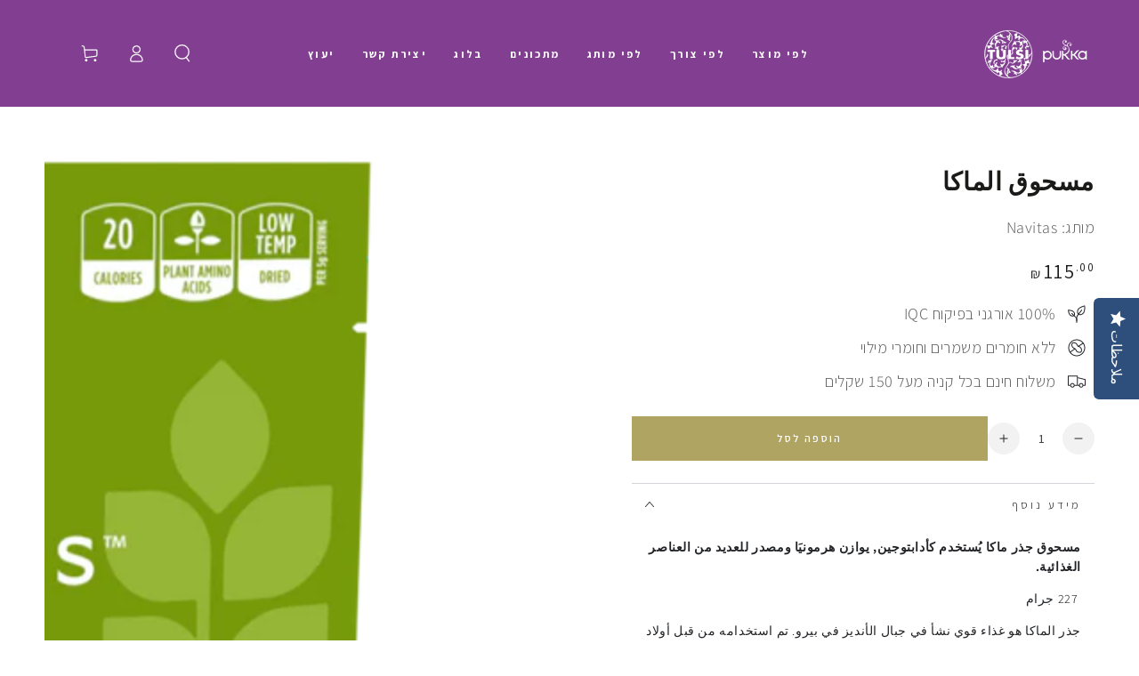

--- FILE ---
content_type: text/html; charset=utf-8
request_url: https://greenmarks.co.il/ar/products/organic-maca-powder
body_size: 43186
content:
<!doctype html>
<html class="no-js" lang="ar" dir="rtl">
  <head>
<meta charset="utf-8">
    <meta http-equiv="X-UA-Compatible" content="IE=edge">
    <meta name="viewport" content="width=device-width,initial-scale=1">
    <meta name="theme-color" content="">
    <link rel="canonical" href="https://greenmarks.co.il/ar/products/organic-maca-powder">
    <link rel="preconnect" href="https://cdn.shopify.com" crossorigin>
<link rel="preconnect" href="https://fonts.googleapis.com">
<link rel="preconnect" href="https://fonts.gstatic.com" crossorigin>
<link href="https://fonts.googleapis.com/css2?family=Assistant:wght@200&display=swap" rel="stylesheet">
    <link href="https://fonts.googleapis.com/css2?family=Assistant:wght@300&display=swap" rel="stylesheet">
    <link href="https://fonts.googleapis.com/css2?family=Assistant&display=swap" rel="stylesheet">
    <link href="https://fonts.googleapis.com/css2?family=Assistant:wght@500&display=swap" rel="stylesheet">
    <link href="https://fonts.googleapis.com/css2?family=Assistant:wght@600&display=swap" rel="stylesheet">
    <link href="https://fonts.googleapis.com/css2?family=Assistant:wght@700&display=swap" rel="stylesheet">
    <link href="https://fonts.googleapis.com/css2?family=Assistant:wght@800&display=swap" rel="stylesheet"><link rel="icon" type="image/png" href="//greenmarks.co.il/cdn/shop/files/42.jpg?crop=center&height=32&v=1631437316&width=32"><link rel="preconnect" href="https://fonts.shopifycdn.com" crossorigin><title>
      مسحوق ماكا العضوي من نيفيتس
 &ndash; PUKKA</title><meta name="description" content="مسحوق جذر ماكا يُستخدم كأدابتوجين, يوازن هرمونيَا ومصدر للعديد من العناصر الغذائية. 227 جرامجذر الماكا هو غذاء قوي نشأ في جبال الأنديز في بيرو. تم استخدامه من قبل أولاد السكان الأصليون كمصدر للتغذية والشفاء لآلاف السنين. لطالما استخدم نبات الماكا ، وخاصة جذره ، كأغذية خارقة. في إمبراطورية الإنكا ، تم تقييم جذر الماكا لأنه يحتوي على خصائص تكيفية (أدابتوجين) - يتم استخدامه لتغذية نظام الغدد الصماء في الجسم وتحقيق التوازن فيه.مسحوق الماكا غني بالعناصر الغذائية ويحتوي على الأحماض الأمينية والستيرولات النباتية , الأحماض الدهنية والألياف الغذائية. كما أنه غني بالفيتامينات مثل B1,  B2, C, D , E والمعادن مثل: الحديد, البوتاسيوم, النحاس, المغنيسيوم , السيلينيوم, الفوسفور, الكالسيوم وقلويد فريد موجود في النبات. تتيح السمات والقيم الغذائية التكييفية(الأدابتوجينية) الدعم الفردي لكل شخص وفقًا لاحتياجاته الشخصية. تسمح الأقلويد الخاصة للنبات بالحصول على التوازن والقوة والتعامل مع المواقف العصيبة. توفر الماكا الطاقة للجسم بشكل طبيعي ولطيف ، دون الهيجان والانهيار اللذين ينطوي عليهما استهلاك الكافيين. يساعد جذر الماكا أيضًا الجهاز التناسلي ، حيث يوازن الهرمونات ويزيد من الخصوبة.مزارع التنمية: ماكا نبات عشبي موطنه جبال الأنديز في بوليفيا وبيرو. ينتقي مزارعونا يدويًا أفضل جذور الماكا, يجففونها بلطف ويطحنونها. تحافظ هذه العملية الدقيقة على العناصر الغذائية وصفات الماكا.">

<meta property="og:site_name" content="PUKKA">
<meta property="og:url" content="https://greenmarks.co.il/ar/products/organic-maca-powder">
<meta property="og:title" content="مسحوق ماكا العضوي من نيفيتس">
<meta property="og:type" content="product">
<meta property="og:description" content="مسحوق جذر ماكا يُستخدم كأدابتوجين, يوازن هرمونيَا ومصدر للعديد من العناصر الغذائية. 227 جرامجذر الماكا هو غذاء قوي نشأ في جبال الأنديز في بيرو. تم استخدامه من قبل أولاد السكان الأصليون كمصدر للتغذية والشفاء لآلاف السنين. لطالما استخدم نبات الماكا ، وخاصة جذره ، كأغذية خارقة. في إمبراطورية الإنكا ، تم تقييم جذر الماكا لأنه يحتوي على خصائص تكيفية (أدابتوجين) - يتم استخدامه لتغذية نظام الغدد الصماء في الجسم وتحقيق التوازن فيه.مسحوق الماكا غني بالعناصر الغذائية ويحتوي على الأحماض الأمينية والستيرولات النباتية , الأحماض الدهنية والألياف الغذائية. كما أنه غني بالفيتامينات مثل B1,  B2, C, D , E والمعادن مثل: الحديد, البوتاسيوم, النحاس, المغنيسيوم , السيلينيوم, الفوسفور, الكالسيوم وقلويد فريد موجود في النبات. تتيح السمات والقيم الغذائية التكييفية(الأدابتوجينية) الدعم الفردي لكل شخص وفقًا لاحتياجاته الشخصية. تسمح الأقلويد الخاصة للنبات بالحصول على التوازن والقوة والتعامل مع المواقف العصيبة. توفر الماكا الطاقة للجسم بشكل طبيعي ولطيف ، دون الهيجان والانهيار اللذين ينطوي عليهما استهلاك الكافيين. يساعد جذر الماكا أيضًا الجهاز التناسلي ، حيث يوازن الهرمونات ويزيد من الخصوبة.مزارع التنمية: ماكا نبات عشبي موطنه جبال الأنديز في بوليفيا وبيرو. ينتقي مزارعونا يدويًا أفضل جذور الماكا, يجففونها بلطف ويطحنونها. تحافظ هذه العملية الدقيقة على العناصر الغذائية وصفات الماكا."><meta property="og:image" content="http://greenmarks.co.il/cdn/shop/products/2017-maca-raw-powder-8oz-3d-fop_6_2.png?v=1631175949">
  <meta property="og:image:secure_url" content="https://greenmarks.co.il/cdn/shop/products/2017-maca-raw-powder-8oz-3d-fop_6_2.png?v=1631175949">
  <meta property="og:image:width" content="960">
  <meta property="og:image:height" content="960"><meta property="og:price:amount" content="115.00">
  <meta property="og:price:currency" content="ILS"><meta name="twitter:card" content="summary_large_image">
<meta name="twitter:title" content="مسحوق ماكا العضوي من نيفيتس">
<meta name="twitter:description" content="مسحوق جذر ماكا يُستخدم كأدابتوجين, يوازن هرمونيَا ومصدر للعديد من العناصر الغذائية. 227 جرامجذر الماكا هو غذاء قوي نشأ في جبال الأنديز في بيرو. تم استخدامه من قبل أولاد السكان الأصليون كمصدر للتغذية والشفاء لآلاف السنين. لطالما استخدم نبات الماكا ، وخاصة جذره ، كأغذية خارقة. في إمبراطورية الإنكا ، تم تقييم جذر الماكا لأنه يحتوي على خصائص تكيفية (أدابتوجين) - يتم استخدامه لتغذية نظام الغدد الصماء في الجسم وتحقيق التوازن فيه.مسحوق الماكا غني بالعناصر الغذائية ويحتوي على الأحماض الأمينية والستيرولات النباتية , الأحماض الدهنية والألياف الغذائية. كما أنه غني بالفيتامينات مثل B1,  B2, C, D , E والمعادن مثل: الحديد, البوتاسيوم, النحاس, المغنيسيوم , السيلينيوم, الفوسفور, الكالسيوم وقلويد فريد موجود في النبات. تتيح السمات والقيم الغذائية التكييفية(الأدابتوجينية) الدعم الفردي لكل شخص وفقًا لاحتياجاته الشخصية. تسمح الأقلويد الخاصة للنبات بالحصول على التوازن والقوة والتعامل مع المواقف العصيبة. توفر الماكا الطاقة للجسم بشكل طبيعي ولطيف ، دون الهيجان والانهيار اللذين ينطوي عليهما استهلاك الكافيين. يساعد جذر الماكا أيضًا الجهاز التناسلي ، حيث يوازن الهرمونات ويزيد من الخصوبة.مزارع التنمية: ماكا نبات عشبي موطنه جبال الأنديز في بوليفيا وبيرو. ينتقي مزارعونا يدويًا أفضل جذور الماكا, يجففونها بلطف ويطحنونها. تحافظ هذه العملية الدقيقة على العناصر الغذائية وصفات الماكا.">


    <script src="//greenmarks.co.il/cdn/shop/t/18/assets/vendor-v4.js" defer="defer"></script>
    <script src="//greenmarks.co.il/cdn/shop/t/18/assets/pubsub.js?v=104623417541739052901719315269" defer="defer"></script>
    <script src="//greenmarks.co.il/cdn/shop/t/18/assets/global.js?v=140560699383711648641719315268" defer="defer"></script>
    <script crossorigin="anonymous" src="//greenmarks.co.il/cdn/shop/t/18/assets/modules-basis.js?v=4896871204473627001719315269" defer="defer"></script>

    <script>window.performance && window.performance.mark && window.performance.mark('shopify.content_for_header.start');</script><meta name="facebook-domain-verification" content="c92398aduolljkww81yyk18ca48yot">
<meta name="facebook-domain-verification" content="fzrnm03ssm4bad8wwqyetasavg6t27">
<meta name="facebook-domain-verification" content="xtwja9lnn3dbyclobqjaxrflqosv1o">
<meta name="facebook-domain-verification" content="0sb5nlspxuz8kbg1w7xpngkmyueuur">
<meta name="google-site-verification" content="kT5aOjNhm6hWnx_fs3qBffLF5uHH20c_CJV6v3-ogkk">
<meta name="google-site-verification" content="2lIrcEN14D6Z9TyFSwzKcVXkPD86x97_puYOcLZL5aA">
<meta name="google-site-verification" content="jZ8IG-Se7OQxgP2qpM2V34NxTk6abq-6X_A_WDDuOd0">
<meta id="shopify-digital-wallet" name="shopify-digital-wallet" content="/59552596158/digital_wallets/dialog">
<meta name="shopify-checkout-api-token" content="54bb978e25b32a858e0ad022266a826a">
<meta id="in-context-paypal-metadata" data-shop-id="59552596158" data-venmo-supported="false" data-environment="production" data-locale="en_US" data-paypal-v4="true" data-currency="ILS">
<link rel="alternate" hreflang="x-default" href="https://greenmarks.co.il/products/organic-maca-powder">
<link rel="alternate" hreflang="he" href="https://greenmarks.co.il/products/organic-maca-powder">
<link rel="alternate" hreflang="ar" href="https://greenmarks.co.il/ar/products/organic-maca-powder">
<link rel="alternate" type="application/json+oembed" href="https://greenmarks.co.il/ar/products/organic-maca-powder.oembed">
<script async="async" src="/checkouts/internal/preloads.js?locale=ar-IL"></script>
<script id="shopify-features" type="application/json">{"accessToken":"54bb978e25b32a858e0ad022266a826a","betas":["rich-media-storefront-analytics"],"domain":"greenmarks.co.il","predictiveSearch":false,"shopId":59552596158,"locale":"ar"}</script>
<script>var Shopify = Shopify || {};
Shopify.shop = "pukkatea.myshopify.com";
Shopify.locale = "ar";
Shopify.currency = {"active":"ILS","rate":"1.0"};
Shopify.country = "IL";
Shopify.theme = {"name":"Be Yours","id":138358489278,"schema_name":"Be Yours","schema_version":"7.2.2","theme_store_id":1399,"role":"main"};
Shopify.theme.handle = "null";
Shopify.theme.style = {"id":null,"handle":null};
Shopify.cdnHost = "greenmarks.co.il/cdn";
Shopify.routes = Shopify.routes || {};
Shopify.routes.root = "/ar/";</script>
<script type="module">!function(o){(o.Shopify=o.Shopify||{}).modules=!0}(window);</script>
<script>!function(o){function n(){var o=[];function n(){o.push(Array.prototype.slice.apply(arguments))}return n.q=o,n}var t=o.Shopify=o.Shopify||{};t.loadFeatures=n(),t.autoloadFeatures=n()}(window);</script>
<script id="shop-js-analytics" type="application/json">{"pageType":"product"}</script>
<script defer="defer" async type="module" src="//greenmarks.co.il/cdn/shopifycloud/shop-js/modules/v2/client.init-shop-cart-sync_BN7fPSNr.en.esm.js"></script>
<script defer="defer" async type="module" src="//greenmarks.co.il/cdn/shopifycloud/shop-js/modules/v2/chunk.common_Cbph3Kss.esm.js"></script>
<script defer="defer" async type="module" src="//greenmarks.co.il/cdn/shopifycloud/shop-js/modules/v2/chunk.modal_DKumMAJ1.esm.js"></script>
<script type="module">
  await import("//greenmarks.co.il/cdn/shopifycloud/shop-js/modules/v2/client.init-shop-cart-sync_BN7fPSNr.en.esm.js");
await import("//greenmarks.co.il/cdn/shopifycloud/shop-js/modules/v2/chunk.common_Cbph3Kss.esm.js");
await import("//greenmarks.co.il/cdn/shopifycloud/shop-js/modules/v2/chunk.modal_DKumMAJ1.esm.js");

  window.Shopify.SignInWithShop?.initShopCartSync?.({"fedCMEnabled":true,"windoidEnabled":true});

</script>
<script>(function() {
  var isLoaded = false;
  function asyncLoad() {
    if (isLoaded) return;
    isLoaded = true;
    var urls = ["https:\/\/getbutton.io\/shopify\/widget\/59552596158.js?v=1631437795\u0026shop=pukkatea.myshopify.com","https:\/\/chimpstatic.com\/mcjs-connected\/js\/users\/4f24c13ddf5c933eea89ed34f\/c96dac15fb54b0d35352131f1.js?shop=pukkatea.myshopify.com","https:\/\/pc-quiz.s3.us-east-2.amazonaws.com\/current\/quiz-loader.min.js?shop=pukkatea.myshopify.com","https:\/\/cdn-loyalty.yotpo.com\/loader\/rEkUHUvy9mh22MwjqkVQJw.js?shop=pukkatea.myshopify.com","https:\/\/cdn-app.cart-bot.net\/public\/js\/append.js?shop=pukkatea.myshopify.com","https:\/\/d1639lhkj5l89m.cloudfront.net\/js\/storefront\/uppromote.js?shop=pukkatea.myshopify.com","https:\/\/js.flashyapp.com\/shopify.js?account_id=7259\u0026shop=pukkatea.myshopify.com","https:\/\/cdn.shopify.com\/s\/files\/1\/0597\/3783\/3627\/files\/tptinstall.min.js?v=1718591634\u0026t=tapita-seo-script-tags\u0026shop=pukkatea.myshopify.com"];
    for (var i = 0; i < urls.length; i++) {
      var s = document.createElement('script');
      s.type = 'text/javascript';
      s.async = true;
      s.src = urls[i];
      var x = document.getElementsByTagName('script')[0];
      x.parentNode.insertBefore(s, x);
    }
  };
  if(window.attachEvent) {
    window.attachEvent('onload', asyncLoad);
  } else {
    window.addEventListener('load', asyncLoad, false);
  }
})();</script>
<script id="__st">var __st={"a":59552596158,"offset":7200,"reqid":"68bc580b-b713-4535-9967-989859c17ac6-1769727820","pageurl":"greenmarks.co.il\/ar\/products\/organic-maca-powder","u":"9dd94a60c9a1","p":"product","rtyp":"product","rid":6923344412862};</script>
<script>window.ShopifyPaypalV4VisibilityTracking = true;</script>
<script id="captcha-bootstrap">!function(){'use strict';const t='contact',e='account',n='new_comment',o=[[t,t],['blogs',n],['comments',n],[t,'customer']],c=[[e,'customer_login'],[e,'guest_login'],[e,'recover_customer_password'],[e,'create_customer']],r=t=>t.map((([t,e])=>`form[action*='/${t}']:not([data-nocaptcha='true']) input[name='form_type'][value='${e}']`)).join(','),a=t=>()=>t?[...document.querySelectorAll(t)].map((t=>t.form)):[];function s(){const t=[...o],e=r(t);return a(e)}const i='password',u='form_key',d=['recaptcha-v3-token','g-recaptcha-response','h-captcha-response',i],f=()=>{try{return window.sessionStorage}catch{return}},m='__shopify_v',_=t=>t.elements[u];function p(t,e,n=!1){try{const o=window.sessionStorage,c=JSON.parse(o.getItem(e)),{data:r}=function(t){const{data:e,action:n}=t;return t[m]||n?{data:e,action:n}:{data:t,action:n}}(c);for(const[e,n]of Object.entries(r))t.elements[e]&&(t.elements[e].value=n);n&&o.removeItem(e)}catch(o){console.error('form repopulation failed',{error:o})}}const l='form_type',E='cptcha';function T(t){t.dataset[E]=!0}const w=window,h=w.document,L='Shopify',v='ce_forms',y='captcha';let A=!1;((t,e)=>{const n=(g='f06e6c50-85a8-45c8-87d0-21a2b65856fe',I='https://cdn.shopify.com/shopifycloud/storefront-forms-hcaptcha/ce_storefront_forms_captcha_hcaptcha.v1.5.2.iife.js',D={infoText:'Protected by hCaptcha',privacyText:'Privacy',termsText:'Terms'},(t,e,n)=>{const o=w[L][v],c=o.bindForm;if(c)return c(t,g,e,D).then(n);var r;o.q.push([[t,g,e,D],n]),r=I,A||(h.body.append(Object.assign(h.createElement('script'),{id:'captcha-provider',async:!0,src:r})),A=!0)});var g,I,D;w[L]=w[L]||{},w[L][v]=w[L][v]||{},w[L][v].q=[],w[L][y]=w[L][y]||{},w[L][y].protect=function(t,e){n(t,void 0,e),T(t)},Object.freeze(w[L][y]),function(t,e,n,w,h,L){const[v,y,A,g]=function(t,e,n){const i=e?o:[],u=t?c:[],d=[...i,...u],f=r(d),m=r(i),_=r(d.filter((([t,e])=>n.includes(e))));return[a(f),a(m),a(_),s()]}(w,h,L),I=t=>{const e=t.target;return e instanceof HTMLFormElement?e:e&&e.form},D=t=>v().includes(t);t.addEventListener('submit',(t=>{const e=I(t);if(!e)return;const n=D(e)&&!e.dataset.hcaptchaBound&&!e.dataset.recaptchaBound,o=_(e),c=g().includes(e)&&(!o||!o.value);(n||c)&&t.preventDefault(),c&&!n&&(function(t){try{if(!f())return;!function(t){const e=f();if(!e)return;const n=_(t);if(!n)return;const o=n.value;o&&e.removeItem(o)}(t);const e=Array.from(Array(32),(()=>Math.random().toString(36)[2])).join('');!function(t,e){_(t)||t.append(Object.assign(document.createElement('input'),{type:'hidden',name:u})),t.elements[u].value=e}(t,e),function(t,e){const n=f();if(!n)return;const o=[...t.querySelectorAll(`input[type='${i}']`)].map((({name:t})=>t)),c=[...d,...o],r={};for(const[a,s]of new FormData(t).entries())c.includes(a)||(r[a]=s);n.setItem(e,JSON.stringify({[m]:1,action:t.action,data:r}))}(t,e)}catch(e){console.error('failed to persist form',e)}}(e),e.submit())}));const S=(t,e)=>{t&&!t.dataset[E]&&(n(t,e.some((e=>e===t))),T(t))};for(const o of['focusin','change'])t.addEventListener(o,(t=>{const e=I(t);D(e)&&S(e,y())}));const B=e.get('form_key'),M=e.get(l),P=B&&M;t.addEventListener('DOMContentLoaded',(()=>{const t=y();if(P)for(const e of t)e.elements[l].value===M&&p(e,B);[...new Set([...A(),...v().filter((t=>'true'===t.dataset.shopifyCaptcha))])].forEach((e=>S(e,t)))}))}(h,new URLSearchParams(w.location.search),n,t,e,['guest_login'])})(!0,!0)}();</script>
<script integrity="sha256-4kQ18oKyAcykRKYeNunJcIwy7WH5gtpwJnB7kiuLZ1E=" data-source-attribution="shopify.loadfeatures" defer="defer" src="//greenmarks.co.il/cdn/shopifycloud/storefront/assets/storefront/load_feature-a0a9edcb.js" crossorigin="anonymous"></script>
<script data-source-attribution="shopify.dynamic_checkout.dynamic.init">var Shopify=Shopify||{};Shopify.PaymentButton=Shopify.PaymentButton||{isStorefrontPortableWallets:!0,init:function(){window.Shopify.PaymentButton.init=function(){};var t=document.createElement("script");t.src="https://greenmarks.co.il/cdn/shopifycloud/portable-wallets/latest/portable-wallets.ar.js",t.type="module",document.head.appendChild(t)}};
</script>
<script data-source-attribution="shopify.dynamic_checkout.buyer_consent">
  function portableWalletsHideBuyerConsent(e){var t=document.getElementById("shopify-buyer-consent"),n=document.getElementById("shopify-subscription-policy-button");t&&n&&(t.classList.add("hidden"),t.setAttribute("aria-hidden","true"),n.removeEventListener("click",e))}function portableWalletsShowBuyerConsent(e){var t=document.getElementById("shopify-buyer-consent"),n=document.getElementById("shopify-subscription-policy-button");t&&n&&(t.classList.remove("hidden"),t.removeAttribute("aria-hidden"),n.addEventListener("click",e))}window.Shopify?.PaymentButton&&(window.Shopify.PaymentButton.hideBuyerConsent=portableWalletsHideBuyerConsent,window.Shopify.PaymentButton.showBuyerConsent=portableWalletsShowBuyerConsent);
</script>
<script data-source-attribution="shopify.dynamic_checkout.cart.bootstrap">document.addEventListener("DOMContentLoaded",(function(){function t(){return document.querySelector("shopify-accelerated-checkout-cart, shopify-accelerated-checkout")}if(t())Shopify.PaymentButton.init();else{new MutationObserver((function(e,n){t()&&(Shopify.PaymentButton.init(),n.disconnect())})).observe(document.body,{childList:!0,subtree:!0})}}));
</script>
<link id="shopify-accelerated-checkout-styles" rel="stylesheet" media="screen" href="https://greenmarks.co.il/cdn/shopifycloud/portable-wallets/latest/accelerated-checkout-backwards-compat.css" crossorigin="anonymous">
<style id="shopify-accelerated-checkout-cart">
        #shopify-buyer-consent {
  margin-top: 1em;
  display: inline-block;
  width: 100%;
}

#shopify-buyer-consent.hidden {
  display: none;
}

#shopify-subscription-policy-button {
  background: none;
  border: none;
  padding: 0;
  text-decoration: underline;
  font-size: inherit;
  cursor: pointer;
}

#shopify-subscription-policy-button::before {
  box-shadow: none;
}

      </style>
<script id="sections-script" data-sections="header" defer="defer" src="//greenmarks.co.il/cdn/shop/t/18/compiled_assets/scripts.js?v=4087"></script>
<script>window.performance && window.performance.mark && window.performance.mark('shopify.content_for_header.end');</script>

<style data-shopify>@font-face {
  font-family: Assistant;
  font-weight: 300;
  font-style: normal;
  font-display: swap;
  src: url("//greenmarks.co.il/cdn/fonts/assistant/assistant_n3.1fff089a5b8f8ed9b5d0a303bc8584447f9c22fe.woff2") format("woff2"),
       url("//greenmarks.co.il/cdn/fonts/assistant/assistant_n3.188648856c6bc22c26d85da661933448752051e0.woff") format("woff");
}

  @font-face {
  font-family: Assistant;
  font-weight: 600;
  font-style: normal;
  font-display: swap;
  src: url("//greenmarks.co.il/cdn/fonts/assistant/assistant_n6.b2cbcfa81550fc99b5d970d0ef582eebcbac24e0.woff2") format("woff2"),
       url("//greenmarks.co.il/cdn/fonts/assistant/assistant_n6.5dced1e1f897f561a8304b6ef1c533d81fd1c6e0.woff") format("woff");
}

  
  
  @font-face {
  font-family: Assistant;
  font-weight: 700;
  font-style: normal;
  font-display: swap;
  src: url("//greenmarks.co.il/cdn/fonts/assistant/assistant_n7.bf44452348ec8b8efa3aa3068825305886b1c83c.woff2") format("woff2"),
       url("//greenmarks.co.il/cdn/fonts/assistant/assistant_n7.0c887fee83f6b3bda822f1150b912c72da0f7b64.woff") format("woff");
}

  @font-face {
  font-family: Assistant;
  font-weight: 600;
  font-style: normal;
  font-display: swap;
  src: url("//greenmarks.co.il/cdn/fonts/assistant/assistant_n6.b2cbcfa81550fc99b5d970d0ef582eebcbac24e0.woff2") format("woff2"),
       url("//greenmarks.co.il/cdn/fonts/assistant/assistant_n6.5dced1e1f897f561a8304b6ef1c533d81fd1c6e0.woff") format("woff");
}


  :root {
    --font-body-family: Assistant, sans-serif;
    --font-body-style: normal;
    --font-body-weight: 300;

    --font-heading-family: Assistant, sans-serif;
    --font-heading-style: normal;
    --font-heading-weight: 700;

    --font-body-scale: 1.0;
    --font-heading-scale: 1.0;

    --font-navigation-family: var(--font-heading-family);
    --font-navigation-size: 12px;
    --font-navigation-weight: var(--font-heading-weight);
    --font-button-family: var(--font-body-family);
    --font-button-size: 12px;
    --font-button-baseline: 0rem;
    --font-price-family: var(--font-heading-family);
    --font-price-scale: var(--font-heading-scale);

    --color-base-text: 33, 35, 38;
    --color-base-background: 255, 255, 255;
    --color-base-solid-button-labels: 255, 255, 255;
    --color-base-outline-button-labels: 26, 27, 24;
    --color-base-accent: 175, 164, 97;
    --color-base-heading: 26, 27, 24;
    --color-base-border: 210, 213, 217;
    --color-placeholder: 255, 255, 255;
    --color-overlay: 33, 35, 38;
    --color-keyboard-focus: 135, 173, 245;
    --color-shadow: 168, 232, 226;
    --shadow-opacity: 1;

    --color-background-dark: 235, 235, 235;
    --color-price: #1a1b18;
    --color-sale-price: #d72c0d;
    --color-sale-badge-background: #d72c0d;
    --color-reviews: #ffb503;
    --color-critical: #d72c0d;
    --color-success: #008060;
    --color-highlight: 187, 255, 0;

    --payment-terms-background-color: #ffffff;
    --page-width: 160rem;
    --page-width-margin: 0rem;

    --card-color-scheme: var(--color-placeholder);
    --card-text-alignment: center;
    --card-flex-alignment: center;
    --card-image-padding: 0px;
    --card-border-width: 0px;
    --card-radius: 0px;
    --card-shadow-horizontal-offset: 0px;
    --card-shadow-vertical-offset: 0px;
    
    --button-radius: 0px;
    --button-border-width: 1px;
    --button-shadow-horizontal-offset: 0px;
    --button-shadow-vertical-offset: 0px;

    --spacing-sections-desktop: 0px;
    --spacing-sections-mobile: 0px;

    --gradient-free-ship-progress: linear-gradient(325deg,#F9423A 0,#F1E04D 100%);
    --gradient-free-ship-complete: linear-gradient(325deg, #049cff 0, #35ee7a 100%);
  }

  *,
  *::before,
  *::after {
    box-sizing: inherit;
  }

  html {
    box-sizing: border-box;
    font-size: calc(var(--font-body-scale) * 62.5%);
    height: 100%;
  }

  body {
    min-height: 100%;
    margin: 0;
    font-size: 1.5rem;
    letter-spacing: 0.06rem;
    line-height: calc(1 + 0.8 / var(--font-body-scale));
    font-family: var(--font-body-family);
    font-style: var(--font-body-style);
    font-weight: var(--font-body-weight);
  }

  @media screen and (min-width: 750px) {
    body {
      font-size: 1.6rem;
    }
  }</style><svg viewBox="0 0 122 53" fill="none" style="display:none;"><defs><path id="hlCircle" d="M119.429 6.64904C100.715 1.62868 55.3088 -4.62247 23.3966 10.5358C-8.5157 25.694 0.331084 39.5052 9.60732 45.0305C18.8835 50.5558 53.0434 57.468 96.7751 45.0305C111.541 40.8309 135.673 24.379 109.087 13.4508C105.147 11.8313 93.2293 8.5924 77.0761 8.5924" stroke="currentColor" stroke-linecap="round" stroke-linejoin="round"></path></defs></svg><link href="//greenmarks.co.il/cdn/shop/t/18/assets/base.css?v=27127807752542969791719315268" rel="stylesheet" type="text/css" media="all" /><link href="//greenmarks.co.il/cdn/shop/t/18/assets/rtl.css?v=154695821647824529421719315269" rel="stylesheet" type="text/css" media="all" /><link rel="stylesheet" href="//greenmarks.co.il/cdn/shop/t/18/assets/apps.css?v=58555770612562691921719315268" media="print" fetchpriority="low" onload="this.media='all'"><link rel="preload" as="font" href="//greenmarks.co.il/cdn/fonts/assistant/assistant_n3.1fff089a5b8f8ed9b5d0a303bc8584447f9c22fe.woff2" type="font/woff2" crossorigin><link rel="preload" as="font" href="//greenmarks.co.il/cdn/fonts/assistant/assistant_n7.bf44452348ec8b8efa3aa3068825305886b1c83c.woff2" type="font/woff2" crossorigin><link rel="stylesheet" href="//greenmarks.co.il/cdn/shop/t/18/assets/component-quick-view.css?v=74011563189484492361719315268" media="print" onload="this.media='all'"><link rel="stylesheet" href="//greenmarks.co.il/cdn/shop/t/18/assets/component-color-swatches.css?v=9330494655392753921719315268" media="print" onload="this.media='all'"><script>
  document.documentElement.classList.replace('no-js', 'js');

  window.theme = window.theme || {};

  theme.routes = {
    root_url: '/ar',
    cart_url: '/ar/cart',
    cart_add_url: '/ar/cart/add',
    cart_change_url: '/ar/cart/change',
    cart_update_url: '/ar/cart/update',
    search_url: '/ar/search',
    predictive_search_url: '/ar/search/suggest'
  };

  theme.modules = {
    scrollsnap: '//greenmarks.co.il/cdn/shop/t/18/assets/scrollsnap.js?v=170600829773392310311719315269'
  }

  theme.cartStrings = {
    error: `שגיאה`,
    quantityError: ``
  };

  theme.variantStrings = {
    addToCart: `הוספה לסל`,
    soldOut: `אזל מהמלאי`,
    unavailable: `לא זמין`,
    preOrder: `רכישה מוקדמת`
  };

  theme.accessibilityStrings = {
    imageAvailable: ``,
    shareSuccess: ``
  }

  theme.dateStrings = {
    d: ``,
    day: ``,
    days: ``,
    hour: ``,
    hours: ``,
    minute: ``,
    minutes: ``,
    second: ``,
    seconds: ``
  };theme.shopSettings = {
    moneyFormat: "₪ {{amount}}",
    isoCode: "ILS",
    cartDrawer: true,
    currencyCode: false,
    giftwrapRate: 'product'
  };

  theme.settings = {
    themeName: 'Be Yours',
    themeVersion: '7.2.2',
    agencyId: ''
  };

  /*! (c) Andrea Giammarchi @webreflection ISC */
  !function(){"use strict";var e=function(e,t){var n=function(e){for(var t=0,n=e.length;t<n;t++)r(e[t])},r=function(e){var t=e.target,n=e.attributeName,r=e.oldValue;t.attributeChangedCallback(n,r,t.getAttribute(n))};return function(o,a){var l=o.constructor.observedAttributes;return l&&e(a).then((function(){new t(n).observe(o,{attributes:!0,attributeOldValue:!0,attributeFilter:l});for(var e=0,a=l.length;e<a;e++)o.hasAttribute(l[e])&&r({target:o,attributeName:l[e],oldValue:null})})),o}};function t(e,t){(null==t||t>e.length)&&(t=e.length);for(var n=0,r=new Array(t);n<t;n++)r[n]=e[n];return r}function n(e,n){var r="undefined"!=typeof Symbol&&e[Symbol.iterator]||e["@@iterator"];if(!r){if(Array.isArray(e)||(r=function(e,n){if(e){if("string"==typeof e)return t(e,n);var r=Object.prototype.toString.call(e).slice(8,-1);return"Object"===r&&e.constructor&&(r=e.constructor.name),"Map"===r||"Set"===r?Array.from(e):"Arguments"===r||/^(?:Ui|I)nt(?:8|16|32)(?:Clamped)?Array$/.test(r)?t(e,n):void 0}}(e))||n&&e&&"number"==typeof e.length){r&&(e=r);var o=0,a=function(){};return{s:a,n:function(){return o>=e.length?{done:!0}:{done:!1,value:e[o++]}},e:function(e){throw e},f:a}}throw new TypeError("Invalid attempt to iterate non-iterable instance.\nIn order to be iterable, non-array objects must have a [Symbol.iterator]() method.")}var l,i=!0,u=!1;return{s:function(){r=r.call(e)},n:function(){var e=r.next();return i=e.done,e},e:function(e){u=!0,l=e},f:function(){try{i||null==r.return||r.return()}finally{if(u)throw l}}}}
  /*! (c) Andrea Giammarchi - ISC */var r=!0,o=!1,a="querySelectorAll",l="querySelectorAll",i=self,u=i.document,c=i.Element,s=i.MutationObserver,f=i.Set,d=i.WeakMap,h=function(e){return l in e},v=[].filter,g=function(e){var t=new d,i=function(n,r){var o;if(r)for(var a,l=function(e){return e.matches||e.webkitMatchesSelector||e.msMatchesSelector}(n),i=0,u=p.length;i<u;i++)l.call(n,a=p[i])&&(t.has(n)||t.set(n,new f),(o=t.get(n)).has(a)||(o.add(a),e.handle(n,r,a)));else t.has(n)&&(o=t.get(n),t.delete(n),o.forEach((function(t){e.handle(n,r,t)})))},g=function(e){for(var t=!(arguments.length>1&&void 0!==arguments[1])||arguments[1],n=0,r=e.length;n<r;n++)i(e[n],t)},p=e.query,y=e.root||u,m=function(e){var t=arguments.length>1&&void 0!==arguments[1]?arguments[1]:document,l=arguments.length>2&&void 0!==arguments[2]?arguments[2]:MutationObserver,i=arguments.length>3&&void 0!==arguments[3]?arguments[3]:["*"],u=function t(o,l,i,u,c,s){var f,d=n(o);try{for(d.s();!(f=d.n()).done;){var h=f.value;(s||a in h)&&(c?i.has(h)||(i.add(h),u.delete(h),e(h,c)):u.has(h)||(u.add(h),i.delete(h),e(h,c)),s||t(h[a](l),l,i,u,c,r))}}catch(e){d.e(e)}finally{d.f()}},c=new l((function(e){if(i.length){var t,a=i.join(","),l=new Set,c=new Set,s=n(e);try{for(s.s();!(t=s.n()).done;){var f=t.value,d=f.addedNodes,h=f.removedNodes;u(h,a,l,c,o,o),u(d,a,l,c,r,o)}}catch(e){s.e(e)}finally{s.f()}}})),s=c.observe;return(c.observe=function(e){return s.call(c,e,{subtree:r,childList:r})})(t),c}(i,y,s,p),b=c.prototype.attachShadow;return b&&(c.prototype.attachShadow=function(e){var t=b.call(this,e);return m.observe(t),t}),p.length&&g(y[l](p)),{drop:function(e){for(var n=0,r=e.length;n<r;n++)t.delete(e[n])},flush:function(){for(var e=m.takeRecords(),t=0,n=e.length;t<n;t++)g(v.call(e[t].removedNodes,h),!1),g(v.call(e[t].addedNodes,h),!0)},observer:m,parse:g}},p=self,y=p.document,m=p.Map,b=p.MutationObserver,w=p.Object,E=p.Set,S=p.WeakMap,A=p.Element,M=p.HTMLElement,O=p.Node,N=p.Error,C=p.TypeError,T=p.Reflect,q=w.defineProperty,I=w.keys,D=w.getOwnPropertyNames,L=w.setPrototypeOf,P=!self.customElements,k=function(e){for(var t=I(e),n=[],r=t.length,o=0;o<r;o++)n[o]=e[t[o]],delete e[t[o]];return function(){for(var o=0;o<r;o++)e[t[o]]=n[o]}};if(P){var x=function(){var e=this.constructor;if(!$.has(e))throw new C("Illegal constructor");var t=$.get(e);if(W)return z(W,t);var n=H.call(y,t);return z(L(n,e.prototype),t)},H=y.createElement,$=new m,_=new m,j=new m,R=new m,V=[],U=g({query:V,handle:function(e,t,n){var r=j.get(n);if(t&&!r.isPrototypeOf(e)){var o=k(e);W=L(e,r);try{new r.constructor}finally{W=null,o()}}var a="".concat(t?"":"dis","connectedCallback");a in r&&e[a]()}}).parse,W=null,F=function(e){if(!_.has(e)){var t,n=new Promise((function(e){t=e}));_.set(e,{$:n,_:t})}return _.get(e).$},z=e(F,b);q(self,"customElements",{configurable:!0,value:{define:function(e,t){if(R.has(e))throw new N('the name "'.concat(e,'" has already been used with this registry'));$.set(t,e),j.set(e,t.prototype),R.set(e,t),V.push(e),F(e).then((function(){U(y.querySelectorAll(e))})),_.get(e)._(t)},get:function(e){return R.get(e)},whenDefined:F}}),q(x.prototype=M.prototype,"constructor",{value:x}),q(self,"HTMLElement",{configurable:!0,value:x}),q(y,"createElement",{configurable:!0,value:function(e,t){var n=t&&t.is,r=n?R.get(n):R.get(e);return r?new r:H.call(y,e)}}),"isConnected"in O.prototype||q(O.prototype,"isConnected",{configurable:!0,get:function(){return!(this.ownerDocument.compareDocumentPosition(this)&this.DOCUMENT_POSITION_DISCONNECTED)}})}else if(P=!self.customElements.get("extends-li"))try{var B=function e(){return self.Reflect.construct(HTMLLIElement,[],e)};B.prototype=HTMLLIElement.prototype;var G="extends-li";self.customElements.define("extends-li",B,{extends:"li"}),P=y.createElement("li",{is:G}).outerHTML.indexOf(G)<0;var J=self.customElements,K=J.get,Q=J.whenDefined;q(self.customElements,"whenDefined",{configurable:!0,value:function(e){var t=this;return Q.call(this,e).then((function(n){return n||K.call(t,e)}))}})}catch(e){}if(P){var X=function(e){var t=ae.get(e);ve(t.querySelectorAll(this),e.isConnected)},Y=self.customElements,Z=y.createElement,ee=Y.define,te=Y.get,ne=Y.upgrade,re=T||{construct:function(e){return e.call(this)}},oe=re.construct,ae=new S,le=new E,ie=new m,ue=new m,ce=new m,se=new m,fe=[],de=[],he=function(e){return se.get(e)||te.call(Y,e)},ve=g({query:de,handle:function(e,t,n){var r=ce.get(n);if(t&&!r.isPrototypeOf(e)){var o=k(e);be=L(e,r);try{new r.constructor}finally{be=null,o()}}var a="".concat(t?"":"dis","connectedCallback");a in r&&e[a]()}}).parse,ge=g({query:fe,handle:function(e,t){ae.has(e)&&(t?le.add(e):le.delete(e),de.length&&X.call(de,e))}}).parse,pe=A.prototype.attachShadow;pe&&(A.prototype.attachShadow=function(e){var t=pe.call(this,e);return ae.set(this,t),t});var ye=function(e){if(!ue.has(e)){var t,n=new Promise((function(e){t=e}));ue.set(e,{$:n,_:t})}return ue.get(e).$},me=e(ye,b),be=null;D(self).filter((function(e){return/^HTML.*Element$/.test(e)})).forEach((function(e){var t=self[e];function n(){var e=this.constructor;if(!ie.has(e))throw new C("Illegal constructor");var n=ie.get(e),r=n.is,o=n.tag;if(r){if(be)return me(be,r);var a=Z.call(y,o);return a.setAttribute("is",r),me(L(a,e.prototype),r)}return oe.call(this,t,[],e)}q(n.prototype=t.prototype,"constructor",{value:n}),q(self,e,{value:n})})),q(y,"createElement",{configurable:!0,value:function(e,t){var n=t&&t.is;if(n){var r=se.get(n);if(r&&ie.get(r).tag===e)return new r}var o=Z.call(y,e);return n&&o.setAttribute("is",n),o}}),q(Y,"get",{configurable:!0,value:he}),q(Y,"whenDefined",{configurable:!0,value:ye}),q(Y,"upgrade",{configurable:!0,value:function(e){var t=e.getAttribute("is");if(t){var n=se.get(t);if(n)return void me(L(e,n.prototype),t)}ne.call(Y,e)}}),q(Y,"define",{configurable:!0,value:function(e,t,n){if(he(e))throw new N("'".concat(e,"' has already been defined as a custom element"));var r,o=n&&n.extends;ie.set(t,o?{is:e,tag:o}:{is:"",tag:e}),o?(r="".concat(o,'[is="').concat(e,'"]'),ce.set(r,t.prototype),se.set(e,t),de.push(r)):(ee.apply(Y,arguments),fe.push(r=e)),ye(e).then((function(){o?(ve(y.querySelectorAll(r)),le.forEach(X,[r])):ge(y.querySelectorAll(r))})),ue.get(e)._(t)}})}}();
</script>
<!-- BEGIN app block: shopify://apps/yotpo-product-reviews/blocks/settings/eb7dfd7d-db44-4334-bc49-c893b51b36cf -->


<script type="text/javascript">
  (function e(){var e=document.createElement("script");
  e.type="text/javascript",e.async=true,
  e.src="//staticw2.yotpo.com/i7Ds8IXL0j54mYUhrTNVmH7czk0i3PqT76FTEWlz/widget.js?lang=ar";
  var t=document.getElementsByTagName("script")[0];
  t.parentNode.insertBefore(e,t)})();
</script>



  
<!-- END app block --><!-- BEGIN app block: shopify://apps/powerful-form-builder/blocks/app-embed/e4bcb1eb-35b2-42e6-bc37-bfe0e1542c9d --><script type="text/javascript" hs-ignore data-cookieconsent="ignore">
  var Globo = Globo || {};
  var globoFormbuilderRecaptchaInit = function(){};
  var globoFormbuilderHcaptchaInit = function(){};
  window.Globo.FormBuilder = window.Globo.FormBuilder || {};
  window.Globo.FormBuilder.shop = {"configuration":{"money_format":"₪ {{amount}}"},"pricing":{"features":{"bulkOrderForm":false,"cartForm":false,"fileUpload":2,"removeCopyright":false,"restrictedEmailDomains":false,"metrics":false}},"settings":{"copyright":"Powered by <a href=\"https://powerfulform.com\" target=\"_blank\">PowerfulForm</a> <a href=\"https://apps.shopify.com/form-builder-contact-form\" target=\"_blank\">Form Builder</a>","hideWaterMark":false,"reCaptcha":{"recaptchaType":"v2","siteKey":false,"languageCode":"en"},"hCaptcha":{"siteKey":false},"scrollTop":false,"customCssCode":"","customCssEnabled":false,"additionalColumns":[]},"encryption_form_id":1,"url":"https://app.powerfulform.com/","CDN_URL":"https://dxo9oalx9qc1s.cloudfront.net","app_id":"1783207"};

  if(window.Globo.FormBuilder.shop.settings.customCssEnabled && window.Globo.FormBuilder.shop.settings.customCssCode){
    const customStyle = document.createElement('style');
    customStyle.type = 'text/css';
    customStyle.innerHTML = window.Globo.FormBuilder.shop.settings.customCssCode;
    document.head.appendChild(customStyle);
  }

  window.Globo.FormBuilder.forms = [];
    
      
      
      
      window.Globo.FormBuilder.forms[128645] = {"128645":{"elements":[{"id":"group-1","type":"group","label":"Page 1","description":"","elements":[{"id":"row-1","type":"row","description":null,"elements":[{"id":"text-1","type":"text","label":{"en":"First Name","vi":"Your Name","he":"שם מלא"},"placeholder":{"en":"First Name","vi":"Your Name","he":""},"description":null,"hideLabel":false,"required":true,"columnWidth":100}]},{"id":"row-2","type":"row","description":null,"elements":[{"id":"email","type":"email","label":{"he":"דואר אלקטרוני","ar":"דואר אלקטרוני"},"placeholder":{"he":"","ar":""},"description":null,"hideLabel":false,"required":true,"columnWidth":100,"conditionalField":false,"displayType":"show","displayRules":[{"field":"","relation":"equal","condition":""}]},{"id":"phone-1","type":"phone","label":{"en":"Phone","vi":"Phone","he":"טלפון"},"placeholder":"","description":"","validatePhone":false,"onlyShowFlag":false,"defaultCountryCode":"auto","limitCharacters":false,"characters":100,"hideLabel":false,"keepPositionLabel":false,"columnWidth":100,"displayType":"show","displayDisjunctive":false,"conditionalField":false,"required":true,"displayRules":[{"field":"","relation":"equal","condition":""}]}],"conditionalField":false},{"id":"textarea","type":"textarea","label":{"he":"צריכים יעוץ עבור ?","ar":"צריכים יעוץ עבור ?"},"placeholder":{"he":"","ar":""},"description":null,"hideLabel":false,"required":true,"columnWidth":100,"conditionalField":false}]}],"errorMessage":{"required":"{{ label | capitalize }} is required","minSelections":"Please choose at least {{ min_selections }} options","maxSelections":"Please choose at maximum of {{ max_selections }} options","exactlySelections":"Please choose exactly {{ exact_selections }} options","minProductSelections":"Please choose at least {{ min_selections }} products","maxProductSelections":"Please choose a maximum of {{ max_selections }} products","minProductQuantities":"Please choose a quantity of at least {{ min_quantities }} products","maxProductQuantities":"Please choose a quantity of no more than {{ max_quantities }} products","minEachProductQuantities":"Choose quantity of product {{product_name}} of at least {{min_quantities}}","maxEachProductQuantities":"Choose quantity of product {{product_name}} of at most {{max_quantities}}","invalid":"Invalid","invalidName":"Invalid name","invalidEmail":"Email address is invalid","restrictedEmailDomain":"This email domain is restricted","invalidURL":"Invalid url","invalidPhone":"Invalid phone","invalidNumber":"Invalid number","invalidPassword":"Invalid password","confirmPasswordNotMatch":"Confirmed password doesn't match","customerAlreadyExists":"Customer already exists","keyAlreadyExists":"Data already exists","fileSizeLimit":"File size limit","fileNotAllowed":"File not allowed","requiredCaptcha":"Required captcha","requiredProducts":"Please select product","limitQuantity":"The number of products left in stock has been exceeded","shopifyInvalidPhone":"phone - Enter a valid phone number to use this delivery method","shopifyPhoneHasAlready":"phone - Phone has already been taken","shopifyInvalidProvice":"addresses.province - is not valid","otherError":"Something went wrong, please try again","limitNumberOfSubmissions":"Form submission limit reached"},"appearance":{"layout":"default","width":600,"style":"material_filled","mainColor":"rgba(46,78,73,1)","floatingIcon":"\u003csvg aria-hidden=\"true\" focusable=\"false\" data-prefix=\"far\" data-icon=\"envelope\" class=\"svg-inline--fa fa-envelope fa-w-16\" role=\"img\" xmlns=\"http:\/\/www.w3.org\/2000\/svg\" viewBox=\"0 0 512 512\"\u003e\u003cpath fill=\"currentColor\" d=\"M464 64H48C21.49 64 0 85.49 0 112v288c0 26.51 21.49 48 48 48h416c26.51 0 48-21.49 48-48V112c0-26.51-21.49-48-48-48zm0 48v40.805c-22.422 18.259-58.168 46.651-134.587 106.49-16.841 13.247-50.201 45.072-73.413 44.701-23.208.375-56.579-31.459-73.413-44.701C106.18 199.465 70.425 171.067 48 152.805V112h416zM48 400V214.398c22.914 18.251 55.409 43.862 104.938 82.646 21.857 17.205 60.134 55.186 103.062 54.955 42.717.231 80.509-37.199 103.053-54.947 49.528-38.783 82.032-64.401 104.947-82.653V400H48z\"\u003e\u003c\/path\u003e\u003c\/svg\u003e","floatingText":null,"displayOnAllPage":false,"formType":"normalForm","background":"color","backgroundColor":"#fff","descriptionColor":"#6c757d","headingColor":"#000","labelColor":"#1c1c1c","optionColor":"#000","paragraphBackground":"#fff","paragraphColor":"#000","theme_design":false,"font":{"family":"Almarai","variant":"regular"},"colorScheme":{"solidButton":{"red":0,"green":0,"blue":0,"alpha":1},"solidButtonLabel":{"red":255,"green":255,"blue":255},"text":{"red":28,"green":28,"blue":28},"outlineButton":{"red":46,"green":78,"blue":73,"alpha":1},"background":{"red":255,"green":255,"blue":255}}},"afterSubmit":{"action":"clearForm","title":{"he":"תודה, פנייתך התקבלה בהצלחה","ar":"תודה, פנייתך התקבלה בהצלחה"},"message":{"he":"\u003cp\u003eתודה, פנייתך התקבלה בהצלחה\u003c\/p\u003e","ar":"\u003cp\u003eתודה, פנייתך התקבלה בהצלחה\u003c\/p\u003e"},"redirectUrl":null},"footer":{"description":null,"previousText":"Previous","nextText":"Next","submitText":{"he":"שליחה","ar":"שליחה"},"submitFullWidth":true},"header":{"active":false,"title":"Contact us","description":"Leave your message and we'll get back to you shortly.","headerAlignment":"center"},"isStepByStepForm":true,"publish":{"requiredLogin":false,"requiredLoginMessage":"Please \u003ca href='\/account\/login' title='login'\u003elogin\u003c\/a\u003e to continue"},"reCaptcha":{"enable":false},"html":"\n\u003cdiv class=\"globo-form default-form globo-form-id-0 \" data-locale=\"he\" \u003e\n\n\u003cstyle\u003e\n\n\n    \n        \n        @import url('https:\/\/fonts.googleapis.com\/css?family=Almarai:ital,wght@0,400');\n    \n\n    :root .globo-form-app[data-id=\"0\"]{\n        \n        --gfb-color-solidButton: 0,0,0;\n        --gfb-color-solidButtonColor: rgb(var(--gfb-color-solidButton));\n        --gfb-color-solidButtonLabel: 255,255,255;\n        --gfb-color-solidButtonLabelColor: rgb(var(--gfb-color-solidButtonLabel));\n        --gfb-color-text: 28,28,28;\n        --gfb-color-textColor: rgb(var(--gfb-color-text));\n        --gfb-color-outlineButton: 46,78,73;\n        --gfb-color-outlineButtonColor: rgb(var(--gfb-color-outlineButton));\n        --gfb-color-background: 255,255,255;\n        --gfb-color-backgroundColor: rgb(var(--gfb-color-background));\n        \n        --gfb-main-color: rgba(46,78,73,1);\n        --gfb-primary-color: var(--gfb-color-solidButtonColor, var(--gfb-main-color));\n        --gfb-primary-text-color: var(--gfb-color-solidButtonLabelColor, #FFF);\n        --gfb-form-width: 600px;\n        --gfb-font-family: inherit;\n        --gfb-font-style: inherit;\n        --gfb--image: 40%;\n        --gfb-image-ratio-draft: var(--gfb--image);\n        --gfb-image-ratio: var(--gfb-image-ratio-draft);\n        \n        \n        --gfb-font-family: \"Almarai\";\n        --gfb-font-weight: normal;\n        --gfb-font-style: normal;\n        \n        --gfb-bg-temp-color: #FFF;\n        --gfb-bg-position: ;\n        \n            --gfb-bg-temp-color: #fff;\n        \n        --gfb-bg-color: var(--gfb-color-backgroundColor, var(--gfb-bg-temp-color));\n        \n    }\n    \n.globo-form-id-0 .globo-form-app{\n    max-width: 600px;\n    width: -webkit-fill-available;\n    \n    background-color: var(--gfb-bg-color);\n    \n    \n}\n\n.globo-form-id-0 .globo-form-app .globo-heading{\n    color: var(--gfb-color-textColor, #000)\n}\n\n\n.globo-form-id-0 .globo-form-app .header {\n    text-align:center;\n}\n\n\n.globo-form-id-0 .globo-form-app .globo-description,\n.globo-form-id-0 .globo-form-app .header .globo-description{\n    --gfb-color-description: rgba(var(--gfb-color-text), 0.8);\n    color: var(--gfb-color-description, #6c757d);\n}\n.globo-form-id-0 .globo-form-app .globo-label,\n.globo-form-id-0 .globo-form-app .globo-form-control label.globo-label,\n.globo-form-id-0 .globo-form-app .globo-form-control label.globo-label span.label-content{\n    color: var(--gfb-color-textColor, #1c1c1c);\n    text-align: left;\n}\n.globo-form-id-0 .globo-form-app .globo-label.globo-position-label{\n    height: 20px !important;\n}\n.globo-form-id-0 .globo-form-app .globo-form-control .help-text.globo-description,\n.globo-form-id-0 .globo-form-app .globo-form-control span.globo-description{\n    --gfb-color-description: rgba(var(--gfb-color-text), 0.8);\n    color: var(--gfb-color-description, #6c757d);\n}\n.globo-form-id-0 .globo-form-app .globo-form-control .checkbox-wrapper .globo-option,\n.globo-form-id-0 .globo-form-app .globo-form-control .radio-wrapper .globo-option\n{\n    color: var(--gfb-color-textColor, #1c1c1c);\n}\n.globo-form-id-0 .globo-form-app .footer,\n.globo-form-id-0 .globo-form-app .gfb__footer{\n    text-align:;\n}\n.globo-form-id-0 .globo-form-app .footer button,\n.globo-form-id-0 .globo-form-app .gfb__footer button{\n    border:1px solid var(--gfb-primary-color);\n    \n        width:100%;\n    \n}\n.globo-form-id-0 .globo-form-app .footer button.submit,\n.globo-form-id-0 .globo-form-app .gfb__footer button.submit\n.globo-form-id-0 .globo-form-app .footer button.checkout,\n.globo-form-id-0 .globo-form-app .gfb__footer button.checkout,\n.globo-form-id-0 .globo-form-app .footer button.action.loading .spinner,\n.globo-form-id-0 .globo-form-app .gfb__footer button.action.loading .spinner{\n    background-color: var(--gfb-primary-color);\n    color : #ffffff;\n}\n.globo-form-id-0 .globo-form-app .globo-form-control .star-rating\u003efieldset:not(:checked)\u003elabel:before {\n    content: url('data:image\/svg+xml; utf8, \u003csvg aria-hidden=\"true\" focusable=\"false\" data-prefix=\"far\" data-icon=\"star\" class=\"svg-inline--fa fa-star fa-w-18\" role=\"img\" xmlns=\"http:\/\/www.w3.org\/2000\/svg\" viewBox=\"0 0 576 512\"\u003e\u003cpath fill=\"rgba(46,78,73,1)\" d=\"M528.1 171.5L382 150.2 316.7 17.8c-11.7-23.6-45.6-23.9-57.4 0L194 150.2 47.9 171.5c-26.2 3.8-36.7 36.1-17.7 54.6l105.7 103-25 145.5c-4.5 26.3 23.2 46 46.4 33.7L288 439.6l130.7 68.7c23.2 12.2 50.9-7.4 46.4-33.7l-25-145.5 105.7-103c19-18.5 8.5-50.8-17.7-54.6zM388.6 312.3l23.7 138.4L288 385.4l-124.3 65.3 23.7-138.4-100.6-98 139-20.2 62.2-126 62.2 126 139 20.2-100.6 98z\"\u003e\u003c\/path\u003e\u003c\/svg\u003e');\n}\n.globo-form-id-0 .globo-form-app .globo-form-control .star-rating\u003efieldset\u003einput:checked ~ label:before {\n    content: url('data:image\/svg+xml; utf8, \u003csvg aria-hidden=\"true\" focusable=\"false\" data-prefix=\"fas\" data-icon=\"star\" class=\"svg-inline--fa fa-star fa-w-18\" role=\"img\" xmlns=\"http:\/\/www.w3.org\/2000\/svg\" viewBox=\"0 0 576 512\"\u003e\u003cpath fill=\"rgba(46,78,73,1)\" d=\"M259.3 17.8L194 150.2 47.9 171.5c-26.2 3.8-36.7 36.1-17.7 54.6l105.7 103-25 145.5c-4.5 26.3 23.2 46 46.4 33.7L288 439.6l130.7 68.7c23.2 12.2 50.9-7.4 46.4-33.7l-25-145.5 105.7-103c19-18.5 8.5-50.8-17.7-54.6L382 150.2 316.7 17.8c-11.7-23.6-45.6-23.9-57.4 0z\"\u003e\u003c\/path\u003e\u003c\/svg\u003e');\n}\n.globo-form-id-0 .globo-form-app .globo-form-control .star-rating\u003efieldset:not(:checked)\u003elabel:hover:before,\n.globo-form-id-0 .globo-form-app .globo-form-control .star-rating\u003efieldset:not(:checked)\u003elabel:hover ~ label:before{\n    content : url('data:image\/svg+xml; utf8, \u003csvg aria-hidden=\"true\" focusable=\"false\" data-prefix=\"fas\" data-icon=\"star\" class=\"svg-inline--fa fa-star fa-w-18\" role=\"img\" xmlns=\"http:\/\/www.w3.org\/2000\/svg\" viewBox=\"0 0 576 512\"\u003e\u003cpath fill=\"rgba(46,78,73,1)\" d=\"M259.3 17.8L194 150.2 47.9 171.5c-26.2 3.8-36.7 36.1-17.7 54.6l105.7 103-25 145.5c-4.5 26.3 23.2 46 46.4 33.7L288 439.6l130.7 68.7c23.2 12.2 50.9-7.4 46.4-33.7l-25-145.5 105.7-103c19-18.5 8.5-50.8-17.7-54.6L382 150.2 316.7 17.8c-11.7-23.6-45.6-23.9-57.4 0z\"\u003e\u003c\/path\u003e\u003c\/svg\u003e')\n}\n.globo-form-id-0 .globo-form-app .globo-form-control .checkbox-wrapper .checkbox-input:checked ~ .checkbox-label:before {\n    border-color: var(--gfb-primary-color);\n    box-shadow: 0 4px 6px rgba(50,50,93,0.11), 0 1px 3px rgba(0,0,0,0.08);\n    background-color: var(--gfb-primary-color);\n}\n.globo-form-id-0 .globo-form-app .step.-completed .step__number,\n.globo-form-id-0 .globo-form-app .line.-progress,\n.globo-form-id-0 .globo-form-app .line.-start{\n    background-color: var(--gfb-primary-color);\n}\n.globo-form-id-0 .globo-form-app .checkmark__check,\n.globo-form-id-0 .globo-form-app .checkmark__circle{\n    stroke: var(--gfb-primary-color);\n}\n.globo-form-id-0 .floating-button{\n    background-color: var(--gfb-primary-color);\n}\n.globo-form-id-0 .globo-form-app .globo-form-control .checkbox-wrapper .checkbox-input ~ .checkbox-label:before,\n.globo-form-app .globo-form-control .radio-wrapper .radio-input ~ .radio-label:after{\n    border-color : var(--gfb-primary-color);\n}\n.globo-form-id-0 .flatpickr-day.selected, \n.globo-form-id-0 .flatpickr-day.startRange, \n.globo-form-id-0 .flatpickr-day.endRange, \n.globo-form-id-0 .flatpickr-day.selected.inRange, \n.globo-form-id-0 .flatpickr-day.startRange.inRange, \n.globo-form-id-0 .flatpickr-day.endRange.inRange, \n.globo-form-id-0 .flatpickr-day.selected:focus, \n.globo-form-id-0 .flatpickr-day.startRange:focus, \n.globo-form-id-0 .flatpickr-day.endRange:focus, \n.globo-form-id-0 .flatpickr-day.selected:hover, \n.globo-form-id-0 .flatpickr-day.startRange:hover, \n.globo-form-id-0 .flatpickr-day.endRange:hover, \n.globo-form-id-0 .flatpickr-day.selected.prevMonthDay, \n.globo-form-id-0 .flatpickr-day.startRange.prevMonthDay, \n.globo-form-id-0 .flatpickr-day.endRange.prevMonthDay, \n.globo-form-id-0 .flatpickr-day.selected.nextMonthDay, \n.globo-form-id-0 .flatpickr-day.startRange.nextMonthDay, \n.globo-form-id-0 .flatpickr-day.endRange.nextMonthDay {\n    background: var(--gfb-primary-color);\n    border-color: var(--gfb-primary-color);\n}\n.globo-form-id-0 .globo-paragraph {\n    background: #fff;\n    color: var(--gfb-color-textColor, #000);\n    width: 100%!important;\n}\n\n[dir=\"rtl\"] .globo-form-app .header .title,\n[dir=\"rtl\"] .globo-form-app .header .description,\n[dir=\"rtl\"] .globo-form-id-0 .globo-form-app .globo-heading,\n[dir=\"rtl\"] .globo-form-id-0 .globo-form-app .globo-label,\n[dir=\"rtl\"] .globo-form-id-0 .globo-form-app .globo-form-control label.globo-label,\n[dir=\"rtl\"] .globo-form-id-0 .globo-form-app .globo-form-control label.globo-label span.label-content{\n    text-align: right;\n}\n\n[dir=\"rtl\"] .globo-form-app .line {\n    left: unset;\n    right: 50%;\n}\n\n[dir=\"rtl\"] .globo-form-id-0 .globo-form-app .line.-start {\n    left: unset;    \n    right: 0%;\n}\n\n\u003c\/style\u003e\n\n\n\n\n\u003cdiv class=\"globo-form-app default-layout gfb-style-material_filled  gfb-font-size-medium\" data-id=0\u003e\n    \n    \u003cdiv class=\"header dismiss hidden\" onclick=\"Globo.FormBuilder.closeModalForm(this)\"\u003e\n        \u003csvg width=20 height=20 viewBox=\"0 0 20 20\" class=\"\" focusable=\"false\" aria-hidden=\"true\"\u003e\u003cpath d=\"M11.414 10l4.293-4.293a.999.999 0 1 0-1.414-1.414L10 8.586 5.707 4.293a.999.999 0 1 0-1.414 1.414L8.586 10l-4.293 4.293a.999.999 0 1 0 1.414 1.414L10 11.414l4.293 4.293a.997.997 0 0 0 1.414 0 .999.999 0 0 0 0-1.414L11.414 10z\" fill-rule=\"evenodd\"\u003e\u003c\/path\u003e\u003c\/svg\u003e\n    \u003c\/div\u003e\n    \u003cform class=\"g-container\" novalidate action=\"https:\/\/app.powerfulform.com\/api\/front\/form\/0\/send\" method=\"POST\" enctype=\"multipart\/form-data\" data-id=0\u003e\n        \n            \n        \n        \n            \u003cdiv class=\"globo-formbuilder-wizard\" data-id=0\u003e\n                \u003cdiv class=\"wizard__content\"\u003e\n                    \u003cheader class=\"wizard__header\"\u003e\n                        \u003cdiv class=\"wizard__steps\"\u003e\n                        \u003cnav class=\"steps hidden\"\u003e\n                            \n                            \n                                \n                            \n                            \n                                \n                                    \n                                    \n                                    \n                                    \n                                    \u003cdiv class=\"step last \" data-element-id=\"group-1\"  data-step=\"0\" \u003e\n                                        \u003cdiv class=\"step__content\"\u003e\n                                            \u003cp class=\"step__number\"\u003e\u003c\/p\u003e\n                                            \u003csvg class=\"checkmark\" xmlns=\"http:\/\/www.w3.org\/2000\/svg\" width=52 height=52 viewBox=\"0 0 52 52\"\u003e\n                                                \u003ccircle class=\"checkmark__circle\" cx=\"26\" cy=\"26\" r=\"25\" fill=\"none\"\/\u003e\n                                                \u003cpath class=\"checkmark__check\" fill=\"none\" d=\"M14.1 27.2l7.1 7.2 16.7-16.8\"\/\u003e\n                                            \u003c\/svg\u003e\n                                            \u003cdiv class=\"lines\"\u003e\n                                                \n                                                    \u003cdiv class=\"line -start\"\u003e\u003c\/div\u003e\n                                                \n                                                \u003cdiv class=\"line -background\"\u003e\n                                                \u003c\/div\u003e\n                                                \u003cdiv class=\"line -progress\"\u003e\n                                                \u003c\/div\u003e\n                                            \u003c\/div\u003e  \n                                        \u003c\/div\u003e\n                                    \u003c\/div\u003e\n                                \n                            \n                        \u003c\/nav\u003e\n                        \u003c\/div\u003e\n                    \u003c\/header\u003e\n                    \u003cdiv class=\"panels\"\u003e\n                        \n                            \n                            \n                            \n                            \n                                \u003cdiv class=\"panel \" data-element-id=\"group-1\" data-id=0  data-step=\"0\" style=\"padding-top:0\"\u003e\n                                    \n                                            \n                                                \n                                                    \n    \n        \n        \u003cdiv class=\"globo-form-row\" data-element-id=\"row-1\" \u003e\n            \n\n\n            \n                \n                    \u003cdiv class=\"globo-form-row-item\" data-element-type=\"text\"\u003e\n                        \n\n\n\n\n\n\n\n\n\n\n\n\n\n\n\n\n    \n\n\n\n\n\n\n\n\n\n\n\u003cdiv class=\"globo-form-control layout-1-column \"  data-type='text' data-element-id='text-1'\u003e\n    \n    \n\n\n    \n        \n\u003clabel for=\"0-text-1\" class=\"material_filled-label globo-label gfb__label-v2 \" data-label=\"שם מלא\"\u003e\n    \u003cspan class=\"label-content\" data-label=\"שם מלא\"\u003eשם מלא\u003c\/span\u003e\n    \n        \u003cspan class=\"text-danger text-smaller\"\u003e *\u003c\/span\u003e\n    \n\u003c\/label\u003e\n\n    \n\n    \u003cdiv class=\"globo-form-input\"\u003e\n        \n        \n        \u003cinput type=\"text\"  data-type=\"text\" class=\"material_filled-input\" id=\"0-text-1\" name=\"text-1\" placeholder=\"\" presence  \u003e\n    \u003c\/div\u003e\n    \n        \u003csmall class=\"help-text globo-description\"\u003e\u003c\/small\u003e\n    \n    \u003csmall class=\"messages\" id=\"0-text-1-error\"\u003e\u003c\/small\u003e\n\u003c\/div\u003e\n\n\n\n\n                    \u003c\/div\u003e\n                \n            \n        \u003c\/div\u003e\n    \n\n                                                \n                                            \n                                                \n                                                    \n    \n        \n        \u003cdiv class=\"globo-form-row\" data-element-id=\"row-2\" \u003e\n            \n\n\n            \n                \n                    \u003cdiv class=\"globo-form-row-item\" data-element-type=\"email\"\u003e\n                        \n\n\n\n\n\n\n\n\n\n\n\n\n\n\n\n\n    \n\n\n\n\n\n\n\n\n\n\n\u003cdiv class=\"globo-form-control layout-1-column \"  data-type='email' data-element-id='email'\u003e\n    \n    \n\n\n    \n        \n\u003clabel for=\"0-email\" class=\"material_filled-label globo-label gfb__label-v2 \" data-label=\"דואר אלקטרוני\"\u003e\n    \u003cspan class=\"label-content\" data-label=\"דואר אלקטרוני\"\u003eדואר אלקטרוני\u003c\/span\u003e\n    \n        \u003cspan class=\"text-danger text-smaller\"\u003e *\u003c\/span\u003e\n    \n\u003c\/label\u003e\n\n    \n\n    \u003cdiv class=\"globo-form-input\"\u003e\n        \n        \n        \u003cinput type=\"text\"  data-type=\"email\" class=\"material_filled-input\" id=\"0-email\" name=\"email\" placeholder=\"\" presence  \u003e\n    \u003c\/div\u003e\n    \n        \u003csmall class=\"help-text globo-description\"\u003e\u003c\/small\u003e\n    \n    \u003csmall class=\"messages\" id=\"0-email-error\"\u003e\u003c\/small\u003e\n\u003c\/div\u003e\n\n\n\n                    \u003c\/div\u003e\n                \n            \n                \n                    \u003cdiv class=\"globo-form-row-item\" data-element-type=\"phone\"\u003e\n                        \n\n\n\n\n\n\n\n\n\n\n\n\n\n\n\n\n    \n\n\n\n\n\n\n\n\n\n\n\u003cdiv class=\"globo-form-control layout-1-column \"  data-type='phone' data-element-id='phone-1' \u003e\n    \n    \n\n\n    \n        \n\u003clabel for=\"0-phone-1\" class=\"material_filled-label globo-label gfb__label-v2 \" data-label=\"טלפון\"\u003e\n    \u003cspan class=\"label-content\" data-label=\"טלפון\"\u003eטלפון\u003c\/span\u003e\n    \n        \u003cspan class=\"text-danger text-smaller\"\u003e *\u003c\/span\u003e\n    \n\u003c\/label\u003e\n\n    \n\n    \u003cdiv class=\"globo-form-input gfb__phone-placeholder\" input-placeholder=\"\"\u003e\n        \n        \n        \n        \n        \u003cinput type=\"text\"  data-type=\"phone\" class=\"material_filled-input\" id=\"0-phone-1\" name=\"phone-1\" placeholder=\"\" presence    default-country-code=\"auto\"\u003e\n    \u003c\/div\u003e\n    \n    \u003csmall class=\"messages\" id=\"0-phone-1-error\"\u003e\u003c\/small\u003e\n\u003c\/div\u003e\n\n\n\n                    \u003c\/div\u003e\n                \n            \n        \u003c\/div\u003e\n    \n\n                                                \n                                            \n                                                \n                                                    \n\n\n\n\n\n\n\n\n\n\n\n\n\n\n\n\n    \n\n\n\n\n\n\n\n\n\n\n\u003cdiv class=\"globo-form-control layout-1-column \"  data-type='textarea' data-element-id='textarea'\u003e\n    \n    \n\n\n    \n        \n\u003clabel for=\"0-textarea\" class=\"material_filled-label globo-label gfb__label-v2 \" data-label=\"צריכים יעוץ עבור ?\"\u003e\n    \u003cspan class=\"label-content\" data-label=\"צריכים יעוץ עבור ?\"\u003eצריכים יעוץ עבור ?\u003c\/span\u003e\n    \n        \u003cspan class=\"text-danger text-smaller\"\u003e *\u003c\/span\u003e\n    \n\u003c\/label\u003e\n\n    \n\n    \u003cdiv class=\"globo-form-input\"\u003e\n        \n        \u003ctextarea id=\"0-textarea\"  data-type=\"textarea\" class=\"material_filled-input\" rows=\"3\" name=\"textarea\" placeholder=\"\" presence  \u003e\u003c\/textarea\u003e\n    \u003c\/div\u003e\n    \n        \u003csmall class=\"help-text globo-description\"\u003e\u003c\/small\u003e\n    \n    \u003csmall class=\"messages\" id=\"0-textarea-error\"\u003e\u003c\/small\u003e\n\u003c\/div\u003e\n\n\n\n                                                \n                                            \n                                        \n                                    \n                                    \n                                        \n                                        \n                                    \n                                \u003c\/div\u003e\n                            \n                        \n                    \u003c\/div\u003e\n                    \u003cdiv class=\"message error\" data-other-error=\"Something went wrong, please try again\"\u003e\n                        \u003cdiv class=\"content\"\u003e\u003c\/div\u003e\n                        \u003cdiv class=\"dismiss\" onclick=\"Globo.FormBuilder.dismiss(this)\"\u003e\n                            \u003csvg width=20 height=20 viewBox=\"0 0 20 20\" class=\"\" focusable=\"false\" aria-hidden=\"true\"\u003e\u003cpath d=\"M11.414 10l4.293-4.293a.999.999 0 1 0-1.414-1.414L10 8.586 5.707 4.293a.999.999 0 1 0-1.414 1.414L8.586 10l-4.293 4.293a.999.999 0 1 0 1.414 1.414L10 11.414l4.293 4.293a.997.997 0 0 0 1.414 0 .999.999 0 0 0 0-1.414L11.414 10z\" fill-rule=\"evenodd\"\u003e\u003c\/path\u003e\u003c\/svg\u003e\n                        \u003c\/div\u003e\n                    \u003c\/div\u003e\n                    \n                        \n                        \n                        \u003cdiv class=\"message success\"\u003e\n                            \n                                \u003cdiv class=\"gfb__content-title\"\u003eתודה, פנייתך התקבלה בהצלחה\u003c\/div\u003e\n                            \n                            \u003cdiv class=\"gfb__discount-wrapper\" onclick=\"Globo.FormBuilder.handleCopyDiscountCode(this)\"\u003e\n                                \u003cdiv class=\"gfb__content-discount\"\u003e\n                                    \u003cspan class=\"gfb__discount-code\"\u003e\u003c\/span\u003e\n                                    \u003cdiv class=\"gfb__copy\"\u003e\n                                        \u003csvg xmlns=\"http:\/\/www.w3.org\/2000\/svg\" viewBox=\"0 0 448 512\"\u003e\u003cpath d=\"M384 336H192c-8.8 0-16-7.2-16-16V64c0-8.8 7.2-16 16-16l140.1 0L400 115.9V320c0 8.8-7.2 16-16 16zM192 384H384c35.3 0 64-28.7 64-64V115.9c0-12.7-5.1-24.9-14.1-33.9L366.1 14.1c-9-9-21.2-14.1-33.9-14.1H192c-35.3 0-64 28.7-64 64V320c0 35.3 28.7 64 64 64zM64 128c-35.3 0-64 28.7-64 64V448c0 35.3 28.7 64 64 64H256c35.3 0 64-28.7 64-64V416H272v32c0 8.8-7.2 16-16 16H64c-8.8 0-16-7.2-16-16V192c0-8.8 7.2-16 16-16H96V128H64z\"\/\u003e\u003c\/svg\u003e\n                                    \u003c\/div\u003e\n                                    \u003cdiv class=\"gfb__copied\"\u003e\n                                        \u003csvg xmlns=\"http:\/\/www.w3.org\/2000\/svg\" viewBox=\"0 0 448 512\"\u003e\u003cpath d=\"M438.6 105.4c12.5 12.5 12.5 32.8 0 45.3l-256 256c-12.5 12.5-32.8 12.5-45.3 0l-128-128c-12.5-12.5-12.5-32.8 0-45.3s32.8-12.5 45.3 0L160 338.7 393.4 105.4c12.5-12.5 32.8-12.5 45.3 0z\"\/\u003e\u003c\/svg\u003e\n                                    \u003c\/div\u003e        \n                                \u003c\/div\u003e\n                            \u003c\/div\u003e\n                            \u003cdiv class=\"content\"\u003e\u003cp\u003eתודה, פנייתך התקבלה בהצלחה\u003c\/p\u003e\u003c\/div\u003e\n                            \u003cdiv class=\"dismiss\" onclick=\"Globo.FormBuilder.dismiss(this)\"\u003e\n                                \u003csvg width=20 height=20 width=20 height=20 viewBox=\"0 0 20 20\" class=\"\" focusable=\"false\" aria-hidden=\"true\"\u003e\u003cpath d=\"M11.414 10l4.293-4.293a.999.999 0 1 0-1.414-1.414L10 8.586 5.707 4.293a.999.999 0 1 0-1.414 1.414L8.586 10l-4.293 4.293a.999.999 0 1 0 1.414 1.414L10 11.414l4.293 4.293a.997.997 0 0 0 1.414 0 .999.999 0 0 0 0-1.414L11.414 10z\" fill-rule=\"evenodd\"\u003e\u003c\/path\u003e\u003c\/svg\u003e\n                            \u003c\/div\u003e\n                        \u003c\/div\u003e\n                        \n                        \n                    \n                    \u003cdiv class=\"gfb__footer wizard__footer\" data-path=\"footer\" \u003e\n                        \n                            \n                            \u003cdiv class=\"description globo-description\"\u003e\u003c\/div\u003e\n                            \n                        \n                        \u003cbutton type=\"button\" class=\"action previous hidden material_filled-button\"\u003ePrevious\u003c\/button\u003e\n                        \u003cbutton type=\"button\" class=\"action next submit material_filled-button\" data-submitting-text=\"\" data-submit-text='\u003cspan class=\"spinner\"\u003e\u003c\/span\u003eשליחה' data-next-text=\"Next\" \u003e\u003cspan class=\"spinner\"\u003e\u003c\/span\u003eNext\u003c\/button\u003e\n                        \n                        \u003cp class=\"wizard__congrats-message\"\u003e\u003c\/p\u003e\n                    \u003c\/div\u003e\n                \u003c\/div\u003e\n            \u003c\/div\u003e\n        \n        \u003cinput type=\"hidden\" value=\"\" name=\"customer[id]\"\u003e\n        \u003cinput type=\"hidden\" value=\"\" name=\"customer[email]\"\u003e\n        \u003cinput type=\"hidden\" value=\"\" name=\"customer[name]\"\u003e\n        \u003cinput type=\"hidden\" value=\"\" name=\"page[title]\"\u003e\n        \u003cinput type=\"hidden\" value=\"\" name=\"page[href]\"\u003e\n        \u003cinput type=\"hidden\" value=\"\" name=\"_keyLabel\"\u003e\n    \u003c\/form\u003e\n    \n    \n    \u003cdiv class=\"message success\"\u003e\n        \n            \u003cdiv class=\"gfb__content-title\"\u003eתודה, פנייתך התקבלה בהצלחה\u003c\/div\u003e\n        \n        \u003cdiv class=\"gfb__discount-wrapper\" onclick=\"Globo.FormBuilder.handleCopyDiscountCode(this)\"\u003e\n            \u003cdiv class=\"gfb__content-discount\"\u003e\n                \u003cspan class=\"gfb__discount-code\"\u003e\u003c\/span\u003e\n                \u003cdiv class=\"gfb__copy\"\u003e\n                    \u003csvg xmlns=\"http:\/\/www.w3.org\/2000\/svg\" viewBox=\"0 0 448 512\"\u003e\u003cpath d=\"M384 336H192c-8.8 0-16-7.2-16-16V64c0-8.8 7.2-16 16-16l140.1 0L400 115.9V320c0 8.8-7.2 16-16 16zM192 384H384c35.3 0 64-28.7 64-64V115.9c0-12.7-5.1-24.9-14.1-33.9L366.1 14.1c-9-9-21.2-14.1-33.9-14.1H192c-35.3 0-64 28.7-64 64V320c0 35.3 28.7 64 64 64zM64 128c-35.3 0-64 28.7-64 64V448c0 35.3 28.7 64 64 64H256c35.3 0 64-28.7 64-64V416H272v32c0 8.8-7.2 16-16 16H64c-8.8 0-16-7.2-16-16V192c0-8.8 7.2-16 16-16H96V128H64z\"\/\u003e\u003c\/svg\u003e\n                \u003c\/div\u003e\n                \u003cdiv class=\"gfb__copied\"\u003e\n                    \u003csvg xmlns=\"http:\/\/www.w3.org\/2000\/svg\" viewBox=\"0 0 448 512\"\u003e\u003cpath d=\"M438.6 105.4c12.5 12.5 12.5 32.8 0 45.3l-256 256c-12.5 12.5-32.8 12.5-45.3 0l-128-128c-12.5-12.5-12.5-32.8 0-45.3s32.8-12.5 45.3 0L160 338.7 393.4 105.4c12.5-12.5 32.8-12.5 45.3 0z\"\/\u003e\u003c\/svg\u003e\n                \u003c\/div\u003e        \n            \u003c\/div\u003e\n        \u003c\/div\u003e\n        \u003cdiv class=\"content\"\u003e\u003cp\u003eתודה, פנייתך התקבלה בהצלחה\u003c\/p\u003e\u003c\/div\u003e\n        \u003cdiv class=\"dismiss\" onclick=\"Globo.FormBuilder.dismiss(this)\"\u003e\n            \u003csvg width=20 height=20 viewBox=\"0 0 20 20\" class=\"\" focusable=\"false\" aria-hidden=\"true\"\u003e\u003cpath d=\"M11.414 10l4.293-4.293a.999.999 0 1 0-1.414-1.414L10 8.586 5.707 4.293a.999.999 0 1 0-1.414 1.414L8.586 10l-4.293 4.293a.999.999 0 1 0 1.414 1.414L10 11.414l4.293 4.293a.997.997 0 0 0 1.414 0 .999.999 0 0 0 0-1.414L11.414 10z\" fill-rule=\"evenodd\"\u003e\u003c\/path\u003e\u003c\/svg\u003e\n        \u003c\/div\u003e\n    \u003c\/div\u003e\n    \n    \n\u003c\/div\u003e\n\n\u003c\/div\u003e\n"}}[128645];
      
    
  
  window.Globo.FormBuilder.url = window.Globo.FormBuilder.shop.url;
  window.Globo.FormBuilder.CDN_URL = window.Globo.FormBuilder.shop.CDN_URL ?? window.Globo.FormBuilder.shop.url;
  window.Globo.FormBuilder.themeOs20 = true;
  window.Globo.FormBuilder.searchProductByJson = true;
  
  
  window.Globo.FormBuilder.__webpack_public_path_2__ = "https://cdn.shopify.com/extensions/019bfd8c-d7b1-7903-a49a-05690b2d7407/powerful-form-builder-277/assets/";Globo.FormBuilder.page = {
    href : window.location.href,
    type: "product"
  };
  Globo.FormBuilder.page.title = document.title

  
    Globo.FormBuilder.product= {
      title : 'مسحوق الماكا',
      type : '',
      vendor : 'Navitas',
      url : window.location.href
    }
  
  if(window.AVADA_SPEED_WHITELIST){
    const pfbs_w = new RegExp("powerful-form-builder", 'i')
    if(Array.isArray(window.AVADA_SPEED_WHITELIST)){
      window.AVADA_SPEED_WHITELIST.push(pfbs_w)
    }else{
      window.AVADA_SPEED_WHITELIST = [pfbs_w]
    }
  }

  Globo.FormBuilder.shop.configuration = Globo.FormBuilder.shop.configuration || {};
  Globo.FormBuilder.shop.configuration.money_format = "₪ {{amount}}";
</script>
<script src="https://cdn.shopify.com/extensions/019bfd8c-d7b1-7903-a49a-05690b2d7407/powerful-form-builder-277/assets/globo.formbuilder.index.js" defer="defer" data-cookieconsent="ignore"></script>




<!-- END app block --><!-- BEGIN app block: shopify://apps/userway-website-accessibility/blocks/uw-widget-extension/bc2d8a34-1a37-451b-ab1a-271bc4e9daa7 -->




<script type="text/javascript" async="" src="https://cdn.userway.org/widget.js?account=PFIeocYjdy&amp;platfAppInstalledSiteId=3925032&amp;shop=greenmarks.co.il"></script>

<!-- END app block --><!-- BEGIN app block: shopify://apps/yotpo-loyalty-rewards/blocks/loader-app-embed-block/2f9660df-5018-4e02-9868-ee1fb88d6ccd -->
    <script src="https://cdn-widgetsrepository.yotpo.com/v1/loader/rEkUHUvy9mh22MwjqkVQJw" async></script>




<!-- END app block --><link href="https://monorail-edge.shopifysvc.com" rel="dns-prefetch">
<script>(function(){if ("sendBeacon" in navigator && "performance" in window) {try {var session_token_from_headers = performance.getEntriesByType('navigation')[0].serverTiming.find(x => x.name == '_s').description;} catch {var session_token_from_headers = undefined;}var session_cookie_matches = document.cookie.match(/_shopify_s=([^;]*)/);var session_token_from_cookie = session_cookie_matches && session_cookie_matches.length === 2 ? session_cookie_matches[1] : "";var session_token = session_token_from_headers || session_token_from_cookie || "";function handle_abandonment_event(e) {var entries = performance.getEntries().filter(function(entry) {return /monorail-edge.shopifysvc.com/.test(entry.name);});if (!window.abandonment_tracked && entries.length === 0) {window.abandonment_tracked = true;var currentMs = Date.now();var navigation_start = performance.timing.navigationStart;var payload = {shop_id: 59552596158,url: window.location.href,navigation_start,duration: currentMs - navigation_start,session_token,page_type: "product"};window.navigator.sendBeacon("https://monorail-edge.shopifysvc.com/v1/produce", JSON.stringify({schema_id: "online_store_buyer_site_abandonment/1.1",payload: payload,metadata: {event_created_at_ms: currentMs,event_sent_at_ms: currentMs}}));}}window.addEventListener('pagehide', handle_abandonment_event);}}());</script>
<script id="web-pixels-manager-setup">(function e(e,d,r,n,o){if(void 0===o&&(o={}),!Boolean(null===(a=null===(i=window.Shopify)||void 0===i?void 0:i.analytics)||void 0===a?void 0:a.replayQueue)){var i,a;window.Shopify=window.Shopify||{};var t=window.Shopify;t.analytics=t.analytics||{};var s=t.analytics;s.replayQueue=[],s.publish=function(e,d,r){return s.replayQueue.push([e,d,r]),!0};try{self.performance.mark("wpm:start")}catch(e){}var l=function(){var e={modern:/Edge?\/(1{2}[4-9]|1[2-9]\d|[2-9]\d{2}|\d{4,})\.\d+(\.\d+|)|Firefox\/(1{2}[4-9]|1[2-9]\d|[2-9]\d{2}|\d{4,})\.\d+(\.\d+|)|Chrom(ium|e)\/(9{2}|\d{3,})\.\d+(\.\d+|)|(Maci|X1{2}).+ Version\/(15\.\d+|(1[6-9]|[2-9]\d|\d{3,})\.\d+)([,.]\d+|)( \(\w+\)|)( Mobile\/\w+|) Safari\/|Chrome.+OPR\/(9{2}|\d{3,})\.\d+\.\d+|(CPU[ +]OS|iPhone[ +]OS|CPU[ +]iPhone|CPU IPhone OS|CPU iPad OS)[ +]+(15[._]\d+|(1[6-9]|[2-9]\d|\d{3,})[._]\d+)([._]\d+|)|Android:?[ /-](13[3-9]|1[4-9]\d|[2-9]\d{2}|\d{4,})(\.\d+|)(\.\d+|)|Android.+Firefox\/(13[5-9]|1[4-9]\d|[2-9]\d{2}|\d{4,})\.\d+(\.\d+|)|Android.+Chrom(ium|e)\/(13[3-9]|1[4-9]\d|[2-9]\d{2}|\d{4,})\.\d+(\.\d+|)|SamsungBrowser\/([2-9]\d|\d{3,})\.\d+/,legacy:/Edge?\/(1[6-9]|[2-9]\d|\d{3,})\.\d+(\.\d+|)|Firefox\/(5[4-9]|[6-9]\d|\d{3,})\.\d+(\.\d+|)|Chrom(ium|e)\/(5[1-9]|[6-9]\d|\d{3,})\.\d+(\.\d+|)([\d.]+$|.*Safari\/(?![\d.]+ Edge\/[\d.]+$))|(Maci|X1{2}).+ Version\/(10\.\d+|(1[1-9]|[2-9]\d|\d{3,})\.\d+)([,.]\d+|)( \(\w+\)|)( Mobile\/\w+|) Safari\/|Chrome.+OPR\/(3[89]|[4-9]\d|\d{3,})\.\d+\.\d+|(CPU[ +]OS|iPhone[ +]OS|CPU[ +]iPhone|CPU IPhone OS|CPU iPad OS)[ +]+(10[._]\d+|(1[1-9]|[2-9]\d|\d{3,})[._]\d+)([._]\d+|)|Android:?[ /-](13[3-9]|1[4-9]\d|[2-9]\d{2}|\d{4,})(\.\d+|)(\.\d+|)|Mobile Safari.+OPR\/([89]\d|\d{3,})\.\d+\.\d+|Android.+Firefox\/(13[5-9]|1[4-9]\d|[2-9]\d{2}|\d{4,})\.\d+(\.\d+|)|Android.+Chrom(ium|e)\/(13[3-9]|1[4-9]\d|[2-9]\d{2}|\d{4,})\.\d+(\.\d+|)|Android.+(UC? ?Browser|UCWEB|U3)[ /]?(15\.([5-9]|\d{2,})|(1[6-9]|[2-9]\d|\d{3,})\.\d+)\.\d+|SamsungBrowser\/(5\.\d+|([6-9]|\d{2,})\.\d+)|Android.+MQ{2}Browser\/(14(\.(9|\d{2,})|)|(1[5-9]|[2-9]\d|\d{3,})(\.\d+|))(\.\d+|)|K[Aa][Ii]OS\/(3\.\d+|([4-9]|\d{2,})\.\d+)(\.\d+|)/},d=e.modern,r=e.legacy,n=navigator.userAgent;return n.match(d)?"modern":n.match(r)?"legacy":"unknown"}(),u="modern"===l?"modern":"legacy",c=(null!=n?n:{modern:"",legacy:""})[u],f=function(e){return[e.baseUrl,"/wpm","/b",e.hashVersion,"modern"===e.buildTarget?"m":"l",".js"].join("")}({baseUrl:d,hashVersion:r,buildTarget:u}),m=function(e){var d=e.version,r=e.bundleTarget,n=e.surface,o=e.pageUrl,i=e.monorailEndpoint;return{emit:function(e){var a=e.status,t=e.errorMsg,s=(new Date).getTime(),l=JSON.stringify({metadata:{event_sent_at_ms:s},events:[{schema_id:"web_pixels_manager_load/3.1",payload:{version:d,bundle_target:r,page_url:o,status:a,surface:n,error_msg:t},metadata:{event_created_at_ms:s}}]});if(!i)return console&&console.warn&&console.warn("[Web Pixels Manager] No Monorail endpoint provided, skipping logging."),!1;try{return self.navigator.sendBeacon.bind(self.navigator)(i,l)}catch(e){}var u=new XMLHttpRequest;try{return u.open("POST",i,!0),u.setRequestHeader("Content-Type","text/plain"),u.send(l),!0}catch(e){return console&&console.warn&&console.warn("[Web Pixels Manager] Got an unhandled error while logging to Monorail."),!1}}}}({version:r,bundleTarget:l,surface:e.surface,pageUrl:self.location.href,monorailEndpoint:e.monorailEndpoint});try{o.browserTarget=l,function(e){var d=e.src,r=e.async,n=void 0===r||r,o=e.onload,i=e.onerror,a=e.sri,t=e.scriptDataAttributes,s=void 0===t?{}:t,l=document.createElement("script"),u=document.querySelector("head"),c=document.querySelector("body");if(l.async=n,l.src=d,a&&(l.integrity=a,l.crossOrigin="anonymous"),s)for(var f in s)if(Object.prototype.hasOwnProperty.call(s,f))try{l.dataset[f]=s[f]}catch(e){}if(o&&l.addEventListener("load",o),i&&l.addEventListener("error",i),u)u.appendChild(l);else{if(!c)throw new Error("Did not find a head or body element to append the script");c.appendChild(l)}}({src:f,async:!0,onload:function(){if(!function(){var e,d;return Boolean(null===(d=null===(e=window.Shopify)||void 0===e?void 0:e.analytics)||void 0===d?void 0:d.initialized)}()){var d=window.webPixelsManager.init(e)||void 0;if(d){var r=window.Shopify.analytics;r.replayQueue.forEach((function(e){var r=e[0],n=e[1],o=e[2];d.publishCustomEvent(r,n,o)})),r.replayQueue=[],r.publish=d.publishCustomEvent,r.visitor=d.visitor,r.initialized=!0}}},onerror:function(){return m.emit({status:"failed",errorMsg:"".concat(f," has failed to load")})},sri:function(e){var d=/^sha384-[A-Za-z0-9+/=]+$/;return"string"==typeof e&&d.test(e)}(c)?c:"",scriptDataAttributes:o}),m.emit({status:"loading"})}catch(e){m.emit({status:"failed",errorMsg:(null==e?void 0:e.message)||"Unknown error"})}}})({shopId: 59552596158,storefrontBaseUrl: "https://greenmarks.co.il",extensionsBaseUrl: "https://extensions.shopifycdn.com/cdn/shopifycloud/web-pixels-manager",monorailEndpoint: "https://monorail-edge.shopifysvc.com/unstable/produce_batch",surface: "storefront-renderer",enabledBetaFlags: ["2dca8a86"],webPixelsConfigList: [{"id":"1298301118","configuration":"{\"yotpoStoreId\":\"i7Ds8IXL0j54mYUhrTNVmH7czk0i3PqT76FTEWlz\"}","eventPayloadVersion":"v1","runtimeContext":"STRICT","scriptVersion":"8bb37a256888599d9a3d57f0551d3859","type":"APP","apiClientId":70132,"privacyPurposes":["ANALYTICS","MARKETING","SALE_OF_DATA"],"dataSharingAdjustments":{"protectedCustomerApprovalScopes":["read_customer_address","read_customer_email","read_customer_name","read_customer_personal_data","read_customer_phone"]}},{"id":"1133379774","configuration":"{\"shopId\":\"79025\",\"env\":\"production\",\"metaData\":\"[]\"}","eventPayloadVersion":"v1","runtimeContext":"STRICT","scriptVersion":"c5d4d7bbb4a4a4292a8a7b5334af7e3d","type":"APP","apiClientId":2773553,"privacyPurposes":[],"dataSharingAdjustments":{"protectedCustomerApprovalScopes":["read_customer_address","read_customer_email","read_customer_name","read_customer_personal_data","read_customer_phone"]}},{"id":"819200190","configuration":"{\n        \"accountID\":\"pukkatea.myshopify.com\",\n        \"environment\":\"production\",\n        \"apiURL\":\"https:\/\/api.quizkitapp.com\"\n        }","eventPayloadVersion":"v1","runtimeContext":"STRICT","scriptVersion":"c6e36ac09c8991fee798808120f0ef90","type":"APP","apiClientId":4291957,"privacyPurposes":["ANALYTICS","MARKETING","SALE_OF_DATA"],"dataSharingAdjustments":{"protectedCustomerApprovalScopes":["read_customer_email","read_customer_personal_data"]}},{"id":"546832574","configuration":"{\"config\":\"{\\\"google_tag_ids\\\":[\\\"AW-801650955\\\",\\\"GT-P8ZB7RM\\\"],\\\"target_country\\\":\\\"IL\\\",\\\"gtag_events\\\":[{\\\"type\\\":\\\"begin_checkout\\\",\\\"action_label\\\":\\\"AW-801650955\\\/YfGECJTt64ADEIvyoP4C\\\"},{\\\"type\\\":\\\"search\\\",\\\"action_label\\\":\\\"AW-801650955\\\/vmLSCJft64ADEIvyoP4C\\\"},{\\\"type\\\":\\\"view_item\\\",\\\"action_label\\\":[\\\"AW-801650955\\\/LsLDCI7t64ADEIvyoP4C\\\",\\\"MC-MDK5S0823N\\\"]},{\\\"type\\\":\\\"purchase\\\",\\\"action_label\\\":[\\\"AW-801650955\\\/xVrxCIvt64ADEIvyoP4C\\\",\\\"MC-MDK5S0823N\\\"]},{\\\"type\\\":\\\"page_view\\\",\\\"action_label\\\":[\\\"AW-801650955\\\/q_ALCIjt64ADEIvyoP4C\\\",\\\"MC-MDK5S0823N\\\"]},{\\\"type\\\":\\\"add_payment_info\\\",\\\"action_label\\\":\\\"AW-801650955\\\/M7xBCJrt64ADEIvyoP4C\\\"},{\\\"type\\\":\\\"add_to_cart\\\",\\\"action_label\\\":\\\"AW-801650955\\\/2EecCJHt64ADEIvyoP4C\\\"}],\\\"enable_monitoring_mode\\\":false}\"}","eventPayloadVersion":"v1","runtimeContext":"OPEN","scriptVersion":"b2a88bafab3e21179ed38636efcd8a93","type":"APP","apiClientId":1780363,"privacyPurposes":[],"dataSharingAdjustments":{"protectedCustomerApprovalScopes":["read_customer_address","read_customer_email","read_customer_name","read_customer_personal_data","read_customer_phone"]}},{"id":"96075966","eventPayloadVersion":"v1","runtimeContext":"LAX","scriptVersion":"1","type":"CUSTOM","privacyPurposes":["ANALYTICS"],"name":"Google Analytics tag (migrated)"},{"id":"shopify-app-pixel","configuration":"{}","eventPayloadVersion":"v1","runtimeContext":"STRICT","scriptVersion":"0450","apiClientId":"shopify-pixel","type":"APP","privacyPurposes":["ANALYTICS","MARKETING"]},{"id":"shopify-custom-pixel","eventPayloadVersion":"v1","runtimeContext":"LAX","scriptVersion":"0450","apiClientId":"shopify-pixel","type":"CUSTOM","privacyPurposes":["ANALYTICS","MARKETING"]}],isMerchantRequest: false,initData: {"shop":{"name":"PUKKA","paymentSettings":{"currencyCode":"ILS"},"myshopifyDomain":"pukkatea.myshopify.com","countryCode":"IL","storefrontUrl":"https:\/\/greenmarks.co.il\/ar"},"customer":null,"cart":null,"checkout":null,"productVariants":[{"price":{"amount":115.0,"currencyCode":"ILS"},"product":{"title":"مسحوق الماكا","vendor":"Navitas","id":"6923344412862","untranslatedTitle":"مسحوق الماكا","url":"\/ar\/products\/organic-maca-powder","type":""},"id":"40487938556094","image":{"src":"\/\/greenmarks.co.il\/cdn\/shop\/products\/2017-maca-raw-powder-8oz-3d-fop_6_2.png?v=1631175949"},"sku":"","title":"Default Title","untranslatedTitle":"Default Title"}],"purchasingCompany":null},},"https://greenmarks.co.il/cdn","1d2a099fw23dfb22ep557258f5m7a2edbae",{"modern":"","legacy":""},{"shopId":"59552596158","storefrontBaseUrl":"https:\/\/greenmarks.co.il","extensionBaseUrl":"https:\/\/extensions.shopifycdn.com\/cdn\/shopifycloud\/web-pixels-manager","surface":"storefront-renderer","enabledBetaFlags":"[\"2dca8a86\"]","isMerchantRequest":"false","hashVersion":"1d2a099fw23dfb22ep557258f5m7a2edbae","publish":"custom","events":"[[\"page_viewed\",{}],[\"product_viewed\",{\"productVariant\":{\"price\":{\"amount\":115.0,\"currencyCode\":\"ILS\"},\"product\":{\"title\":\"مسحوق الماكا\",\"vendor\":\"Navitas\",\"id\":\"6923344412862\",\"untranslatedTitle\":\"مسحوق الماكا\",\"url\":\"\/ar\/products\/organic-maca-powder\",\"type\":\"\"},\"id\":\"40487938556094\",\"image\":{\"src\":\"\/\/greenmarks.co.il\/cdn\/shop\/products\/2017-maca-raw-powder-8oz-3d-fop_6_2.png?v=1631175949\"},\"sku\":\"\",\"title\":\"Default Title\",\"untranslatedTitle\":\"Default Title\"}}]]"});</script><script>
  window.ShopifyAnalytics = window.ShopifyAnalytics || {};
  window.ShopifyAnalytics.meta = window.ShopifyAnalytics.meta || {};
  window.ShopifyAnalytics.meta.currency = 'ILS';
  var meta = {"product":{"id":6923344412862,"gid":"gid:\/\/shopify\/Product\/6923344412862","vendor":"Navitas","type":"","handle":"organic-maca-powder","variants":[{"id":40487938556094,"price":11500,"name":"مسحوق الماكا","public_title":null,"sku":""}],"remote":false},"page":{"pageType":"product","resourceType":"product","resourceId":6923344412862,"requestId":"68bc580b-b713-4535-9967-989859c17ac6-1769727820"}};
  for (var attr in meta) {
    window.ShopifyAnalytics.meta[attr] = meta[attr];
  }
</script>
<script class="analytics">
  (function () {
    var customDocumentWrite = function(content) {
      var jquery = null;

      if (window.jQuery) {
        jquery = window.jQuery;
      } else if (window.Checkout && window.Checkout.$) {
        jquery = window.Checkout.$;
      }

      if (jquery) {
        jquery('body').append(content);
      }
    };

    var hasLoggedConversion = function(token) {
      if (token) {
        return document.cookie.indexOf('loggedConversion=' + token) !== -1;
      }
      return false;
    }

    var setCookieIfConversion = function(token) {
      if (token) {
        var twoMonthsFromNow = new Date(Date.now());
        twoMonthsFromNow.setMonth(twoMonthsFromNow.getMonth() + 2);

        document.cookie = 'loggedConversion=' + token + '; expires=' + twoMonthsFromNow;
      }
    }

    var trekkie = window.ShopifyAnalytics.lib = window.trekkie = window.trekkie || [];
    if (trekkie.integrations) {
      return;
    }
    trekkie.methods = [
      'identify',
      'page',
      'ready',
      'track',
      'trackForm',
      'trackLink'
    ];
    trekkie.factory = function(method) {
      return function() {
        var args = Array.prototype.slice.call(arguments);
        args.unshift(method);
        trekkie.push(args);
        return trekkie;
      };
    };
    for (var i = 0; i < trekkie.methods.length; i++) {
      var key = trekkie.methods[i];
      trekkie[key] = trekkie.factory(key);
    }
    trekkie.load = function(config) {
      trekkie.config = config || {};
      trekkie.config.initialDocumentCookie = document.cookie;
      var first = document.getElementsByTagName('script')[0];
      var script = document.createElement('script');
      script.type = 'text/javascript';
      script.onerror = function(e) {
        var scriptFallback = document.createElement('script');
        scriptFallback.type = 'text/javascript';
        scriptFallback.onerror = function(error) {
                var Monorail = {
      produce: function produce(monorailDomain, schemaId, payload) {
        var currentMs = new Date().getTime();
        var event = {
          schema_id: schemaId,
          payload: payload,
          metadata: {
            event_created_at_ms: currentMs,
            event_sent_at_ms: currentMs
          }
        };
        return Monorail.sendRequest("https://" + monorailDomain + "/v1/produce", JSON.stringify(event));
      },
      sendRequest: function sendRequest(endpointUrl, payload) {
        // Try the sendBeacon API
        if (window && window.navigator && typeof window.navigator.sendBeacon === 'function' && typeof window.Blob === 'function' && !Monorail.isIos12()) {
          var blobData = new window.Blob([payload], {
            type: 'text/plain'
          });

          if (window.navigator.sendBeacon(endpointUrl, blobData)) {
            return true;
          } // sendBeacon was not successful

        } // XHR beacon

        var xhr = new XMLHttpRequest();

        try {
          xhr.open('POST', endpointUrl);
          xhr.setRequestHeader('Content-Type', 'text/plain');
          xhr.send(payload);
        } catch (e) {
          console.log(e);
        }

        return false;
      },
      isIos12: function isIos12() {
        return window.navigator.userAgent.lastIndexOf('iPhone; CPU iPhone OS 12_') !== -1 || window.navigator.userAgent.lastIndexOf('iPad; CPU OS 12_') !== -1;
      }
    };
    Monorail.produce('monorail-edge.shopifysvc.com',
      'trekkie_storefront_load_errors/1.1',
      {shop_id: 59552596158,
      theme_id: 138358489278,
      app_name: "storefront",
      context_url: window.location.href,
      source_url: "//greenmarks.co.il/cdn/s/trekkie.storefront.c59ea00e0474b293ae6629561379568a2d7c4bba.min.js"});

        };
        scriptFallback.async = true;
        scriptFallback.src = '//greenmarks.co.il/cdn/s/trekkie.storefront.c59ea00e0474b293ae6629561379568a2d7c4bba.min.js';
        first.parentNode.insertBefore(scriptFallback, first);
      };
      script.async = true;
      script.src = '//greenmarks.co.il/cdn/s/trekkie.storefront.c59ea00e0474b293ae6629561379568a2d7c4bba.min.js';
      first.parentNode.insertBefore(script, first);
    };
    trekkie.load(
      {"Trekkie":{"appName":"storefront","development":false,"defaultAttributes":{"shopId":59552596158,"isMerchantRequest":null,"themeId":138358489278,"themeCityHash":"8588975377000245076","contentLanguage":"ar","currency":"ILS","eventMetadataId":"fb3e4c50-e7b8-4069-bbd9-7a7b8f357bdf"},"isServerSideCookieWritingEnabled":true,"monorailRegion":"shop_domain","enabledBetaFlags":["65f19447","b5387b81"]},"Session Attribution":{},"S2S":{"facebookCapiEnabled":true,"source":"trekkie-storefront-renderer","apiClientId":580111}}
    );

    var loaded = false;
    trekkie.ready(function() {
      if (loaded) return;
      loaded = true;

      window.ShopifyAnalytics.lib = window.trekkie;

      var originalDocumentWrite = document.write;
      document.write = customDocumentWrite;
      try { window.ShopifyAnalytics.merchantGoogleAnalytics.call(this); } catch(error) {};
      document.write = originalDocumentWrite;

      window.ShopifyAnalytics.lib.page(null,{"pageType":"product","resourceType":"product","resourceId":6923344412862,"requestId":"68bc580b-b713-4535-9967-989859c17ac6-1769727820","shopifyEmitted":true});

      var match = window.location.pathname.match(/checkouts\/(.+)\/(thank_you|post_purchase)/)
      var token = match? match[1]: undefined;
      if (!hasLoggedConversion(token)) {
        setCookieIfConversion(token);
        window.ShopifyAnalytics.lib.track("Viewed Product",{"currency":"ILS","variantId":40487938556094,"productId":6923344412862,"productGid":"gid:\/\/shopify\/Product\/6923344412862","name":"مسحوق الماكا","price":"115.00","sku":"","brand":"Navitas","variant":null,"category":"","nonInteraction":true,"remote":false},undefined,undefined,{"shopifyEmitted":true});
      window.ShopifyAnalytics.lib.track("monorail:\/\/trekkie_storefront_viewed_product\/1.1",{"currency":"ILS","variantId":40487938556094,"productId":6923344412862,"productGid":"gid:\/\/shopify\/Product\/6923344412862","name":"مسحوق الماكا","price":"115.00","sku":"","brand":"Navitas","variant":null,"category":"","nonInteraction":true,"remote":false,"referer":"https:\/\/greenmarks.co.il\/ar\/products\/organic-maca-powder"});
      }
    });


        var eventsListenerScript = document.createElement('script');
        eventsListenerScript.async = true;
        eventsListenerScript.src = "//greenmarks.co.il/cdn/shopifycloud/storefront/assets/shop_events_listener-3da45d37.js";
        document.getElementsByTagName('head')[0].appendChild(eventsListenerScript);

})();</script>
  <script>
  if (!window.ga || (window.ga && typeof window.ga !== 'function')) {
    window.ga = function ga() {
      (window.ga.q = window.ga.q || []).push(arguments);
      if (window.Shopify && window.Shopify.analytics && typeof window.Shopify.analytics.publish === 'function') {
        window.Shopify.analytics.publish("ga_stub_called", {}, {sendTo: "google_osp_migration"});
      }
      console.error("Shopify's Google Analytics stub called with:", Array.from(arguments), "\nSee https://help.shopify.com/manual/promoting-marketing/pixels/pixel-migration#google for more information.");
    };
    if (window.Shopify && window.Shopify.analytics && typeof window.Shopify.analytics.publish === 'function') {
      window.Shopify.analytics.publish("ga_stub_initialized", {}, {sendTo: "google_osp_migration"});
    }
  }
</script>
<script
  defer
  src="https://greenmarks.co.il/cdn/shopifycloud/perf-kit/shopify-perf-kit-3.1.0.min.js"
  data-application="storefront-renderer"
  data-shop-id="59552596158"
  data-render-region="gcp-us-central1"
  data-page-type="product"
  data-theme-instance-id="138358489278"
  data-theme-name="Be Yours"
  data-theme-version="7.2.2"
  data-monorail-region="shop_domain"
  data-resource-timing-sampling-rate="10"
  data-shs="true"
  data-shs-beacon="true"
  data-shs-export-with-fetch="true"
  data-shs-logs-sample-rate="1"
  data-shs-beacon-endpoint="https://greenmarks.co.il/api/collect"
></script>
</head>

  <body class="template-product" data-animate-image data-lazy-image data-price-superscript>
    <a class="skip-to-content-link button button--small visually-hidden" href="#MainContent">
      
    </a>

    <style>.no-js .transition-cover{display:none}.transition-cover{display:flex;align-items:center;justify-content:center;position:fixed;top:0;left:0;height:100vh;width:100vw;background-color:rgb(var(--color-background));z-index:1000;pointer-events:none;transition-property:opacity,visibility;transition-duration:var(--duration-default);transition-timing-function:ease}.loading-bar{width:13rem;height:.2rem;border-radius:.2rem;background-color:rgb(var(--color-background-dark));position:relative;overflow:hidden}.loading-bar::after{content:"";height:100%;width:6.8rem;position:absolute;transform:translate(-3.4rem);background-color:rgb(var(--color-base-text));border-radius:.2rem;animation:initial-loading 1.5s ease infinite}@keyframes initial-loading{0%{transform:translate(-3.4rem)}50%{transform:translate(9.6rem)}to{transform:translate(-3.4rem)}}.loaded .transition-cover{opacity:0;visibility:hidden}.unloading .transition-cover{opacity:1;visibility:visible}.unloading.loaded .loading-bar{display:none}</style>
  <div class="transition-cover">
    <span class="loading-bar"></span>
  </div>

    <div class="transition-body">
      <!-- BEGIN sections: header-group -->
<div id="shopify-section-sections--17394549817534__announcement-bar" class="shopify-section shopify-section-group-header-group shopify-section-announcement-bar">
</div><div id="shopify-section-sections--17394549817534__header" class="shopify-section shopify-section-group-header-group shopify-section-header"><style data-shopify>#shopify-section-sections--17394549817534__header {
    --section-padding-top: 20px;
    --section-padding-bottom: 20px;
    --image-logo-height: 44px;
    --gradient-header-background: #823f91;
    --color-header-background: 130, 63, 145;
    --color-header-foreground: 255, 255, 255;
    --color-header-border: 210, 213, 217;
    --color-highlight: 187, 255, 0;
    --icon-weight: 1.1px;
  }</style><style>
  @media screen and (min-width: 750px) {
    #shopify-section-sections--17394549817534__header {
      --image-logo-height: 80px;
    }
  }header-drawer {
    display: block;
  }

  @media screen and (min-width: 990px) {
    header-drawer {
      display: none;
    }
  }

  .menu-drawer-container {
    display: flex;
    position: static;
  }

  .list-menu {
    list-style: none;
    padding: 0;
    margin: 0;
  }

  .list-menu--inline {
    display: inline-flex;
    flex-wrap: wrap;
    column-gap: 1.5rem;
  }

  .list-menu__item--link {
    text-decoration: none;
    padding-bottom: 1rem;
    padding-top: 1rem;
    line-height: calc(1 + 0.8 / var(--font-body-scale));
  }

  @media screen and (min-width: 750px) {
    .list-menu__item--link {
      padding-bottom: 0.5rem;
      padding-top: 0.5rem;
    }
  }

  .localization-form {
    padding-inline-start: 1.5rem;
    padding-inline-end: 1.5rem;
  }

  localization-form .localization-selector {
    background-color: transparent;
    box-shadow: none;
    padding: 1rem 0;
    height: auto;
    margin: 0;
    line-height: calc(1 + .8 / var(--font-body-scale));
    letter-spacing: .04rem;
  }

  .localization-form__select .icon-caret {
    width: 0.8rem;
    margin-inline-start: 1rem;
  }
</style>

<link rel="stylesheet" href="//greenmarks.co.il/cdn/shop/t/18/assets/component-sticky-header.css?v=162331643638116400881719315268" media="print" onload="this.media='all'">
<link rel="stylesheet" href="//greenmarks.co.il/cdn/shop/t/18/assets/component-list-menu.css?v=154923630017571300081719315268" media="print" onload="this.media='all'">
<link rel="stylesheet" href="//greenmarks.co.il/cdn/shop/t/18/assets/component-search.css?v=44442862756793379551719315268" media="print" onload="this.media='all'">
<link rel="stylesheet" href="//greenmarks.co.il/cdn/shop/t/18/assets/component-menu-drawer.css?v=106766231699916165481719315268" media="print" onload="this.media='all'">
<link rel="stylesheet" href="//greenmarks.co.il/cdn/shop/t/18/assets/disclosure.css?v=170388319628845242881719315268" media="print" onload="this.media='all'"><link rel="stylesheet" href="//greenmarks.co.il/cdn/shop/t/18/assets/component-cart-drawer.css?v=124748048821403669991719315268" media="print" onload="this.media='all'">
<link rel="stylesheet" href="//greenmarks.co.il/cdn/shop/t/18/assets/component-discounts.css?v=95161821600007313611719315268" media="print" onload="this.media='all'"><link rel="stylesheet" href="//greenmarks.co.il/cdn/shop/t/18/assets/component-menu-dropdown.css?v=64964545695756522291719315268" media="print" onload="this.media='all'">
  <script src="//greenmarks.co.il/cdn/shop/t/18/assets/menu-dropdown.js?v=84406870153186263601719315269" defer="defer"></script><noscript><link href="//greenmarks.co.il/cdn/shop/t/18/assets/component-sticky-header.css?v=162331643638116400881719315268" rel="stylesheet" type="text/css" media="all" /></noscript>
<noscript><link href="//greenmarks.co.il/cdn/shop/t/18/assets/component-list-menu.css?v=154923630017571300081719315268" rel="stylesheet" type="text/css" media="all" /></noscript>
<noscript><link href="//greenmarks.co.il/cdn/shop/t/18/assets/component-search.css?v=44442862756793379551719315268" rel="stylesheet" type="text/css" media="all" /></noscript>
<noscript><link href="//greenmarks.co.il/cdn/shop/t/18/assets/component-menu-dropdown.css?v=64964545695756522291719315268" rel="stylesheet" type="text/css" media="all" /></noscript>
<noscript><link href="//greenmarks.co.il/cdn/shop/t/18/assets/component-menu-drawer.css?v=106766231699916165481719315268" rel="stylesheet" type="text/css" media="all" /></noscript>
<noscript><link href="//greenmarks.co.il/cdn/shop/t/18/assets/disclosure.css?v=170388319628845242881719315268" rel="stylesheet" type="text/css" media="all" /></noscript>

<script src="//greenmarks.co.il/cdn/shop/t/18/assets/search-modal.js?v=116111636907037380331719315269" defer="defer"></script><script src="//greenmarks.co.il/cdn/shop/t/18/assets/cart-recommendations.js?v=90721338966468528161719315268" defer="defer"></script>
  <link rel="stylesheet" href="//greenmarks.co.il/cdn/shop/t/18/assets/component-cart-recommendations.css?v=163579405092959948321719315268" media="print" onload="this.media='all'"><svg xmlns="http://www.w3.org/2000/svg" class="hidden">
    <symbol id="icon-cart" fill="none" viewbox="0 0 18 19">
      <path d="M3.09333 5.87954L16.2853 5.87945V5.87945C16.3948 5.8795 16.4836 5.96831 16.4836 6.07785V11.4909C16.4836 11.974 16.1363 12.389 15.6603 12.4714C11.3279 13.2209 9.49656 13.2033 5.25251 13.9258C4.68216 14.0229 4.14294 13.6285 4.0774 13.0537C3.77443 10.3963 2.99795 3.58502 2.88887 2.62142C2.75288 1.42015 0.905376 1.51528 0.283581 1.51478" stroke="currentColor"/>
      <path d="M13.3143 16.8554C13.3143 17.6005 13.9183 18.2045 14.6634 18.2045C15.4085 18.2045 16.0125 17.6005 16.0125 16.8554C16.0125 16.1104 15.4085 15.5063 14.6634 15.5063C13.9183 15.5063 13.3143 16.1104 13.3143 16.8554Z" fill="currentColor"/>
      <path d="M3.72831 16.8554C3.72831 17.6005 4.33233 18.2045 5.07741 18.2045C5.8225 18.2045 6.42651 17.6005 6.42651 16.8554C6.42651 16.1104 5.8225 15.5063 5.07741 15.5063C4.33233 15.5063 3.72831 16.1104 3.72831 16.8554Z" fill="currentColor"/>
    </symbol>
  <symbol id="icon-close" fill="none" viewBox="0 0 12 12">
    <path d="M1 1L11 11" stroke="currentColor" stroke-linecap="round" fill="none"/>
    <path d="M11 1L1 11" stroke="currentColor" stroke-linecap="round" fill="none"/>
  </symbol>
  <symbol id="icon-search" fill="none" viewBox="0 0 15 17">
    <circle cx="7.11113" cy="7.11113" r="6.56113" stroke="currentColor" fill="none"/>
    <path d="M11.078 12.3282L13.8878 16.0009" stroke="currentColor" stroke-linecap="round" fill="none"/>
  </symbol>
</svg><sticky-header class="header-wrapper header-wrapper--border-bottom header-wrapper--uppercase">
  <header class="header header--middle-left header--mobile-center page-width header-section--padding">
    <div class="header__left"
    ><header-drawer>
  <details class="menu-drawer-container">
    <summary class="header__icon header__icon--menu focus-inset" aria-label="">
      <span class="header__icon header__icon--summary">
        <svg xmlns="http://www.w3.org/2000/svg" aria-hidden="true" focusable="false" class="icon icon-hamburger" fill="none" viewBox="0 0 32 32">
      <path d="M0 26.667h32M0 16h26.98M0 5.333h32" stroke="currentColor"/>
    </svg>
        <svg class="icon icon-close" aria-hidden="true" focusable="false">
          <use href="#icon-close"></use>
        </svg>
      </span>
    </summary>
    <div id="menu-drawer" class="menu-drawer motion-reduce" tabindex="-1">
      <div class="menu-drawer__inner-container">
        <div class="menu-drawer__navigation-container">
          <drawer-close-button class="header__icon header__icon--menu medium-hide large-up-hide" data-animate data-animate-delay-1>
            <svg class="icon icon-close" aria-hidden="true" focusable="false">
              <use href="#icon-close"></use>
            </svg>
          </drawer-close-button>
          <nav class="menu-drawer__navigation" data-animate data-animate-delay-1>
            <ul class="menu-drawer__menu list-menu" role="list"><li><details>
                      <summary>
                        <span class="menu-drawer__menu-item list-menu__item animate-arrow focus-inset">לפי מוצר<svg xmlns="http://www.w3.org/2000/svg" aria-hidden="true" focusable="false" class="icon icon-arrow" fill="none" viewBox="0 0 14 10">
      <path fill-rule="evenodd" clip-rule="evenodd" d="M8.537.808a.5.5 0 01.817-.162l4 4a.5.5 0 010 .708l-4 4a.5.5 0 11-.708-.708L11.793 5.5H1a.5.5 0 010-1h10.793L8.646 1.354a.5.5 0 01-.109-.546z" fill="currentColor"/>
    </svg><svg xmlns="http://www.w3.org/2000/svg" aria-hidden="true" focusable="false" class="icon icon-caret" fill="none" viewBox="0 0 24 15">
      <path fill-rule="evenodd" clip-rule="evenodd" d="M12 15c-.3 0-.6-.1-.8-.4l-11-13C-.2 1.2-.1.5.3.2c.4-.4 1.1-.3 1.4.1L12 12.5 22.2.4c.4-.4 1-.5 1.4-.1.4.4.5 1 .1 1.4l-11 13c-.1.2-.4.3-.7.3z" fill="currentColor"/>
    </svg></span>
                      </summary>
                      <div id="link-לפי-מוצר" class="menu-drawer__submenu motion-reduce" tabindex="-1">
                        <div class="menu-drawer__inner-submenu">
                          <div class="menu-drawer__topbar">
                            <button type="button" class="menu-drawer__close-button focus-inset" aria-expanded="true" data-close>
                              <svg xmlns="http://www.w3.org/2000/svg" aria-hidden="true" focusable="false" class="icon icon-arrow" fill="none" viewBox="0 0 14 10">
      <path fill-rule="evenodd" clip-rule="evenodd" d="M8.537.808a.5.5 0 01.817-.162l4 4a.5.5 0 010 .708l-4 4a.5.5 0 11-.708-.708L11.793 5.5H1a.5.5 0 010-1h10.793L8.646 1.354a.5.5 0 01-.109-.546z" fill="currentColor"/>
    </svg>
                            </button>
                            <a class="menu-drawer__menu-item" href="/ar/collections">לפי מוצר</a>
                          </div>
                          <ul class="menu-drawer__menu list-menu" role="list" tabindex="-1"><li><a href="/ar/collections/%D7%9E%D7%AA%D7%A0%D7%95%D7%AA-%D7%91%D7%A8%D7%99%D7%90%D7%95%D7%AA-%D7%9C%D7%97%D7%92%D7%99%D7%9D" class="menu-drawer__menu-item list-menu__item focus-inset">
                                    מארזי מתנה
                                  </a></li><li><a href="/ar/collections/%D7%9E%D7%90%D7%A6-%D7%94" class="menu-drawer__menu-item list-menu__item focus-inset">
                                    לאטה
                                  </a></li><li><a href="/ar/products/raw-manuka-honey-300" class="menu-drawer__menu-item list-menu__item focus-inset">
                                    דבש מאנוקה
                                  </a></li><li><a href="/ar/collections/pukka-tulsi-teas" class="menu-drawer__menu-item list-menu__item focus-inset">
                                    חליטות
                                  </a></li><li><a href="/ar/collections/%D7%AA%D7%95%D7%A1%D7%A4%D7%99%D7%9D" class="menu-drawer__menu-item list-menu__item focus-inset">
                                    תוספים
                                  </a></li><li><a href="/ar/collections/%D7%A4%D7%98%D7%A8%D7%99%D7%95%D7%AA-%D7%98%D7%95%D7%9C%D7%A1%D7%99-%D7%A1%D7%A4%D7%99%D7%A8%D7%99%D7%98" class="menu-drawer__menu-item list-menu__item focus-inset">
                                    פטריות
                                  </a></li><li><a href="/ar/collections/%D7%90%D7%95%D7%9B%D7%9C-%D7%A4%D7%95%D7%A7%D7%94" class="menu-drawer__menu-item list-menu__item focus-inset">
                                    שמנים
                                  </a></li><li><a href="/ar/products/organic-aloe-vera-juice" class="menu-drawer__menu-item list-menu__item focus-inset">
                                    מיץ אלוורה
                                  </a></li><li><a href="/ar/collections/%D7%97%D7%98%D7%99%D7%A4%D7%99-%D7%9C%D7%99%D7%99%D7%A4%D7%95%D7%93" class="menu-drawer__menu-item list-menu__item focus-inset">
                                    חטיפים
                                  </a></li><li><a href="/ar/collections/%D7%9E%D7%95%D7%A6%D7%A8%D7%99-%D7%A1%D7%9F-%D7%95%D7%95%D7%A8%D7%99%D7%90%D7%95%D7%A8" class="menu-drawer__menu-item list-menu__item focus-inset">
                                    חלבון וקולגן טבעוני
                                  </a></li><li><a href="/ar/collections/%D7%A0%D7%91%D7%99%D7%98%D7%A1" class="menu-drawer__menu-item list-menu__item focus-inset">
                                    סופרפוד
                                  </a></li><li><a href="/ar/collections/%D7%A2%D7%A8%D7%9B%D7%95%D7%AA" class="menu-drawer__menu-item list-menu__item focus-inset">
                                    ערכות
                                  </a></li><li><a href="/ar/collections/%D7%A4%D7%98%D7%A8%D7%99%D7%95%D7%AA" class="menu-drawer__menu-item list-menu__item focus-inset">
                                    צמחים איורוודים
                                  </a></li><li><a href="/ar/collections/e-books" class="menu-drawer__menu-item list-menu__item focus-inset">
                                    חוברות
                                  </a></li></ul>
                        </div>
                      </div>
                    </details></li><li><details>
                      <summary>
                        <span class="menu-drawer__menu-item list-menu__item animate-arrow focus-inset">לפי צורך<svg xmlns="http://www.w3.org/2000/svg" aria-hidden="true" focusable="false" class="icon icon-arrow" fill="none" viewBox="0 0 14 10">
      <path fill-rule="evenodd" clip-rule="evenodd" d="M8.537.808a.5.5 0 01.817-.162l4 4a.5.5 0 010 .708l-4 4a.5.5 0 11-.708-.708L11.793 5.5H1a.5.5 0 010-1h10.793L8.646 1.354a.5.5 0 01-.109-.546z" fill="currentColor"/>
    </svg><svg xmlns="http://www.w3.org/2000/svg" aria-hidden="true" focusable="false" class="icon icon-caret" fill="none" viewBox="0 0 24 15">
      <path fill-rule="evenodd" clip-rule="evenodd" d="M12 15c-.3 0-.6-.1-.8-.4l-11-13C-.2 1.2-.1.5.3.2c.4-.4 1.1-.3 1.4.1L12 12.5 22.2.4c.4-.4 1-.5 1.4-.1.4.4.5 1 .1 1.4l-11 13c-.1.2-.4.3-.7.3z" fill="currentColor"/>
    </svg></span>
                      </summary>
                      <div id="link-לפי-צורך" class="menu-drawer__submenu motion-reduce" tabindex="-1">
                        <div class="menu-drawer__inner-submenu">
                          <div class="menu-drawer__topbar">
                            <button type="button" class="menu-drawer__close-button focus-inset" aria-expanded="true" data-close>
                              <svg xmlns="http://www.w3.org/2000/svg" aria-hidden="true" focusable="false" class="icon icon-arrow" fill="none" viewBox="0 0 14 10">
      <path fill-rule="evenodd" clip-rule="evenodd" d="M8.537.808a.5.5 0 01.817-.162l4 4a.5.5 0 010 .708l-4 4a.5.5 0 11-.708-.708L11.793 5.5H1a.5.5 0 010-1h10.793L8.646 1.354a.5.5 0 01-.109-.546z" fill="currentColor"/>
    </svg>
                            </button>
                            <a class="menu-drawer__menu-item" href="/ar/collections">לפי צורך</a>
                          </div>
                          <ul class="menu-drawer__menu list-menu" role="list" tabindex="-1"><li><a href="/ar/collections/%D7%9E%D7%95%D7%A6%D7%A8%D7%99%D7%9D-%D7%9C%D7%97%D7%99%D7%95%D7%A0%D7%99%D7%95%D7%AA" class="menu-drawer__menu-item list-menu__item focus-inset">
                                    אנרגיה
                                  </a></li><li><a href="/ar/collections/%D7%9E%D7%95%D7%A6%D7%A8%D7%99%D7%9D-%D7%9C%D7%A2%D7%99%D7%9B%D7%95%D7%9C" class="menu-drawer__menu-item list-menu__item focus-inset">
                                    עיכול
                                  </a></li><li><a href="/ar/collections/%D7%9E%D7%95%D7%A6%D7%A8%D7%99%D7%9D-%D7%9C%D7%97%D7%99%D7%A1%D7%95%D7%9F" class="menu-drawer__menu-item list-menu__item focus-inset">
                                    חיסון
                                  </a></li><li><a href="/ar/collections/%D7%9E%D7%95%D7%A6%D7%A8%D7%99%D7%9D-%D7%9C%D7%A9%D7%99%D7%A0%D7%94-%D7%98%D7%95%D7%91%D7%94" class="menu-drawer__menu-item list-menu__item focus-inset">
                                    שינה
                                  </a></li><li><a href="/ar/collections/%D7%9E%D7%95%D7%A6%D7%A8%D7%99%D7%9D-%D7%9C%D7%A0%D7%A9%D7%99%D7%9D" class="menu-drawer__menu-item list-menu__item focus-inset">
                                    נשים
                                  </a></li><li><a href="/ar/collections/%D7%9E%D7%95%D7%A6%D7%A8%D7%99%D7%9D-%D7%9C%D7%91%D7%A8%D7%99%D7%90%D7%95%D7%AA-%D7%94%D7%9E%D7%95%D7%97" class="menu-drawer__menu-item list-menu__item focus-inset">
                                    בריאות המוח
                                  </a></li><li><a href="/ar/collections/%D7%9E%D7%95%D7%A6%D7%A8%D7%99-%D7%9B%D7%95%D7%A8%D7%9B%D7%95%D7%9D" class="menu-drawer__menu-item list-menu__item focus-inset">
                                    ביצועים
                                  </a></li><li><a href="/ar/collections/%D7%9E%D7%95%D7%A6%D7%A8%D7%99%D7%9D-%D7%9C%D7%A0%D7%A4%D7%A9" class="menu-drawer__menu-item list-menu__item focus-inset">
                                    בריאות הנפש
                                  </a></li><li><a href="/ar/collections/%D7%9E%D7%95%D7%A6%D7%A8%D7%99%D7%9D-%D7%9C%D7%A0%D7%99%D7%A7%D7%95%D7%99-%D7%A8%D7%A2%D7%9C%D7%99%D7%9D" class="menu-drawer__menu-item list-menu__item focus-inset">
                                    ניקוי רעלים
                                  </a></li><li><a href="/ar/collections/%D7%A2%D7%95%D7%A8-%D7%95%D7%A9%D7%99%D7%A2%D7%A8" class="menu-drawer__menu-item list-menu__item focus-inset">
                                    עור ושיער
                                  </a></li></ul>
                        </div>
                      </div>
                    </details></li><li><details>
                      <summary>
                        <span class="menu-drawer__menu-item list-menu__item animate-arrow focus-inset">לפי מותג<svg xmlns="http://www.w3.org/2000/svg" aria-hidden="true" focusable="false" class="icon icon-arrow" fill="none" viewBox="0 0 14 10">
      <path fill-rule="evenodd" clip-rule="evenodd" d="M8.537.808a.5.5 0 01.817-.162l4 4a.5.5 0 010 .708l-4 4a.5.5 0 11-.708-.708L11.793 5.5H1a.5.5 0 010-1h10.793L8.646 1.354a.5.5 0 01-.109-.546z" fill="currentColor"/>
    </svg><svg xmlns="http://www.w3.org/2000/svg" aria-hidden="true" focusable="false" class="icon icon-caret" fill="none" viewBox="0 0 24 15">
      <path fill-rule="evenodd" clip-rule="evenodd" d="M12 15c-.3 0-.6-.1-.8-.4l-11-13C-.2 1.2-.1.5.3.2c.4-.4 1.1-.3 1.4.1L12 12.5 22.2.4c.4-.4 1-.5 1.4-.1.4.4.5 1 .1 1.4l-11 13c-.1.2-.4.3-.7.3z" fill="currentColor"/>
    </svg></span>
                      </summary>
                      <div id="link-לפי-מותג" class="menu-drawer__submenu motion-reduce" tabindex="-1">
                        <div class="menu-drawer__inner-submenu">
                          <div class="menu-drawer__topbar">
                            <button type="button" class="menu-drawer__close-button focus-inset" aria-expanded="true" data-close>
                              <svg xmlns="http://www.w3.org/2000/svg" aria-hidden="true" focusable="false" class="icon icon-arrow" fill="none" viewBox="0 0 14 10">
      <path fill-rule="evenodd" clip-rule="evenodd" d="M8.537.808a.5.5 0 01.817-.162l4 4a.5.5 0 010 .708l-4 4a.5.5 0 11-.708-.708L11.793 5.5H1a.5.5 0 010-1h10.793L8.646 1.354a.5.5 0 01-.109-.546z" fill="currentColor"/>
    </svg>
                            </button>
                            <a class="menu-drawer__menu-item" href="/ar/collections">לפי מותג</a>
                          </div>
                          <ul class="menu-drawer__menu list-menu" role="list" tabindex="-1"><li><a href="/ar/collections/tulsi-organics" class="menu-drawer__menu-item list-menu__item focus-inset">
                                    טולסי
                                  </a></li><li><a href="/ar/collections/pukka-tulsi-tea-collection" class="menu-drawer__menu-item list-menu__item focus-inset">
                                    פוקה
                                  </a></li><li><a href="/ar/collections/%D7%97%D7%98%D7%99%D7%A4%D7%99-%D7%9C%D7%99%D7%99%D7%A4%D7%95%D7%93" class="menu-drawer__menu-item list-menu__item focus-inset">
                                    לייפוד
                                  </a></li><li><a href="/ar/collections/%D7%9E%D7%95%D7%A6%D7%A8%D7%99-%D7%A1%D7%9F-%D7%95%D7%95%D7%A8%D7%99%D7%90%D7%95%D7%A8" class="menu-drawer__menu-item list-menu__item focus-inset">
                                    סן ווריאור
                                  </a></li><li><a href="/ar/collections/%D7%A0%D7%91%D7%99%D7%98%D7%A1" class="menu-drawer__menu-item list-menu__item focus-inset">
                                    נביטאס
                                  </a></li><li><a href="/ar/products/raw-manuka-honey-300" class="menu-drawer__menu-item list-menu__item focus-inset">
                                    אקטיביסט מאנוקה
                                  </a></li></ul>
                        </div>
                      </div>
                    </details></li><li><a href="/ar/blogs/%D7%9E%D7%AA%D7%9B%D7%95%D7%A0%D7%99%D7%9D" class="menu-drawer__menu-item list-menu__itemfocus-inset">מתכונים</a></li><li><a href="/ar/blogs/%D7%91%D7%9C%D7%95%D7%92" class="menu-drawer__menu-item list-menu__itemfocus-inset">בלוג</a></li><li><details>
                      <summary>
                        <span class="menu-drawer__menu-item list-menu__item animate-arrow focus-inset">יצירת קשר<svg xmlns="http://www.w3.org/2000/svg" aria-hidden="true" focusable="false" class="icon icon-arrow" fill="none" viewBox="0 0 14 10">
      <path fill-rule="evenodd" clip-rule="evenodd" d="M8.537.808a.5.5 0 01.817-.162l4 4a.5.5 0 010 .708l-4 4a.5.5 0 11-.708-.708L11.793 5.5H1a.5.5 0 010-1h10.793L8.646 1.354a.5.5 0 01-.109-.546z" fill="currentColor"/>
    </svg><svg xmlns="http://www.w3.org/2000/svg" aria-hidden="true" focusable="false" class="icon icon-caret" fill="none" viewBox="0 0 24 15">
      <path fill-rule="evenodd" clip-rule="evenodd" d="M12 15c-.3 0-.6-.1-.8-.4l-11-13C-.2 1.2-.1.5.3.2c.4-.4 1.1-.3 1.4.1L12 12.5 22.2.4c.4-.4 1-.5 1.4-.1.4.4.5 1 .1 1.4l-11 13c-.1.2-.4.3-.7.3z" fill="currentColor"/>
    </svg></span>
                      </summary>
                      <div id="link-יצירת-קשר" class="menu-drawer__submenu motion-reduce" tabindex="-1">
                        <div class="menu-drawer__inner-submenu">
                          <div class="menu-drawer__topbar">
                            <button type="button" class="menu-drawer__close-button focus-inset" aria-expanded="true" data-close>
                              <svg xmlns="http://www.w3.org/2000/svg" aria-hidden="true" focusable="false" class="icon icon-arrow" fill="none" viewBox="0 0 14 10">
      <path fill-rule="evenodd" clip-rule="evenodd" d="M8.537.808a.5.5 0 01.817-.162l4 4a.5.5 0 010 .708l-4 4a.5.5 0 11-.708-.708L11.793 5.5H1a.5.5 0 010-1h10.793L8.646 1.354a.5.5 0 01-.109-.546z" fill="currentColor"/>
    </svg>
                            </button>
                            <a class="menu-drawer__menu-item" href="/ar#">יצירת קשר</a>
                          </div>
                          <ul class="menu-drawer__menu list-menu" role="list" tabindex="-1"><li><a href="/ar/pages/contact" class="menu-drawer__menu-item list-menu__item focus-inset">
                                    שירות לקוחות
                                  </a></li></ul>
                        </div>
                      </div>
                    </details></li><li><a href="/ar/pages/%D7%99%D7%99%D7%A2%D7%95%D7%A5" class="menu-drawer__menu-item list-menu__itemfocus-inset">יעוץ</a></li></ul>
          </nav><div class="menu-drawer__utility-links" data-animate data-animate-delay-1><a href="/ar/account/login" class="menu-drawer__account link link-with-icon focus-inset">
                <svg xmlns="http://www.w3.org/2000/svg" aria-hidden="true" focusable="false" class="icon icon-account" fill="none" viewBox="0 0 14 18">
      <path d="M7.34497 10.0933C4.03126 10.0933 1.34497 12.611 1.34497 15.7169C1.34497 16.4934 1.97442 17.1228 2.75088 17.1228H11.9391C12.7155 17.1228 13.345 16.4934 13.345 15.7169C13.345 12.611 10.6587 10.0933 7.34497 10.0933Z" stroke="currentColor"/>
      <ellipse cx="7.34503" cy="5.02631" rx="3.63629" ry="3.51313" stroke="currentColor" stroke-linecap="square"/>
    </svg>
                <span class="label">התחברות</span>
              </a><ul class="list list-social list-unstyled" role="list"><li class="list-social__item">
  <a target="_blank" rel="noopener" href="https://www.facebook.com/pukka.il" class="list-social__link link link--text link-with-icon">
    <svg aria-hidden="true" focusable="false" class="icon icon-facebook" viewBox="0 0 320 512">
      <path fill="currentColor" d="M279.14 288l14.22-92.66h-88.91v-60.13c0-25.35 12.42-50.06 52.24-50.06h40.42V6.26S260.43 0 225.36 0c-73.22 0-121.08 44.38-121.08 124.72v70.62H22.89V288h81.39v224h100.17V288z"/>
    </svg>
    <span class="visually-hidden"></span>
  </a>
</li><li class="list-social__item">
    <a target="_blank" rel="noopener" href="https://www.instagram.com/greenmarks.il" class="list-social__link link link--text link-with-icon">
      <svg aria-hidden="true" focusable="false" class="icon icon-instagram" viewBox="0 0 448 512">
      <path fill="currentColor" d="M224.1 141c-63.6 0-114.9 51.3-114.9 114.9s51.3 114.9 114.9 114.9S339 319.5 339 255.9 287.7 141 224.1 141zm0 189.6c-41.1 0-74.7-33.5-74.7-74.7s33.5-74.7 74.7-74.7 74.7 33.5 74.7 74.7-33.6 74.7-74.7 74.7zm146.4-194.3c0 14.9-12 26.8-26.8 26.8-14.9 0-26.8-12-26.8-26.8s12-26.8 26.8-26.8 26.8 12 26.8 26.8zm76.1 27.2c-1.7-35.9-9.9-67.7-36.2-93.9-26.2-26.2-58-34.4-93.9-36.2-37-2.1-147.9-2.1-184.9 0-35.8 1.7-67.6 9.9-93.9 36.1s-34.4 58-36.2 93.9c-2.1 37-2.1 147.9 0 184.9 1.7 35.9 9.9 67.7 36.2 93.9s58 34.4 93.9 36.2c37 2.1 147.9 2.1 184.9 0 35.9-1.7 67.7-9.9 93.9-36.2 26.2-26.2 34.4-58 36.2-93.9 2.1-37 2.1-147.8 0-184.8zM398.8 388c-7.8 19.6-22.9 34.7-42.6 42.6-29.5 11.7-99.5 9-132.1 9s-102.7 2.6-132.1-9c-19.6-7.8-34.7-22.9-42.6-42.6-11.7-29.5-9-99.5-9-132.1s-2.6-102.7 9-132.1c7.8-19.6 22.9-34.7 42.6-42.6 29.5-11.7 99.5-9 132.1-9s102.7-2.6 132.1 9c19.6 7.8 34.7 22.9 42.6 42.6 11.7 29.5 9 99.5 9 132.1s2.7 102.7-9 132.1z"/>
    </svg>
      <span class="visually-hidden"></span>
    </a>
  </li></ul>
          </div>
        </div>
      </div>
    </div>
  </details>
</header-drawer></div><a href="/ar" class="header__heading-link focus-inset"><img srcset="//greenmarks.co.il/cdn/shop/files/Newsletter_98.png?height=44&v=1719214318 1x, //greenmarks.co.il/cdn/shop/files/Newsletter_98.png?height=88&v=1719214318 2x"
                src="//greenmarks.co.il/cdn/shop/files/Newsletter_98.png?height=44&v=1719214318"
                loading="lazy"
                width="940"
                height="580"
                alt="PUKKA"
                class="header__heading-logo medium-hide large-up-hide"
              /><img srcset="//greenmarks.co.il/cdn/shop/files/Newsletter_98.png?height=80&v=1719214318 1x, //greenmarks.co.il/cdn/shop/files/Newsletter_98.png?height=160&v=1719214318 2x"
              src="//greenmarks.co.il/cdn/shop/files/Newsletter_98.png?height=80&v=1719214318"
              loading="lazy"
              width="940"
              height="580"
              alt="PUKKA"
              class="header__heading-logo small-hide"
            /></a><nav class="header__inline-menu">
  <ul class="list-menu list-menu--inline" role="list"><li><dropdown-menu>
                <a href="/ar/collections" class="header__menu-item header__menu-item--top list-menu__item focus-inset"><span class="label">לפי מוצר</span><svg xmlns="http://www.w3.org/2000/svg" aria-hidden="true" focusable="false" class="icon icon-caret" fill="none" viewBox="0 0 24 15">
      <path fill-rule="evenodd" clip-rule="evenodd" d="M12 15c-.3 0-.6-.1-.8-.4l-11-13C-.2 1.2-.1.5.3.2c.4-.4 1.1-.3 1.4.1L12 12.5 22.2.4c.4-.4 1-.5 1.4-.1.4.4.5 1 .1 1.4l-11 13c-.1.2-.4.3-.7.3z" fill="currentColor"/>
    </svg></a>
                <div class="list-menu-dropdown hidden">
                  <ul class="list-menu" role="list" tabindex="-1"><li><dropdown-menu>
                            <a href="/ar/collections/%D7%9E%D7%AA%D7%A0%D7%95%D7%AA-%D7%91%D7%A8%D7%99%D7%90%D7%95%D7%AA-%D7%9C%D7%97%D7%92%D7%99%D7%9D" class="header__menu-item list-menu__item focus-inset">
                              <span class="label">מארזי מתנה</span>
                            </a>
                          </dropdown-menu></li><li><dropdown-menu>
                            <a href="/ar/collections/%D7%9E%D7%90%D7%A6-%D7%94" class="header__menu-item list-menu__item focus-inset">
                              <span class="label">לאטה</span>
                            </a>
                          </dropdown-menu></li><li><dropdown-menu>
                            <a href="/ar/products/raw-manuka-honey-300" class="header__menu-item list-menu__item focus-inset">
                              <span class="label">דבש מאנוקה</span>
                            </a>
                          </dropdown-menu></li><li><dropdown-menu>
                            <a href="/ar/collections/pukka-tulsi-teas" class="header__menu-item list-menu__item focus-inset">
                              <span class="label">חליטות</span>
                            </a>
                          </dropdown-menu></li><li><dropdown-menu>
                            <a href="/ar/collections/%D7%AA%D7%95%D7%A1%D7%A4%D7%99%D7%9D" class="header__menu-item list-menu__item focus-inset">
                              <span class="label">תוספים</span>
                            </a>
                          </dropdown-menu></li><li><dropdown-menu>
                            <a href="/ar/collections/%D7%A4%D7%98%D7%A8%D7%99%D7%95%D7%AA-%D7%98%D7%95%D7%9C%D7%A1%D7%99-%D7%A1%D7%A4%D7%99%D7%A8%D7%99%D7%98" class="header__menu-item list-menu__item focus-inset">
                              <span class="label">פטריות</span>
                            </a>
                          </dropdown-menu></li><li><dropdown-menu>
                            <a href="/ar/collections/%D7%90%D7%95%D7%9B%D7%9C-%D7%A4%D7%95%D7%A7%D7%94" class="header__menu-item list-menu__item focus-inset">
                              <span class="label">שמנים</span>
                            </a>
                          </dropdown-menu></li><li><dropdown-menu>
                            <a href="/ar/products/organic-aloe-vera-juice" class="header__menu-item list-menu__item focus-inset">
                              <span class="label">מיץ אלוורה</span>
                            </a>
                          </dropdown-menu></li><li><dropdown-menu>
                            <a href="/ar/collections/%D7%97%D7%98%D7%99%D7%A4%D7%99-%D7%9C%D7%99%D7%99%D7%A4%D7%95%D7%93" class="header__menu-item list-menu__item focus-inset">
                              <span class="label">חטיפים</span>
                            </a>
                          </dropdown-menu></li><li><dropdown-menu>
                            <a href="/ar/collections/%D7%9E%D7%95%D7%A6%D7%A8%D7%99-%D7%A1%D7%9F-%D7%95%D7%95%D7%A8%D7%99%D7%90%D7%95%D7%A8" class="header__menu-item list-menu__item focus-inset">
                              <span class="label">חלבון וקולגן טבעוני</span>
                            </a>
                          </dropdown-menu></li><li><dropdown-menu>
                            <a href="/ar/collections/%D7%A0%D7%91%D7%99%D7%98%D7%A1" class="header__menu-item list-menu__item focus-inset">
                              <span class="label">סופרפוד</span>
                            </a>
                          </dropdown-menu></li><li><dropdown-menu>
                            <a href="/ar/collections/%D7%A2%D7%A8%D7%9B%D7%95%D7%AA" class="header__menu-item list-menu__item focus-inset">
                              <span class="label">ערכות</span>
                            </a>
                          </dropdown-menu></li><li><dropdown-menu>
                            <a href="/ar/collections/%D7%A4%D7%98%D7%A8%D7%99%D7%95%D7%AA" class="header__menu-item list-menu__item focus-inset">
                              <span class="label">צמחים איורוודים</span>
                            </a>
                          </dropdown-menu></li><li><dropdown-menu>
                            <a href="/ar/collections/e-books" class="header__menu-item list-menu__item focus-inset">
                              <span class="label">חוברות</span>
                            </a>
                          </dropdown-menu></li></ul>
                </div>
              </dropdown-menu></li><li><dropdown-menu>
                <a href="/ar/collections" class="header__menu-item header__menu-item--top list-menu__item focus-inset"><span class="label">לפי צורך</span><svg xmlns="http://www.w3.org/2000/svg" aria-hidden="true" focusable="false" class="icon icon-caret" fill="none" viewBox="0 0 24 15">
      <path fill-rule="evenodd" clip-rule="evenodd" d="M12 15c-.3 0-.6-.1-.8-.4l-11-13C-.2 1.2-.1.5.3.2c.4-.4 1.1-.3 1.4.1L12 12.5 22.2.4c.4-.4 1-.5 1.4-.1.4.4.5 1 .1 1.4l-11 13c-.1.2-.4.3-.7.3z" fill="currentColor"/>
    </svg></a>
                <div class="list-menu-dropdown hidden">
                  <ul class="list-menu" role="list" tabindex="-1"><li><dropdown-menu>
                            <a href="/ar/collections/%D7%9E%D7%95%D7%A6%D7%A8%D7%99%D7%9D-%D7%9C%D7%97%D7%99%D7%95%D7%A0%D7%99%D7%95%D7%AA" class="header__menu-item list-menu__item focus-inset">
                              <span class="label">אנרגיה</span>
                            </a>
                          </dropdown-menu></li><li><dropdown-menu>
                            <a href="/ar/collections/%D7%9E%D7%95%D7%A6%D7%A8%D7%99%D7%9D-%D7%9C%D7%A2%D7%99%D7%9B%D7%95%D7%9C" class="header__menu-item list-menu__item focus-inset">
                              <span class="label">עיכול</span>
                            </a>
                          </dropdown-menu></li><li><dropdown-menu>
                            <a href="/ar/collections/%D7%9E%D7%95%D7%A6%D7%A8%D7%99%D7%9D-%D7%9C%D7%97%D7%99%D7%A1%D7%95%D7%9F" class="header__menu-item list-menu__item focus-inset">
                              <span class="label">חיסון</span>
                            </a>
                          </dropdown-menu></li><li><dropdown-menu>
                            <a href="/ar/collections/%D7%9E%D7%95%D7%A6%D7%A8%D7%99%D7%9D-%D7%9C%D7%A9%D7%99%D7%A0%D7%94-%D7%98%D7%95%D7%91%D7%94" class="header__menu-item list-menu__item focus-inset">
                              <span class="label">שינה</span>
                            </a>
                          </dropdown-menu></li><li><dropdown-menu>
                            <a href="/ar/collections/%D7%9E%D7%95%D7%A6%D7%A8%D7%99%D7%9D-%D7%9C%D7%A0%D7%A9%D7%99%D7%9D" class="header__menu-item list-menu__item focus-inset">
                              <span class="label">נשים</span>
                            </a>
                          </dropdown-menu></li><li><dropdown-menu>
                            <a href="/ar/collections/%D7%9E%D7%95%D7%A6%D7%A8%D7%99%D7%9D-%D7%9C%D7%91%D7%A8%D7%99%D7%90%D7%95%D7%AA-%D7%94%D7%9E%D7%95%D7%97" class="header__menu-item list-menu__item focus-inset">
                              <span class="label">בריאות המוח</span>
                            </a>
                          </dropdown-menu></li><li><dropdown-menu>
                            <a href="/ar/collections/%D7%9E%D7%95%D7%A6%D7%A8%D7%99-%D7%9B%D7%95%D7%A8%D7%9B%D7%95%D7%9D" class="header__menu-item list-menu__item focus-inset">
                              <span class="label">ביצועים</span>
                            </a>
                          </dropdown-menu></li><li><dropdown-menu>
                            <a href="/ar/collections/%D7%9E%D7%95%D7%A6%D7%A8%D7%99%D7%9D-%D7%9C%D7%A0%D7%A4%D7%A9" class="header__menu-item list-menu__item focus-inset">
                              <span class="label">בריאות הנפש</span>
                            </a>
                          </dropdown-menu></li><li><dropdown-menu>
                            <a href="/ar/collections/%D7%9E%D7%95%D7%A6%D7%A8%D7%99%D7%9D-%D7%9C%D7%A0%D7%99%D7%A7%D7%95%D7%99-%D7%A8%D7%A2%D7%9C%D7%99%D7%9D" class="header__menu-item list-menu__item focus-inset">
                              <span class="label">ניקוי רעלים</span>
                            </a>
                          </dropdown-menu></li><li><dropdown-menu>
                            <a href="/ar/collections/%D7%A2%D7%95%D7%A8-%D7%95%D7%A9%D7%99%D7%A2%D7%A8" class="header__menu-item list-menu__item focus-inset">
                              <span class="label">עור ושיער</span>
                            </a>
                          </dropdown-menu></li></ul>
                </div>
              </dropdown-menu></li><li><dropdown-menu>
                <a href="/ar/collections" class="header__menu-item header__menu-item--top list-menu__item focus-inset"><span class="label">לפי מותג</span><svg xmlns="http://www.w3.org/2000/svg" aria-hidden="true" focusable="false" class="icon icon-caret" fill="none" viewBox="0 0 24 15">
      <path fill-rule="evenodd" clip-rule="evenodd" d="M12 15c-.3 0-.6-.1-.8-.4l-11-13C-.2 1.2-.1.5.3.2c.4-.4 1.1-.3 1.4.1L12 12.5 22.2.4c.4-.4 1-.5 1.4-.1.4.4.5 1 .1 1.4l-11 13c-.1.2-.4.3-.7.3z" fill="currentColor"/>
    </svg></a>
                <div class="list-menu-dropdown hidden">
                  <ul class="list-menu" role="list" tabindex="-1"><li><dropdown-menu>
                            <a href="/ar/collections/tulsi-organics" class="header__menu-item list-menu__item focus-inset">
                              <span class="label">טולסי</span>
                            </a>
                          </dropdown-menu></li><li><dropdown-menu>
                            <a href="/ar/collections/pukka-tulsi-tea-collection" class="header__menu-item list-menu__item focus-inset">
                              <span class="label">פוקה</span>
                            </a>
                          </dropdown-menu></li><li><dropdown-menu>
                            <a href="/ar/collections/%D7%97%D7%98%D7%99%D7%A4%D7%99-%D7%9C%D7%99%D7%99%D7%A4%D7%95%D7%93" class="header__menu-item list-menu__item focus-inset">
                              <span class="label">לייפוד</span>
                            </a>
                          </dropdown-menu></li><li><dropdown-menu>
                            <a href="/ar/collections/%D7%9E%D7%95%D7%A6%D7%A8%D7%99-%D7%A1%D7%9F-%D7%95%D7%95%D7%A8%D7%99%D7%90%D7%95%D7%A8" class="header__menu-item list-menu__item focus-inset">
                              <span class="label">סן ווריאור</span>
                            </a>
                          </dropdown-menu></li><li><dropdown-menu>
                            <a href="/ar/collections/%D7%A0%D7%91%D7%99%D7%98%D7%A1" class="header__menu-item list-menu__item focus-inset">
                              <span class="label">נביטאס</span>
                            </a>
                          </dropdown-menu></li><li><dropdown-menu>
                            <a href="/ar/products/raw-manuka-honey-300" class="header__menu-item list-menu__item focus-inset">
                              <span class="label">אקטיביסט מאנוקה</span>
                            </a>
                          </dropdown-menu></li></ul>
                </div>
              </dropdown-menu></li><li><dropdown-menu>
              <a href="/ar/blogs/%D7%9E%D7%AA%D7%9B%D7%95%D7%A0%D7%99%D7%9D" class="header__menu-item header__menu-item--top list-menu__item focus-inset"><span class="label">מתכונים</span></a>
            </dropdown-menu></li><li><dropdown-menu>
              <a href="/ar/blogs/%D7%91%D7%9C%D7%95%D7%92" class="header__menu-item header__menu-item--top list-menu__item focus-inset"><span class="label">בלוג</span></a>
            </dropdown-menu></li><li><dropdown-menu>
                <a href="/ar#" class="header__menu-item header__menu-item--top list-menu__item focus-inset"><span class="label">יצירת קשר</span><svg xmlns="http://www.w3.org/2000/svg" aria-hidden="true" focusable="false" class="icon icon-caret" fill="none" viewBox="0 0 24 15">
      <path fill-rule="evenodd" clip-rule="evenodd" d="M12 15c-.3 0-.6-.1-.8-.4l-11-13C-.2 1.2-.1.5.3.2c.4-.4 1.1-.3 1.4.1L12 12.5 22.2.4c.4-.4 1-.5 1.4-.1.4.4.5 1 .1 1.4l-11 13c-.1.2-.4.3-.7.3z" fill="currentColor"/>
    </svg></a>
                <div class="list-menu-dropdown hidden">
                  <ul class="list-menu" role="list" tabindex="-1"><li><dropdown-menu>
                            <a href="/ar/pages/contact" class="header__menu-item list-menu__item focus-inset">
                              <span class="label">שירות לקוחות</span>
                            </a>
                          </dropdown-menu></li></ul>
                </div>
              </dropdown-menu></li><li><dropdown-menu>
              <a href="/ar/pages/%D7%99%D7%99%D7%A2%D7%95%D7%A5" class="header__menu-item header__menu-item--top list-menu__item focus-inset"><span class="label">יעוץ</span></a>
            </dropdown-menu></li></ul>
</nav>
<div class="header__right"><search-modal>
        <details>
          <summary class="header__icon header__icon--summary header__icon--search focus-inset modal__toggle" aria-haspopup="dialog" aria-label="חיפוש באתר">
            <span>
              <svg class="icon icon-search modal__toggle-open" aria-hidden="true" focusable="false">
                <use href="#icon-search"></use>
              </svg>
              <svg class="icon icon-close modal__toggle-close" aria-hidden="true" focusable="false">
                <use href="#icon-close"></use>
              </svg>
            </span>
          </summary>
          <div class="search-modal modal__content" role="dialog" aria-modal="true" aria-label="חיפוש באתר">
  <div class="page-width">
    <div class="search-modal__content" tabindex="-1"><form action="/ar/search" method="get" role="search" class="search search-modal__form">
          <div class="field">
            <button type="submit" class="search__button focus-inset" aria-label="חיפוש באתר" tabindex="-1">
              <svg xmlns="http://www.w3.org/2000/svg" aria-hidden="true" focusable="false" class="icon icon-search" fill="none" viewBox="0 0 15 17">
      <circle cx="7.11113" cy="7.11113" r="6.56113" stroke="currentColor" fill="none"/>
      <path d="M11.078 12.3282L13.8878 16.0009" stroke="currentColor" stroke-linecap="round" fill="none"/>
    </svg>
            </button>
            <input
              id="Search-In-Modal-557"
              class="search__input field__input"
              type="search"
              name="q"
              value=""
              placeholder="חיפוש"/>
            <label class="visually-hidden" for="Search-In-Modal-557">חיפוש באתר</label>
            <input type="hidden" name="type" value="product,article"/>
            <input type="hidden" name="options[prefix]" value="last"/><button type="button" class="search__button focus-inset" aria-label="" tabindex="-1">
              <svg xmlns="http://www.w3.org/2000/svg" aria-hidden="true" focusable="false" class="icon icon-close" fill="none" viewBox="0 0 12 12">
      <path d="M1 1L11 11" stroke="currentColor" stroke-linecap="round" fill="none"/>
      <path d="M11 1L1 11" stroke="currentColor" stroke-linecap="round" fill="none"/>
    </svg>
            </button>
          </div></form></div>
  </div>

  <div class="modal-overlay"></div>
</div>

        </details>
      </search-modal><a href="/ar/account/login" class="header__icon header__icon--account focus-inset small-hide">
          <svg xmlns="http://www.w3.org/2000/svg" aria-hidden="true" focusable="false" class="icon icon-account" fill="none" viewBox="0 0 14 18">
      <path d="M7.34497 10.0933C4.03126 10.0933 1.34497 12.611 1.34497 15.7169C1.34497 16.4934 1.97442 17.1228 2.75088 17.1228H11.9391C12.7155 17.1228 13.345 16.4934 13.345 15.7169C13.345 12.611 10.6587 10.0933 7.34497 10.0933Z" stroke="currentColor"/>
      <ellipse cx="7.34503" cy="5.02631" rx="3.63629" ry="3.51313" stroke="currentColor" stroke-linecap="square"/>
    </svg>
          <span class="visually-hidden">התחברות</span>
        </a><cart-drawer>
          <details class="cart-drawer-container">
            <summary class="header__icon focus-inset">
              <span class="header__icon header__icon--summary header__icon--cart" id="cart-icon-bubble">
                <svg class="icon icon-cart" aria-hidden="true" focusable="false">
                  <use href="#icon-cart"></use>
                </svg>
                <span class="visually-hidden"></span></span>
            </summary>
            <mini-cart class="cart-drawer focus-inset" id="mini-cart" data-url="?section_id=mini-cart">
              <div class="loading-overlay">
                <div class="loading-overlay__spinner">
                  <svg xmlns="http://www.w3.org/2000/svg" aria-hidden="true" focusable="false" class="icon icon-spinner" fill="none" viewBox="0 0 66 66">
      <circle class="path" fill="none" stroke-width="6" cx="33" cy="33" r="30"/>
    </svg>
                </div>
              </div>
            </mini-cart>
          </details>
          <noscript>
            <a href="/ar/cart" class="header__icon header__icon--cart focus-inset">
              <svg class="icon icon-cart" aria-hidden="true" focusable="false">
                <use href="#icon-cart"></use>
              </svg>
              <span class="visually-hidden"></span></a>
          </noscript>
        </cart-drawer></div>
  </header>
  <span class="header-background"></span>
</sticky-header>



<script type="application/ld+json">
  {
    "@context": "http://schema.org",
    "@type": "Organization",
    "name": "PUKKA",
    
      "logo": "https:\/\/greenmarks.co.il\/cdn\/shop\/files\/Newsletter_98.png?v=1719214318\u0026width=940",
    
    "sameAs": [
      "https:\/\/www.facebook.com\/pukka.il",
      "",
      "",
      "https:\/\/www.instagram.com\/greenmarks.il",
      "",
      "",
      "",
      "",
      ""
    ],
    "url": "https:\/\/greenmarks.co.il"
  }
</script><script src="//greenmarks.co.il/cdn/shop/t/18/assets/cart.js?v=85266363736866273331719315268" defer="defer"></script>
<script src="//greenmarks.co.il/cdn/shop/t/18/assets/cart-drawer.js?v=5420845715490320271719315268" defer="defer"></script>


</div>
<!-- END sections: header-group -->

      <div class="transition-content">
        <main id="MainContent" class="content-for-layout focus-none shopify-section" role="main" tabindex="-1">
          <section id="shopify-section-template--17394549391550__empty-space" class="shopify-section section spacing-section"><style data-shopify>#shopify-section-template--17394549391550__empty-space {
    --spacing-section-desktop: 36px;
    --spacing-section-mobile: 16px;
  }</style>
</section><section id="shopify-section-template--17394549391550__main" class="shopify-section section">
<link href="//greenmarks.co.il/cdn/shop/t/18/assets/section-main-product.css?v=73936155993615476201719315269" rel="stylesheet" type="text/css" media="all" />
<link href="//greenmarks.co.il/cdn/shop/t/18/assets/component-accordion.css?v=5234466532213842031719315268" rel="stylesheet" type="text/css" media="all" />
<link href="//greenmarks.co.il/cdn/shop/t/18/assets/component-price.css?v=31654658090061505171719315268" rel="stylesheet" type="text/css" media="all" />
<link href="//greenmarks.co.il/cdn/shop/t/18/assets/component-rte.css?v=102114663036358899191719315268" rel="stylesheet" type="text/css" media="all" />
<link href="//greenmarks.co.il/cdn/shop/t/18/assets/component-slider.css?v=147124852201986875381719315268" rel="stylesheet" type="text/css" media="all" />
<link href="//greenmarks.co.il/cdn/shop/t/18/assets/component-rating.css?v=173409050425969898561719315268" rel="stylesheet" type="text/css" media="all" />

<link rel="stylesheet" href="//greenmarks.co.il/cdn/shop/t/18/assets/component-deferred-media.css?v=17808808663945790771719315268" media="print" onload="this.media='all'">
<link rel="stylesheet" href="//greenmarks.co.il/cdn/shop/t/18/assets/component-product-review.css?v=164975312885505137201719315268" media="print" onload="this.media='all'"><style data-shopify>#shopify-section-template--17394549391550__main {
    --section-padding-top: 0px;
    --section-padding-bottom: 72px;
  }@media screen and (max-width: 749px) {
    #Slider-Gallery-template--17394549391550__main {
      --force-image-ratio-percent: 100.0%;
    }

    #Slider-Gallery-template--17394549391550__main .media-mobile--adapt_first {
      padding-bottom: 100.0%;
    }
  }

  @media screen and (min-width: 750px) {
    .product--thumbnail_slider #Slider-Gallery-template--17394549391550__main .media--adapt_first {
      padding-bottom: 100.0%;
    }
  }</style><section class="page-width section--padding">
  <div class="product product--medium product--right product--thumbnail_slider grid grid--1-col grid--2-col-tablet product--hide-thumbnails">
    <product-recently-viewed data-product-id="6923344412862" class="hidden"></product-recently-viewed>
    <div class="grid__item product__media-wrapper">
      <span id="ProductImages"></span>
      <media-gallery id="MediaGallery-template--17394549391550__main" role="region" class="product__media-gallery" aria-label="" data-desktop-layout="thumbnail_slider">
        <div id="GalleryStatus-template--17394549391550__main" class="visually-hidden" role="status"></div>
        <use-animate data-animate="zoom-fade">
          <product-gallery id="GalleryViewer-template--17394549391550__main" class="slider-mobile-gutter slider-mobile--overlay">
            <a class="skip-to-content-link button visually-hidden" href="#ProductInfo-template--17394549391550__main">
              
            </a>
            <ul id="Slider-Gallery-template--17394549391550__main"
              class="product__media-list grid grid--1-col grid--1-col-tablet slider slider--mobile"
              role="list"
            ><li id="Slide-template--17394549391550__main-21950774313150"
                    class="product__media-item grid__item slider__slide is-active"
                    data-media-id="template--17394549391550__main-21950774313150"
                    data-media-position="1"
                    
                  >
                    

<noscript><div class="media-wrapper">
      <div class="product__media media media--adapt_first media-mobile--adapt_first">
        <img src="//greenmarks.co.il/cdn/shop/products/2017-maca-raw-powder-8oz-3d-fop_6_2.png?v=1631175949&amp;width=1500" alt="مسحوق الماكا" srcset="//greenmarks.co.il/cdn/shop/products/2017-maca-raw-powder-8oz-3d-fop_6_2.png?v=1631175949&amp;width=165 165w, //greenmarks.co.il/cdn/shop/products/2017-maca-raw-powder-8oz-3d-fop_6_2.png?v=1631175949&amp;width=360 360w, //greenmarks.co.il/cdn/shop/products/2017-maca-raw-powder-8oz-3d-fop_6_2.png?v=1631175949&amp;width=535 535w, //greenmarks.co.il/cdn/shop/products/2017-maca-raw-powder-8oz-3d-fop_6_2.png?v=1631175949&amp;width=750 750w, //greenmarks.co.il/cdn/shop/products/2017-maca-raw-powder-8oz-3d-fop_6_2.png?v=1631175949&amp;width=1100 1100w, //greenmarks.co.il/cdn/shop/products/2017-maca-raw-powder-8oz-3d-fop_6_2.png?v=1631175949&amp;width=1500 1500w" width="1500" height="1500" loading="eager" sizes="(min-width: 1600px) 825px, (min-width: 990px) calc(55.0vw - 10rem), (min-width: 750px) calc((100vw - 10rem) / 2), calc(100vw - 3rem)" is="lazy-image">
      </div>
    </div></noscript>

<modal-opener class="product__modal-opener product__modal-opener--image no-js-hidden" data-modal="#ProductModal-template--17394549391550__main"><span class="product__media-icon motion-reduce" aria-hidden="true"><svg xmlns="http://www.w3.org/2000/svg" aria-hidden="true" focusable="false" class="icon icon-zoom" fill="none" viewBox="0 0 19 19">
      <path fill-rule="evenodd" clip-rule="evenodd" d="M4.66724 7.93978C4.66655 7.66364 4.88984 7.43922 5.16598 7.43853L10.6996 7.42464C10.9758 7.42395 11.2002 7.64724 11.2009 7.92339C11.2016 8.19953 10.9783 8.42395 10.7021 8.42464L5.16849 8.43852C4.89235 8.43922 4.66793 8.21592 4.66724 7.93978Z" fill="currentColor"/>
      <path fill-rule="evenodd" clip-rule="evenodd" d="M7.92576 4.66463C8.2019 4.66394 8.42632 4.88723 8.42702 5.16337L8.4409 10.697C8.44159 10.9732 8.2183 11.1976 7.94215 11.1983C7.66601 11.199 7.44159 10.9757 7.4409 10.6995L7.42702 5.16588C7.42633 4.88974 7.64962 4.66532 7.92576 4.66463Z" fill="currentColor"/>
      <path fill-rule="evenodd" clip-rule="evenodd" d="M12.8324 3.03011C10.1255 0.323296 5.73693 0.323296 3.03011 3.03011C0.323296 5.73693 0.323296 10.1256 3.03011 12.8324C5.73693 15.5392 10.1255 15.5392 12.8324 12.8324C15.5392 10.1256 15.5392 5.73693 12.8324 3.03011ZM2.32301 2.32301C5.42035 -0.774336 10.4421 -0.774336 13.5395 2.32301C16.6101 5.39361 16.6366 10.3556 13.619 13.4588L18.2473 18.0871C18.4426 18.2824 18.4426 18.599 18.2473 18.7943C18.0521 18.9895 17.7355 18.9895 17.5402 18.7943L12.8778 14.1318C9.76383 16.6223 5.20839 16.4249 2.32301 13.5395C-0.774335 10.4421 -0.774335 5.42035 2.32301 2.32301Z" fill="currentColor"/>
    </svg></span><use-animate data-animate="fade-up" class="media-wrapper">
    <div class="product__media image-animate media media--adapt_first media-mobile--adapt_first">
      <img src="//greenmarks.co.il/cdn/shop/products/2017-maca-raw-powder-8oz-3d-fop_6_2.png?v=1631175949&amp;width=1500" alt="مسحوق الماكا" srcset="//greenmarks.co.il/cdn/shop/products/2017-maca-raw-powder-8oz-3d-fop_6_2.png?v=1631175949&amp;width=165 165w, //greenmarks.co.il/cdn/shop/products/2017-maca-raw-powder-8oz-3d-fop_6_2.png?v=1631175949&amp;width=360 360w, //greenmarks.co.il/cdn/shop/products/2017-maca-raw-powder-8oz-3d-fop_6_2.png?v=1631175949&amp;width=535 535w, //greenmarks.co.il/cdn/shop/products/2017-maca-raw-powder-8oz-3d-fop_6_2.png?v=1631175949&amp;width=750 750w, //greenmarks.co.il/cdn/shop/products/2017-maca-raw-powder-8oz-3d-fop_6_2.png?v=1631175949&amp;width=1100 1100w, //greenmarks.co.il/cdn/shop/products/2017-maca-raw-powder-8oz-3d-fop_6_2.png?v=1631175949&amp;width=1500 1500w" width="1500" height="1500" loading="eager" sizes="(min-width: 1600px) 825px, (min-width: 990px) calc(55.0vw - 10rem), (min-width: 750px) calc((100vw - 10rem) / 2), calc(100vw - 3rem)" is="lazy-image">
    </div>
  </use-animate><button class="product__media-toggle" type="button" aria-haspopup="dialog" data-media-id="21950774313150">
      <span class="visually-hidden">
</span>
    </button></modal-opener>
                  </li><li id="Slide-template--17394549391550__main-21950774345918"
                    class="product__media-item grid__item slider__slide"
                    data-media-id="template--17394549391550__main-21950774345918"
                    data-media-position="2"
                    
                  >
                    

<noscript><div class="media-wrapper">
      <div class="product__media media media--adapt_first media-mobile--adapt_first">
        <img src="//greenmarks.co.il/cdn/shop/products/2017-maca-raw-powder-8oz-3d-bop_4_2.png?v=1631175991&amp;width=1500" alt="مسحوق الماكا" srcset="//greenmarks.co.il/cdn/shop/products/2017-maca-raw-powder-8oz-3d-bop_4_2.png?v=1631175991&amp;width=165 165w, //greenmarks.co.il/cdn/shop/products/2017-maca-raw-powder-8oz-3d-bop_4_2.png?v=1631175991&amp;width=360 360w, //greenmarks.co.il/cdn/shop/products/2017-maca-raw-powder-8oz-3d-bop_4_2.png?v=1631175991&amp;width=535 535w, //greenmarks.co.il/cdn/shop/products/2017-maca-raw-powder-8oz-3d-bop_4_2.png?v=1631175991&amp;width=750 750w, //greenmarks.co.il/cdn/shop/products/2017-maca-raw-powder-8oz-3d-bop_4_2.png?v=1631175991&amp;width=1100 1100w, //greenmarks.co.il/cdn/shop/products/2017-maca-raw-powder-8oz-3d-bop_4_2.png?v=1631175991&amp;width=1500 1500w" width="1500" height="1500" loading="eager" sizes="(min-width: 1600px) 825px, (min-width: 990px) calc(55.0vw - 10rem), (min-width: 750px) calc((100vw - 10rem) / 2), calc(100vw - 3rem)" is="lazy-image">
      </div>
    </div></noscript>

<modal-opener class="product__modal-opener product__modal-opener--image no-js-hidden" data-modal="#ProductModal-template--17394549391550__main"><span class="product__media-icon motion-reduce" aria-hidden="true"><svg xmlns="http://www.w3.org/2000/svg" aria-hidden="true" focusable="false" class="icon icon-zoom" fill="none" viewBox="0 0 19 19">
      <path fill-rule="evenodd" clip-rule="evenodd" d="M4.66724 7.93978C4.66655 7.66364 4.88984 7.43922 5.16598 7.43853L10.6996 7.42464C10.9758 7.42395 11.2002 7.64724 11.2009 7.92339C11.2016 8.19953 10.9783 8.42395 10.7021 8.42464L5.16849 8.43852C4.89235 8.43922 4.66793 8.21592 4.66724 7.93978Z" fill="currentColor"/>
      <path fill-rule="evenodd" clip-rule="evenodd" d="M7.92576 4.66463C8.2019 4.66394 8.42632 4.88723 8.42702 5.16337L8.4409 10.697C8.44159 10.9732 8.2183 11.1976 7.94215 11.1983C7.66601 11.199 7.44159 10.9757 7.4409 10.6995L7.42702 5.16588C7.42633 4.88974 7.64962 4.66532 7.92576 4.66463Z" fill="currentColor"/>
      <path fill-rule="evenodd" clip-rule="evenodd" d="M12.8324 3.03011C10.1255 0.323296 5.73693 0.323296 3.03011 3.03011C0.323296 5.73693 0.323296 10.1256 3.03011 12.8324C5.73693 15.5392 10.1255 15.5392 12.8324 12.8324C15.5392 10.1256 15.5392 5.73693 12.8324 3.03011ZM2.32301 2.32301C5.42035 -0.774336 10.4421 -0.774336 13.5395 2.32301C16.6101 5.39361 16.6366 10.3556 13.619 13.4588L18.2473 18.0871C18.4426 18.2824 18.4426 18.599 18.2473 18.7943C18.0521 18.9895 17.7355 18.9895 17.5402 18.7943L12.8778 14.1318C9.76383 16.6223 5.20839 16.4249 2.32301 13.5395C-0.774335 10.4421 -0.774335 5.42035 2.32301 2.32301Z" fill="currentColor"/>
    </svg></span><use-animate data-animate="fade-up" class="media-wrapper">
    <div class="product__media image-animate media media--adapt_first media-mobile--adapt_first">
      <img src="//greenmarks.co.il/cdn/shop/products/2017-maca-raw-powder-8oz-3d-bop_4_2.png?v=1631175991&amp;width=1500" alt="مسحوق الماكا" srcset="//greenmarks.co.il/cdn/shop/products/2017-maca-raw-powder-8oz-3d-bop_4_2.png?v=1631175991&amp;width=165 165w, //greenmarks.co.il/cdn/shop/products/2017-maca-raw-powder-8oz-3d-bop_4_2.png?v=1631175991&amp;width=360 360w, //greenmarks.co.il/cdn/shop/products/2017-maca-raw-powder-8oz-3d-bop_4_2.png?v=1631175991&amp;width=535 535w, //greenmarks.co.il/cdn/shop/products/2017-maca-raw-powder-8oz-3d-bop_4_2.png?v=1631175991&amp;width=750 750w, //greenmarks.co.il/cdn/shop/products/2017-maca-raw-powder-8oz-3d-bop_4_2.png?v=1631175991&amp;width=1100 1100w, //greenmarks.co.il/cdn/shop/products/2017-maca-raw-powder-8oz-3d-bop_4_2.png?v=1631175991&amp;width=1500 1500w" width="1500" height="1500" loading="eager" sizes="(min-width: 1600px) 825px, (min-width: 990px) calc(55.0vw - 10rem), (min-width: 750px) calc((100vw - 10rem) / 2), calc(100vw - 3rem)" is="lazy-image">
    </div>
  </use-animate><button class="product__media-toggle" type="button" aria-haspopup="dialog" data-media-id="21950774345918">
      <span class="visually-hidden">
</span>
    </button></modal-opener>
                  </li></ul>
            <div class="slider-buttons no-js-hidden small-hide">
              <div class="slider-counter caption">
                <span class="slider-counter--current">1</span>
                <span aria-hidden="true"> / </span>
                <span class="visually-hidden"></span>
                <span class="slider-counter--total">3</span>
              </div>
              <button type="button" class="slider-button slider-button--prev" name="previous" aria-label="">
                <svg xmlns="http://www.w3.org/2000/svg" aria-hidden="true" focusable="false" class="icon icon-arrow" fill="none" viewBox="0 0 14 10">
      <path fill-rule="evenodd" clip-rule="evenodd" d="M8.537.808a.5.5 0 01.817-.162l4 4a.5.5 0 010 .708l-4 4a.5.5 0 11-.708-.708L11.793 5.5H1a.5.5 0 010-1h10.793L8.646 1.354a.5.5 0 01-.109-.546z" fill="currentColor"/>
    </svg>
              </button>
              <button type="button" class="slider-button slider-button--next" name="next" aria-label="">
                <svg xmlns="http://www.w3.org/2000/svg" aria-hidden="true" focusable="false" class="icon icon-arrow" fill="none" viewBox="0 0 14 10">
      <path fill-rule="evenodd" clip-rule="evenodd" d="M8.537.808a.5.5 0 01.817-.162l4 4a.5.5 0 010 .708l-4 4a.5.5 0 11-.708-.708L11.793 5.5H1a.5.5 0 010-1h10.793L8.646 1.354a.5.5 0 01-.109-.546z" fill="currentColor"/>
    </svg>
              </button>
            </div><div class="gallery-cursor">
                <span class="icon icon-plus-alt"></span>
              </div></product-gallery>
        </use-animate><thumbnail-slider id="GalleryThumbnails-template--17394549391550__main"
            class="thumbnail-slider slider-mobile-gutter thumbnail-slider--no-slide"
          >
            <ul id="Slider-Thumbnails-template--17394549391550__main"
              class="thumbnail-list list-unstyled slider slider--mobile slider--tablet-up"
              data-media-count="2"
            ><li id="Slide-Thumbnails-template--17394549391550__main-1"
                    class="thumbnail-list__item slider__slide is-active media-wrapper media-wrapper--small"
                    data-target="template--17394549391550__main-21950774313150"
                    data-media-position="1"
                    
                  ><button class="thumbnail media media--square"
                      aria-label=""
                       aria-current="true"
                      aria-controls="GalleryViewer-template--17394549391550__main"
                      aria-describedby="Thumbnail-template--17394549391550__main-1"
                    ><img src="//greenmarks.co.il/cdn/shop/products/2017-maca-raw-powder-8oz-3d-fop_6_2.png?v=1631175949&amp;width=416" alt="مسحوق الماكا" srcset="//greenmarks.co.il/cdn/shop/products/2017-maca-raw-powder-8oz-3d-fop_6_2.png?v=1631175949&amp;width=54 54w, //greenmarks.co.il/cdn/shop/products/2017-maca-raw-powder-8oz-3d-fop_6_2.png?v=1631175949&amp;width=74 74w, //greenmarks.co.il/cdn/shop/products/2017-maca-raw-powder-8oz-3d-fop_6_2.png?v=1631175949&amp;width=162 162w, //greenmarks.co.il/cdn/shop/products/2017-maca-raw-powder-8oz-3d-fop_6_2.png?v=1631175949&amp;width=208 208w, //greenmarks.co.il/cdn/shop/products/2017-maca-raw-powder-8oz-3d-fop_6_2.png?v=1631175949&amp;width=324 324w, //greenmarks.co.il/cdn/shop/products/2017-maca-raw-powder-8oz-3d-fop_6_2.png?v=1631175949&amp;width=416 416w" width="416" height="416" loading="lazy" id="Thumbnail-template--17394549391550__main-1" sizes="(min-width: 1600px) calc((825 - 4rem) / 4), (min-width: 990px) calc((55.0vw - 4rem) / 4), (min-width: 750px) calc((100vw - 15rem) / 8), calc((100vw - 14rem) / 3)"></button>
                  </li><li id="Slide-Thumbnails-template--17394549391550__main-2"
                    class="thumbnail-list__item slider__slide media-wrapper media-wrapper--small"
                    data-target="template--17394549391550__main-21950774345918"
                    data-media-position="2"
                    
                  ><button class="thumbnail media media--square"
                      aria-label=""
                      
                      aria-controls="GalleryViewer-template--17394549391550__main"
                      aria-describedby="Thumbnail-template--17394549391550__main-2"
                    ><img src="//greenmarks.co.il/cdn/shop/products/2017-maca-raw-powder-8oz-3d-bop_4_2.png?v=1631175991&amp;width=416" alt="مسحوق الماكا" srcset="//greenmarks.co.il/cdn/shop/products/2017-maca-raw-powder-8oz-3d-bop_4_2.png?v=1631175991&amp;width=54 54w, //greenmarks.co.il/cdn/shop/products/2017-maca-raw-powder-8oz-3d-bop_4_2.png?v=1631175991&amp;width=74 74w, //greenmarks.co.il/cdn/shop/products/2017-maca-raw-powder-8oz-3d-bop_4_2.png?v=1631175991&amp;width=162 162w, //greenmarks.co.il/cdn/shop/products/2017-maca-raw-powder-8oz-3d-bop_4_2.png?v=1631175991&amp;width=208 208w, //greenmarks.co.il/cdn/shop/products/2017-maca-raw-powder-8oz-3d-bop_4_2.png?v=1631175991&amp;width=324 324w, //greenmarks.co.il/cdn/shop/products/2017-maca-raw-powder-8oz-3d-bop_4_2.png?v=1631175991&amp;width=416 416w" width="416" height="416" loading="lazy" id="Thumbnail-template--17394549391550__main-2" sizes="(min-width: 1600px) calc((825 - 4rem) / 4), (min-width: 990px) calc((55.0vw - 4rem) / 4), (min-width: 750px) calc((100vw - 15rem) / 8), calc((100vw - 14rem) / 3)"></button>
                  </li></ul>
            <div class="slider-buttons small-hide medium-hide large-up-hide">
              <button type="button" class="slider-button slider-button--prev" name="previous" aria-label="" aria-controls="GalleryThumbnails-template--17394549391550__main" data-step="3"><svg xmlns="http://www.w3.org/2000/svg" aria-hidden="true" focusable="false" class="icon icon-caret" fill="none" viewBox="0 0 24 15">
      <path fill-rule="evenodd" clip-rule="evenodd" d="M12 15c-.3 0-.6-.1-.8-.4l-11-13C-.2 1.2-.1.5.3.2c.4-.4 1.1-.3 1.4.1L12 12.5 22.2.4c.4-.4 1-.5 1.4-.1.4.4.5 1 .1 1.4l-11 13c-.1.2-.4.3-.7.3z" fill="currentColor"/>
    </svg></button>
              <button type="button" class="slider-button slider-button--next" name="next" aria-label="" aria-controls="GalleryThumbnails-template--17394549391550__main" data-step="3"><svg xmlns="http://www.w3.org/2000/svg" aria-hidden="true" focusable="false" class="icon icon-caret" fill="none" viewBox="0 0 24 15">
      <path fill-rule="evenodd" clip-rule="evenodd" d="M12 15c-.3 0-.6-.1-.8-.4l-11-13C-.2 1.2-.1.5.3.2c.4-.4 1.1-.3 1.4.1L12 12.5 22.2.4c.4-.4 1-.5 1.4-.1.4.4.5 1 .1 1.4l-11 13c-.1.2-.4.3-.7.3z" fill="currentColor"/>
    </svg></button>
            </div>
          </thumbnail-slider></media-gallery>
    </div><div class="product__info-wrapper grid__item">
      <div id="ProductInfo-template--17394549391550__main" class="product__info-container product__info-container--sticky"><div class="product__title" >
              <h1 class="product__heading h2">
                مسحوق الماكا
              </h1></div><p class="product__text subtitle" >מותג: Navitas</p><div class="no-js-hidden" id="price-template--17394549391550__main" >
<div class="price price--medium"
>
  <dl><div class="price__regular">
      <dt>
        <span class="visually-hidden visually-hidden--inline">מחיר</span>
      </dt>
      <dd >
        <span class="price-item price-item--regular">
          <price-money><bdi>₪ 115.00</bdi></price-money>
        </span>
      </dd>
    </div>
    <div class="price__sale"><dt class="price__compare">
          <span class="visually-hidden visually-hidden--inline">מחיר</span>
        </dt>
        <dd class="price__compare">
          <s class="price-item price-item--regular">
            <price-money><bdi></bdi></price-money>
          </s>
        </dd><dt>
        <span class="visually-hidden visually-hidden--inline">מחיר מבצע</span>
      </dt>
      <dd >
        <span class="price-item price-item--sale">
          <price-money><bdi>₪ 115.00</bdi></price-money>
        </span>
      </dd>
    </div></dl></div>
</div><div class="product__tax caption rte"> </div><div ><form method="post" action="/ar/cart/add" id="product-form-installment-template--17394549391550__main" accept-charset="UTF-8" class="installment caption-large" enctype="multipart/form-data"><input type="hidden" name="form_type" value="product" /><input type="hidden" name="utf8" value="✓" /><input type="hidden" name="id" value="40487938556094">
                  <input type="hidden" name="product-id" value="6923344412862" /><input type="hidden" name="section-id" value="template--17394549391550__main" /></form></div><p class="product__text subtitle" ><svg class="icon icon-accordion" aria-hidden="true" focusable="false" xmlns="http://www.w3.org/2000/svg" width="20" height="20" viewBox="0 0 20 20"><path d="M15.9633 5.16568C16.1818 5.33464 16.2219 5.64867 16.0529 5.86709L11.2315 12.1C10.7573 12.7132 10.5 13.4664 10.5 14.2415L10.5 17.728C10.5 18.0041 10.2761 18.228 9.99998 18.228C9.72384 18.228 9.49998 18.0041 9.49998 17.728L9.49997 14.2415C9.49997 13.2449 9.8308 12.2765 10.4406 11.4882L15.2619 5.25525C15.4309 5.03683 15.7449 4.99673 15.9633 5.16568Z" />
      <path d="M4.13656 9.11047C3.94637 9.31067 3.95448 9.62715 4.15469 9.81735L8.41061 13.8605C9.10616 14.5213 9.49997 15.4386 9.49997 16.398V19.5C9.49997 19.7761 9.72383 20 9.99997 20C10.2761 20 10.5 19.7761 10.5 19.5V16.398C10.5 15.1645 9.99364 13.9851 9.09936 13.1355L4.84344 9.09235C4.64324 8.90216 4.32676 8.91027 4.13656 9.11047Z" />
      <path d="M18.3779 1.53927C18.4327 2.29021 18.4725 3.32703 18.4047 4.40738C18.3125 5.87411 18.0299 7.25745 17.4545 8.14562C16.7167 9.28439 15.6883 9.90008 14.7112 10.1459C13.6919 10.4023 12.8474 10.2333 12.4595 9.98203C11.6151 9.43502 10.6657 7.26257 12.1639 4.95007C12.7171 4.09609 13.9498 3.29603 15.4075 2.63437C16.4929 2.1417 17.5917 1.77412 18.3779 1.53927ZM18.7295 0.399095C19.0125 0.322287 19.2884 0.513872 19.3179 0.805582C19.4683 2.2906 19.735 6.46465 18.2937 8.68934C16.5205 11.4265 13.2903 11.7118 11.9158 10.8213C10.5413 9.93084 9.57124 7.11282 11.3246 4.40636C12.7665 2.18066 17.2 0.814295 18.7295 0.399095Z" fill-rule="evenodd" />
      <path d="M1.16197 6.23639C1.24915 6.80305 1.38541 7.51404 1.5922 8.22877C1.89834 9.28691 2.31835 10.2055 2.84189 10.729C3.54804 11.4352 4.37904 11.7175 5.11404 11.7439C5.89258 11.7719 6.44282 11.5154 6.64245 11.3158C7.09947 10.8588 7.49486 9.18578 6.0474 7.73833C5.55144 7.24237 4.58274 6.85006 3.40831 6.58298C2.60103 6.3994 1.79173 6.29511 1.16197 6.23639ZM0.569611 5.18777C0.276949 5.16998 0.0467941 5.41364 0.080866 5.70486C0.226586 6.95034 0.719124 10.0205 2.13478 11.4362C3.93434 13.2357 6.44588 12.9266 7.34955 12.0229C8.25323 11.1193 8.53389 8.8106 6.75451 7.03122C5.33581 5.61253 1.90298 5.26882 0.569611 5.18777Z" fill-rule="evenodd" /></svg>100%⠀ אורגני בפיקוח IQC</p><p class="product__text subtitle" ><svg class="icon icon-accordion" aria-hidden="true" focusable="false" xmlns="http://www.w3.org/2000/svg" width="20" height="20" viewBox="0 0 20 20"><path d="M8.38041 11.5855L2.5155 15.5063L1.95973 14.675L7.82464 10.7542L8.38041 11.5855Z" />
      <path d="M17.6981 5.08643L11.8332 9.00726L11.2774 8.17593L17.1424 4.25509L17.6981 5.08643Z" />
      <path d="M6.13399 9.34115C6.80574 10.0344 7.66191 10.4557 8.28602 10.5914C8.40535 10.6174 8.51106 10.6861 8.5832 10.7847C8.70288 10.9482 8.80546 11.0846 8.89607 11.2051C9.04851 11.4078 9.16711 11.5655 9.2764 11.7315C9.46109 12.0119 9.6332 12.3328 9.95101 12.9745C10.4796 14.0417 11.4698 14.339 11.8528 14.4362C12.4756 14.5687 12.9843 14.6365 13.3964 14.6349C13.8107 14.6334 14.0932 14.5618 14.2896 14.4469C14.6434 14.2399 14.9175 13.76 14.9175 12.5471C14.9175 11.6522 14.5765 10.8589 14.0942 10.2599C13.6042 9.65156 13.0036 9.28557 12.5348 9.1946C11.3967 8.97378 10.7812 8.27648 10.5969 7.84891C10.4593 7.53894 10.1866 7.07083 9.87896 6.62103C9.5679 6.16616 9.26103 5.78894 9.06123 5.61912C8.45551 5.15102 8.02652 5.00866 7.42372 4.90607C6.29733 4.71437 5.79753 4.88276 5.55066 5.1071C5.28632 5.34732 5.14585 5.79122 5.09075 6.56826C5.00813 7.73344 5.47224 8.65824 6.13399 9.34115ZM5.41583 10.037C4.59647 9.19146 3.98677 7.99933 4.09325 6.49754C4.14909 5.71003 4.29708 4.89505 4.87814 4.36703C5.47667 3.82312 6.37921 3.71392 7.5915 3.92024C8.33035 4.04599 8.92081 4.24475 9.68194 4.835C9.68684 4.8388 9.69167 4.84269 9.69642 4.84667C10.0093 5.10851 10.3844 5.58865 10.7044 6.05655C11.0305 6.53334 11.3407 7.05887 11.5124 7.44641L11.5151 7.45267C11.5652 7.57005 11.9047 8.0537 12.7253 8.21291C13.4827 8.35987 14.2758 8.89112 14.873 9.63272C15.4779 10.3838 15.9175 11.3932 15.9175 12.5471C15.9175 13.8345 15.6375 14.8169 14.7946 15.31C14.3928 15.5451 13.9164 15.633 13.4001 15.6349C12.8836 15.6368 12.293 15.5526 11.635 15.4122C11.6291 15.4109 11.6232 15.4095 11.6172 15.4081C11.1791 15.2976 9.79283 14.9082 9.0549 13.4183C8.73742 12.7773 8.58886 12.5057 8.44122 12.2815C8.34723 12.1387 8.25749 12.0196 8.1243 11.8429C8.05736 11.7541 7.97945 11.6507 7.88452 11.5224C7.10236 11.3107 6.16389 10.809 5.41583 10.037Z" />
      <path d="M10 18.4998C14.6944 18.4998 18.5 14.6942 18.5 9.99976C18.5 5.30534 14.6944 1.49976 10 1.49976C5.30558 1.49976 1.5 5.30534 1.5 9.99976C1.5 14.6942 5.30558 18.4998 10 18.4998ZM10 19.4998C15.2467 19.4998 19.5 15.2465 19.5 9.99976C19.5 4.75305 15.2467 0.499756 10 0.499756C4.75329 0.499756 0.5 4.75305 0.5 9.99976C0.5 15.2465 4.75329 19.4998 10 19.4998Z" fill-rule="evenodd" /></svg>⠀ללא חומרים משמרים וחומרי מילוי</p><p class="product__text subtitle" ><svg class="icon icon-accordion" aria-hidden="true" focusable="false" xmlns="http://www.w3.org/2000/svg" width="20" height="20" viewBox="0 0 20 20"><path d="M0 3.75156C0 3.47454 0.224196 3.24997 0.500755 3.24997H10.647C10.9235 3.24997 11.1477 3.47454 11.1477 3.75156V5.07505V5.63362V6.10938V13.6616C10.9427 14.0067 10.8813 14.1101 10.5516 14.6648L7.22339 14.6646V13.6614H10.1462V4.25316H1.00151V13.6614H2.6842V14.6646H0.500755C0.224196 14.6646 0 14.44 0 14.163V3.75156Z"/>
      <path d="M18.9985 8.08376L11.1477 6.10938V5.07505L19.6212 7.20603C19.8439 7.26203 20 7.46255 20 7.69253V14.1631C20 14.4401 19.7758 14.6647 19.4992 14.6647H17.3071V13.6615H18.9985V8.08376ZM11.1477 13.6616L13.3442 13.6615L13.3443 14.6647L10.5516 14.6648L11.1477 13.6616Z"/>
      <path d="M7.71269 14.1854C7.71269 15.6018 6.56643 16.75 5.15245 16.75C3.73847 16.75 2.59221 15.6018 2.59221 14.1854C2.59221 12.7691 3.73847 11.6209 5.15245 11.6209C6.56643 11.6209 7.71269 12.7691 7.71269 14.1854ZM5.15245 15.7468C6.01331 15.7468 6.71118 15.0478 6.71118 14.1854C6.71118 13.3231 6.01331 12.6241 5.15245 12.6241C4.29159 12.6241 3.59372 13.3231 3.59372 14.1854C3.59372 15.0478 4.29159 15.7468 5.15245 15.7468Z"/>
      <path d="M17.5196 14.1854C17.5196 15.6018 16.3733 16.75 14.9593 16.75C13.5454 16.75 12.3991 15.6018 12.3991 14.1854C12.3991 12.7691 13.5454 11.6209 14.9593 11.6209C16.3733 11.6209 17.5196 12.7691 17.5196 14.1854ZM14.9593 15.7468C15.8202 15.7468 16.5181 15.0478 16.5181 14.1854C16.5181 13.3231 15.8202 12.6241 14.9593 12.6241C14.0985 12.6241 13.4006 13.3231 13.4006 14.1854C13.4006 15.0478 14.0985 15.7468 14.9593 15.7468Z"/></svg>⠀משלוח חינם בכל קניה מעל 150 שקלים</p><noscript>
  <div class="product-form__input hidden">
    <label class="form__label" for="Variants-template--17394549391550__main">אפשרויות לבחירה</label>
    <div class="select">
      <select name="id" id="Variants-template--17394549391550__main" class="select__select" form=""><option
            selected="selected"
            
            value="40487938556094"
          >
            Default Title
            - ₪ 115.00
          </option></select>
      <svg xmlns="http://www.w3.org/2000/svg" aria-hidden="true" focusable="false" class="icon icon-caret" fill="none" viewBox="0 0 24 15">
      <path fill-rule="evenodd" clip-rule="evenodd" d="M12 15c-.3 0-.6-.1-.8-.4l-11-13C-.2 1.2-.1.5.3.2c.4-.4 1.1-.3 1.4.1L12 12.5 22.2.4c.4-.4 1-.5 1.4-.1.4.4.5 1 .1 1.4l-11 13c-.1.2-.4.3-.7.3z" fill="currentColor"/>
    </svg>
    </div>
  </div>
</noscript>

<product-form class="product-form" data-hide-errors="false" >
  <div class="product-form__error-message-wrapper" role="alert" hidden>
    <svg aria-hidden="true" focusable="false" class="icon icon-error" viewBox="0 0 13 13">
      <circle cx="6.5" cy="6.50049" r="5.5" stroke="white" stroke-width="2"/>
      <circle cx="6.5" cy="6.5" r="5.5" fill="#EB001B" stroke="#EB001B" stroke-width="0.7"/>
      <path d="M5.87413 3.52832L5.97439 7.57216H7.02713L7.12739 3.52832H5.87413ZM6.50076 9.66091C6.88091 9.66091 7.18169 9.37267 7.18169 9.00504C7.18169 8.63742 6.88091 8.34917 6.50076 8.34917C6.12061 8.34917 5.81982 8.63742 5.81982 9.00504C5.81982 9.37267 6.12061 9.66091 6.50076 9.66091Z" fill="white"/>
      <path d="M5.87413 3.17832H5.51535L5.52424 3.537L5.6245 7.58083L5.63296 7.92216H5.97439H7.02713H7.36856L7.37702 7.58083L7.47728 3.537L7.48617 3.17832H7.12739H5.87413ZM6.50076 10.0109C7.06121 10.0109 7.5317 9.57872 7.5317 9.00504C7.5317 8.43137 7.06121 7.99918 6.50076 7.99918C5.94031 7.99918 5.46982 8.43137 5.46982 9.00504C5.46982 9.57872 5.94031 10.0109 6.50076 10.0109Z" fill="white" stroke="#EB001B" stroke-width="0.7"/>
    </svg>
    <span class="product-form__error-message"></span>
  </div><form method="post" action="/ar/cart/add" id="product-form-template--17394549391550__main" accept-charset="UTF-8" class="shopify-product-form" enctype="multipart/form-data" data-type="add-to-cart-form"><input type="hidden" name="form_type" value="product" /><input type="hidden" name="utf8" value="✓" /><input type="hidden" name="id" value="40487938556094" disabled="disabled"/><div class="product-form__buttons"><div class="product-form__quantity">
          <label for="Quantity-buy_buttons" class="visually-hidden">כמות</label>
          <quantity-input class="quantity">
            <button class="quantity__button no-js-hidden" name="minus" type="button">
              <span class="visually-hidden">הסרת יחידה מ مسحوق الماكا</span>
              <svg xmlns="http://www.w3.org/2000/svg" aria-hidden="true" focusable="false" class="icon icon-minus" fill="none" viewBox="0 0 10 2">
      <path fill-rule="evenodd" clip-rule="evenodd" d="M.5 1C.5.7.7.5 1 .5h8a.5.5 0 110 1H1A.5.5 0 01.5 1z" fill="currentColor"/>
    </svg>
            </button>
            <input class="quantity__input"
              type="number"
              name="quantity"
              id="Quantity-buy_buttons"
              min="1"
              value="1"
              form="product-form-template--17394549391550__main"
            />
            <button class="quantity__button no-js-hidden" name="plus" type="button">
              <span class="visually-hidden">הוספת עוד مسحوق الماكا</span>
              <svg xmlns="http://www.w3.org/2000/svg" aria-hidden="true" focusable="false" class="icon icon-plus" fill="none" viewBox="0 0 10 10">
      <path fill-rule="evenodd" clip-rule="evenodd" d="M1 4.51a.5.5 0 000 1h3.5l.01 3.5a.5.5 0 001-.01V5.5l3.5-.01a.5.5 0 00-.01-1H5.5L5.49.99a.5.5 0 00-1 .01v3.5l-3.5.01H1z" fill="currentColor"/>
    </svg>
            </button>
          </quantity-input>
        </div><button
        type="submit"
        name="add"
        class="product-form__submit button button--full-width">הוספה לסל</button></div><input type="hidden" name="product-id" value="6923344412862" /><input type="hidden" name="section-id" value="template--17394549391550__main" /></form></product-form><link href="//greenmarks.co.il/cdn/shop/t/18/assets/component-pickup-availability.css?v=26357170298644964931719315268" rel="stylesheet" type="text/css" media="all" />
<pickup-availability class="product__pickup-availabilities no-js-hidden"
    
    data-variant-id="40487938556094"
    data-has-only-default-variant="true"
  >
    <template>
      <pickup-availability-preview class="pickup-availability-preview">
        <svg xmlns="http://www.w3.org/2000/svg" aria-hidden="true" focusable="false" class="icon icon-unavailable" fill="none" viewBox="0 0 20 20">
      <path fill="#DE3618" stroke="#fff" d="M13.94 3.94L10 7.878l-3.94-3.94A1.499 1.499 0 103.94 6.06L7.88 10l-3.94 3.94a1.499 1.499 0 102.12 2.12L10 12.12l3.94 3.94a1.497 1.497 0 002.12 0 1.499 1.499 0 000-2.12L12.122 10l3.94-3.94a1.499 1.499 0 10-2.121-2.12z"/>
    </svg>
        <div class="pickup-availability-info">
          <p class="caption-large"></p>
          <button class="pickup-availability-button link link--underline"></button>
        </div>
      </pickup-availability-preview>
    </template>
  </pickup-availability>
  <script src="//greenmarks.co.il/cdn/shop/t/18/assets/pickup-availability.js?v=22166479000046078611719315269" defer="defer"></script><accordion-tab class="product__accordion accordion" >
              <details open>
                <summary>
                  <span class="summary__title">
                    
                    <span class="accordion__title">
                      מידע נוסף
                    </span>
                  </span>
                  <svg xmlns="http://www.w3.org/2000/svg" aria-hidden="true" focusable="false" class="icon icon-caret" fill="none" viewBox="0 0 24 15">
      <path fill-rule="evenodd" clip-rule="evenodd" d="M12 15c-.3 0-.6-.1-.8-.4l-11-13C-.2 1.2-.1.5.3.2c.4-.4 1.1-.3 1.4.1L12 12.5 22.2.4c.4-.4 1-.5 1.4-.1.4.4.5 1 .1 1.4l-11 13c-.1.2-.4.3-.7.3z" fill="currentColor"/>
    </svg>
                </summary>
                <div class="accordion__content rte">
                  <tc><p></p><p> <meta charset="utf-8"> <strong> مسحوق جذر ماكا يُستخدم كأدابتوجين, يوازن هرمونيَا ومصدر للعديد من العناصر الغذائية. </strong> </p>&nbsp;227 جرام<p></p><p> <!-- p-->
</p><p> جذر الماكا هو غذاء قوي نشأ في جبال الأنديز في بيرو. تم استخدامه من قبل أولاد السكان الأصليون كمصدر للتغذية والشفاء لآلاف السنين. لطالما استخدم نبات الماكا ، وخاصة جذره ، كأغذية خارقة. في إمبراطورية الإنكا ، تم تقييم جذر الماكا لأنه يحتوي على خصائص تكيفية (أدابتوجين) - يتم استخدامه لتغذية نظام الغدد الصماء في الجسم وتحقيق التوازن فيه. <!-- p-->
</p><p> مسحوق الماكا غني بالعناصر الغذائية ويحتوي على الأحماض الأمينية والستيرولات النباتية , الأحماض الدهنية والألياف الغذائية. كما أنه غني بالفيتامينات مثل B1,&nbsp; B2, C, D , E والمعادن مثل: الحديد, البوتاسيوم, النحاس, المغنيسيوم , السيلينيوم, الفوسفور, الكالسيوم وقلويد فريد موجود في النبات. تتيح السمات والقيم الغذائية التكييفية(الأدابتوجينية) الدعم الفردي لكل شخص وفقًا لاحتياجاته الشخصية. تسمح الأقلويد الخاصة للنبات بالحصول على التوازن والقوة والتعامل مع المواقف العصيبة. توفر الماكا الطاقة للجسم بشكل طبيعي ولطيف ، دون الهيجان والانهيار اللذين ينطوي عليهما استهلاك الكافيين. يساعد جذر الماكا أيضًا الجهاز التناسلي ، حيث يوازن الهرمونات ويزيد من الخصوبة. <!-- p-->
</p><p>مزارع التنمية: ماكا نبات عشبي موطنه جبال الأنديز في بوليفيا وبيرو. ينتقي مزارعونا يدويًا أفضل جذور الماكا, يجففونها بلطف ويطحنونها. تحافظ هذه العملية الدقيقة على العناصر الغذائية وصفات الماكا. <!-- p--></p><p></p></tc>
                </div>
              </details>
            </accordion-tab><accordion-tab class="product__accordion accordion" >
                <details>
                  <summary>
                    <span class="summary__title">
                      
                      <span class="accordion__title">
                        כשרות
                      </span>
                    </span>
                    <svg xmlns="http://www.w3.org/2000/svg" aria-hidden="true" focusable="false" class="icon icon-caret" fill="none" viewBox="0 0 24 15">
      <path fill-rule="evenodd" clip-rule="evenodd" d="M12 15c-.3 0-.6-.1-.8-.4l-11-13C-.2 1.2-.1.5.3.2c.4-.4 1.1-.3 1.4.1L12 12.5 22.2.4c.4-.4 1-.5 1.4-.1.4.4.5 1 .1 1.4l-11 13c-.1.2-.4.3-.7.3z" fill="currentColor"/>
    </svg>
                  </summary>
                  <div class="accordion__content custom__liquid-template--17394549391550__main rte">
                    <p>Earth Kosher</p>
                    
                    
                  </div>
                </details>
              </accordion-tab></div>
    </div>
  </div>

  
<product-modal id="ProductModal-template--17394549391550__main" class="product-media-modal">
  <div role="dialog" aria-label="" aria-modal="true" tabindex="-1">
    <button id="ModalClose-template--17394549391550__main" type="button" class="product-media-modal__toggle" aria-label="" tabindex="-1">
      <span class="icon icon-plus-alt"></span>
    </button>

    <div class="product-media-modal__content" role="document" aria-label="" tabindex="-1">
<div class="media-wrapper" data-media-id="21950774313150">
    <div class="media media--adapt" style="--image-ratio-percent: 100.0%;"><img src="//greenmarks.co.il/cdn/shop/products/2017-maca-raw-powder-8oz-3d-fop_6_2.png?v=1631175949&amp;width=3840" alt="مسحوق الماكا" srcset="//greenmarks.co.il/cdn/shop/products/2017-maca-raw-powder-8oz-3d-fop_6_2.png?v=1631175949&amp;width=375 375w, //greenmarks.co.il/cdn/shop/products/2017-maca-raw-powder-8oz-3d-fop_6_2.png?v=1631175949&amp;width=750 750w, //greenmarks.co.il/cdn/shop/products/2017-maca-raw-powder-8oz-3d-fop_6_2.png?v=1631175949&amp;width=1100 1100w, //greenmarks.co.il/cdn/shop/products/2017-maca-raw-powder-8oz-3d-fop_6_2.png?v=1631175949&amp;width=1500 1500w, //greenmarks.co.il/cdn/shop/products/2017-maca-raw-powder-8oz-3d-fop_6_2.png?v=1631175949&amp;width=1780 1780w, //greenmarks.co.il/cdn/shop/products/2017-maca-raw-powder-8oz-3d-fop_6_2.png?v=1631175949&amp;width=2000 2000w, //greenmarks.co.il/cdn/shop/products/2017-maca-raw-powder-8oz-3d-fop_6_2.png?v=1631175949&amp;width=3000 3000w, //greenmarks.co.il/cdn/shop/products/2017-maca-raw-powder-8oz-3d-fop_6_2.png?v=1631175949&amp;width=3840 3840w" width="3840" height="3840" loading="lazy" sizes="(min-width: 750px) calc(100vw - 12rem), 100vw" is="lazy-image"></div>
  </div>
<div class="media-wrapper" data-media-id="21950774345918">
    <div class="media media--adapt" style="--image-ratio-percent: 100.0%;"><img src="//greenmarks.co.il/cdn/shop/products/2017-maca-raw-powder-8oz-3d-bop_4_2.png?v=1631175991&amp;width=3840" alt="مسحوق الماكا" srcset="//greenmarks.co.il/cdn/shop/products/2017-maca-raw-powder-8oz-3d-bop_4_2.png?v=1631175991&amp;width=375 375w, //greenmarks.co.il/cdn/shop/products/2017-maca-raw-powder-8oz-3d-bop_4_2.png?v=1631175991&amp;width=750 750w, //greenmarks.co.il/cdn/shop/products/2017-maca-raw-powder-8oz-3d-bop_4_2.png?v=1631175991&amp;width=1100 1100w, //greenmarks.co.il/cdn/shop/products/2017-maca-raw-powder-8oz-3d-bop_4_2.png?v=1631175991&amp;width=1500 1500w, //greenmarks.co.il/cdn/shop/products/2017-maca-raw-powder-8oz-3d-bop_4_2.png?v=1631175991&amp;width=1780 1780w, //greenmarks.co.il/cdn/shop/products/2017-maca-raw-powder-8oz-3d-bop_4_2.png?v=1631175991&amp;width=2000 2000w, //greenmarks.co.il/cdn/shop/products/2017-maca-raw-powder-8oz-3d-bop_4_2.png?v=1631175991&amp;width=3000 3000w, //greenmarks.co.il/cdn/shop/products/2017-maca-raw-powder-8oz-3d-bop_4_2.png?v=1631175991&amp;width=3840 3840w" width="3840" height="3840" loading="lazy" sizes="(min-width: 750px) calc(100vw - 12rem), 100vw" is="lazy-image"></div>
  </div></div>
  </div>
</product-modal>
<link rel="stylesheet" href="//greenmarks.co.il/cdn/shop/t/18/assets/component-product-sticky-cart.css?v=69257167801386770471719315268" media="print" onload="this.media='all'">
    <animate-sticky class="sticky-cart-wrapper hidden">
      <span class="sticky-cart-block" ></span>
      <div class="product-sticky-cart" id="sticky-cart-template--17394549391550__main">
        <div class="sticky-cart page-width">
          <div class="sticky-cart__content">
            <div class="sticky-cart__content-image media-wrapper media-wrapper--small small-hide medium-hide"><div>
                  <img srcset="//greenmarks.co.il/cdn/shop/products/2017-maca-raw-powder-8oz-3d-fop_6_2.png?v=1631175949&width=70 1x, //greenmarks.co.il/cdn/shop/products/2017-maca-raw-powder-8oz-3d-fop_6_2.png?v=1631175949&width=140 2x"
                    src="//greenmarks.co.il/cdn/shop/products/2017-maca-raw-powder-8oz-3d-fop_6_2.png?v=1631175949&width=70"
                    alt=""
                    loading="lazy"
                    width="70"
                    height="70"
                    is="lazy-image"
                  />
                </div></div>
            <div class="sticky-cart__content-heading">
              <p class="h4 small-hide medium-hide">مسحوق الماكا</p>
              <div class="no-js-hidden" id="price-template--17394549391550__main--alt">
<div class="price"
>
  <dl><div class="price__regular">
      <dt>
        <span class="visually-hidden visually-hidden--inline">מחיר</span>
      </dt>
      <dd >
        <span class="price-item price-item--regular">
          <price-money><bdi>₪ 115.00</bdi></price-money>
        </span>
      </dd>
    </div>
    <div class="price__sale"><dt class="price__compare">
          <span class="visually-hidden visually-hidden--inline">מחיר</span>
        </dt>
        <dd class="price__compare">
          <s class="price-item price-item--regular">
            <price-money><bdi></bdi></price-money>
          </s>
        </dd><dt>
        <span class="visually-hidden visually-hidden--inline">מחיר מבצע</span>
      </dt>
      <dd >
        <span class="price-item price-item--sale">
          <price-money><bdi>₪ 115.00</bdi></price-money>
        </span>
      </dd>
    </div></dl></div>
</div>
            </div>
          </div>
          <product-form class="sticky-cart__form"><form method="post" action="/ar/cart/add" id="product-form-template--17394549391550__main--alt" accept-charset="UTF-8" class="shopify-product-form" enctype="multipart/form-data" novalidate="novalidate" data-type="add-to-cart-form"><input type="hidden" name="form_type" value="product" /><input type="hidden" name="utf8" value="✓" /><input type="hidden" name="id" value="40487938556094" disabled="disabled">

              <div class="product-form__buttons"><button
                  type="submit"
                  name="add"
                  class="product-form__submit button button--small">הוספה לסל</button>
              </div><input type="hidden" name="product-id" value="6923344412862" /><input type="hidden" name="section-id" value="template--17394549391550__main" /></form></product-form>
        </div>
      </div>
    </animate-sticky></section><script src="//greenmarks.co.il/cdn/shop/t/18/assets/product-modal.js?v=25843643875329183221719315269" defer="defer"></script>
  <script src="//greenmarks.co.il/cdn/shop/t/18/assets/media-gallery.js?v=98771978835389487191719315268" defer="defer"></script><script>
  document.addEventListener('DOMContentLoaded', function() {
    function isIE() {
      const ua = window.navigator.userAgent;
      const msie = ua.indexOf('MSIE ');
      const trident = ua.indexOf('Trident/');

      return (msie > 0 || trident > 0);
    }

    if (!isIE()) return;
    const hiddenInput = document.querySelector('#product-form-template--17394549391550__main input[name="id"]');
    const noScriptInputWrapper = document.createElement('div');
    const variantSwitcher = document.querySelector('variant-radios[data-section="template--17394549391550__main"]') || document.querySelector('variant-selects[data-section="template--17394549391550__main"]');
    noScriptInputWrapper.innerHTML = document.querySelector('.product-form__noscript-wrapper-template--17394549391550__main').textContent;
    variantSwitcher.outerHTML = noScriptInputWrapper.outerHTML;

    document.querySelector('#Variants-template--17394549391550__main').addEventListener('change', function(event) {
      hiddenInput.value = event.currentTarget.value;
    });
  });
</script><script type="application/ld+json">
  {
    "@context": "http://schema.org/",
    "@type": "Product",
    "name": "مسحوق الماكا",
    "url": "https:\/\/greenmarks.co.il\/ar\/products\/organic-maca-powder","image": [
        "https:\/\/greenmarks.co.il\/cdn\/shop\/products\/2017-maca-raw-powder-8oz-3d-fop_6_2.png?v=1631175949"
      ],"description": "   مسحوق جذر ماكا يُستخدم كأدابتوجين, يوازن هرمونيَا ومصدر للعديد من العناصر الغذائية.  \u0026nbsp;227 جرام \n جذر الماكا هو غذاء قوي نشأ في جبال الأنديز في بيرو. تم استخدامه من قبل أولاد السكان الأصليون كمصدر للتغذية والشفاء لآلاف السنين. لطالما استخدم نبات الماكا ، وخاصة جذره ، كأغذية خارقة. في إمبراطورية الإنكا ، تم تقييم جذر الماكا لأنه يحتوي على خصائص تكيفية (أدابتوجين) - يتم استخدامه لتغذية نظام الغدد الصماء في الجسم وتحقيق التوازن فيه. \n مسحوق الماكا غني بالعناصر الغذائية ويحتوي على الأحماض الأمينية والستيرولات النباتية , الأحماض الدهنية والألياف الغذائية. كما أنه غني بالفيتامينات مثل B1,\u0026nbsp; B2, C, D , E والمعادن مثل: الحديد, البوتاسيوم, النحاس, المغنيسيوم , السيلينيوم, الفوسفور, الكالسيوم وقلويد فريد موجود في النبات. تتيح السمات والقيم الغذائية التكييفية(الأدابتوجينية) الدعم الفردي لكل شخص وفقًا لاحتياجاته الشخصية. تسمح الأقلويد الخاصة للنبات بالحصول على التوازن والقوة والتعامل مع المواقف العصيبة. توفر الماكا الطاقة للجسم بشكل طبيعي ولطيف ، دون الهيجان والانهيار اللذين ينطوي عليهما استهلاك الكافيين. يساعد جذر الماكا أيضًا الجهاز التناسلي ، حيث يوازن الهرمونات ويزيد من الخصوبة. \nمزارع التنمية: ماكا نبات عشبي موطنه جبال الأنديز في بوليفيا وبيرو. ينتقي مزارعونا يدويًا أفضل جذور الماكا, يجففونها بلطف ويطحنونها. تحافظ هذه العملية الدقيقة على العناصر الغذائية وصفات الماكا. ","brand": {
      "@type": "Thing",
      "name": "Navitas"
    },
    "offers": [{
          "@type" : "Offer","availability" : "http://schema.org/InStock",
          "price" : 115.0,
          "priceCurrency" : "ILS",
          "url" : "https:\/\/greenmarks.co.il\/ar\/products\/organic-maca-powder?variant=40487938556094"
        }]
  }
</script>


</section><section id="shopify-section-template--17394549391550__product-recommendations" class="shopify-section section"><style data-shopify>#shopify-section-template--17394549391550__product-recommendations {
    --section-padding-top: 60px;
    --section-padding-bottom: 60px;
    --image-position: center center;
  }</style><link rel="stylesheet" href="//greenmarks.co.il/cdn/shop/t/18/assets/component-card.css?v=1825341708668625661719315268" media="print" onload="this.media='all'">
<link rel="stylesheet" href="//greenmarks.co.il/cdn/shop/t/18/assets/component-price.css?v=31654658090061505171719315268" media="print" onload="this.media='all'">
<link rel="stylesheet" href="//greenmarks.co.il/cdn/shop/t/18/assets/component-product-grid.css?v=10757344605323473501719315268" media="print" onload="this.media='all'">
<link rel="stylesheet" href="//greenmarks.co.il/cdn/shop/t/18/assets/component-slider.css?v=147124852201986875381719315268" media="print" onload="this.media='all'">
<link rel="stylesheet" href="//greenmarks.co.il/cdn/shop/t/18/assets/section-product-recommendations.css?v=78348055871551631931719315269" media="print" onload="this.media='all'"><link rel="stylesheet" href="//greenmarks.co.il/cdn/shop/t/18/assets/section-main-product.css?v=73936155993615476201719315269" media="print" onload="this.media='all'">
  <link rel="stylesheet" href="//greenmarks.co.il/cdn/shop/t/18/assets/component-deferred-media.css?v=17808808663945790771719315268" media="print" onload="this.media='all'"><product-recommendations class="product-recommendations" data-url="/ar/recommendations/products?section_id=template--17394549391550__product-recommendations&product_id=6923344412862&limit=9"></product-recommendations>


</section><section id="shopify-section-template--17394549391550__recently-viewed-products" class="shopify-section section"><style data-shopify>#shopify-section-template--17394549391550__recently-viewed-products {
    --section-padding-top: 36px;
    --section-padding-bottom: 36px;
    --image-position: center center;
  }</style><link rel="stylesheet" href="//greenmarks.co.il/cdn/shop/t/18/assets/component-card.css?v=1825341708668625661719315268" media="print" onload="this.media='all'">
<link rel="stylesheet" href="//greenmarks.co.il/cdn/shop/t/18/assets/component-price.css?v=31654658090061505171719315268" media="print" onload="this.media='all'">
<link rel="stylesheet" href="//greenmarks.co.il/cdn/shop/t/18/assets/component-product-grid.css?v=10757344605323473501719315268" media="print" onload="this.media='all'">
<link rel="stylesheet" href="//greenmarks.co.il/cdn/shop/t/18/assets/component-slider.css?v=147124852201986875381719315268" media="print" onload="this.media='all'">
<link rel="stylesheet" href="//greenmarks.co.il/cdn/shop/t/18/assets/section-recently-viewed-products.css?v=51418536012772646161719315269" media="print" onload="this.media='all'"><link rel="stylesheet" href="//greenmarks.co.il/cdn/shop/t/18/assets/section-main-product.css?v=73936155993615476201719315269" media="print" onload="this.media='all'">
  <link rel="stylesheet" href="//greenmarks.co.il/cdn/shop/t/18/assets/component-deferred-media.css?v=17808808663945790771719315268" media="print" onload="this.media='all'"><noscript><link href="//greenmarks.co.il/cdn/shop/t/18/assets/component-card.css?v=1825341708668625661719315268" rel="stylesheet" type="text/css" media="all" /></noscript>
<noscript><link href="//greenmarks.co.il/cdn/shop/t/18/assets/component-price.css?v=31654658090061505171719315268" rel="stylesheet" type="text/css" media="all" /></noscript>
<noscript><link href="//greenmarks.co.il/cdn/shop/t/18/assets/component-product-grid.css?v=10757344605323473501719315268" rel="stylesheet" type="text/css" media="all" /></noscript>
<noscript><link href="//greenmarks.co.il/cdn/shop/t/18/assets/section-recently-viewed-products.css?v=51418536012772646161719315269" rel="stylesheet" type="text/css" media="all" /></noscript>

<recently-viewed-products class="recently-viewed-products" data-url="/ar/search?section_id=template--17394549391550__recently-viewed-products&type=product&q=" data-product-id="6923344412862"></recently-viewed-products>


</section><section id="shopify-section-template--17394549391550__1757219944413a4c83" class="shopify-section section"><style data-shopify>#shopify-section-template--17394549391550__1757219944413a4c83 {
    --section-padding-top: 36px;
    --section-padding-bottom: 36px;
  }</style><div class="section--padding">
  <div class="page-width"><div id="shopify-block-AZlFYUmNXRzR0WlZzS__yotpo_product_reviews_reviews_yVJN6c" class="shopify-block shopify-app-block">



<div
    class="yotpo yotpo-main-widget"
    data-product-id="6923344412862"
    data-name="مسحوق الماكا"
    data-url="https://greenmarks.co.il/ar/products/organic-maca-powder"
    data-price="115.00"
    data-currency="ILS"
    data-image-url="https://greenmarks.co.il/cdn/shop/products/2017-maca-raw-powder-8oz-3d-fop_6_2_large.png%3Fv=1631175949"
    data-description="&lt;tc&gt;&lt;p&gt;&lt;/p&gt;&lt;p&gt; &lt;meta charset=&quot;utf-8&quot;&gt; &lt;strong&gt; مسحوق جذر ماكا يُستخدم كأدابتوجين, يوازن هرمونيَا ومصدر للعديد من العناصر الغذائية. &lt;/strong&gt; &lt;/p&gt;&amp;nbsp;227 جرام&lt;p&gt;&lt;/p&gt;&lt;p&gt; &lt;!-- p--&gt;
&lt;/p&gt;&lt;p&gt; جذر الماكا هو غذاء قوي نشأ في جبال الأنديز في بيرو. تم استخدامه من قبل أولاد السكان الأصليون كمصدر للتغذية والشفاء لآلاف السنين. لطالما استخدم نبات الماكا ، وخاصة جذره ، كأغذية خارقة. في إمبراطورية الإنكا ، تم تقييم جذر الماكا لأنه يحتوي على خصائص تكيفية (أدابتوجين) - يتم استخدامه لتغذية نظام الغدد الصماء في الجسم وتحقيق التوازن فيه. &lt;!-- p--&gt;
&lt;/p&gt;&lt;p&gt; مسحوق الماكا غني بالعناصر الغذائية ويحتوي على الأحماض الأمينية والستيرولات النباتية , الأحماض الدهنية والألياف الغذائية. كما أنه غني بالفيتامينات مثل B1,&amp;nbsp; B2, C, D , E والمعادن مثل: الحديد, البوتاسيوم, النحاس, المغنيسيوم , السيلينيوم, الفوسفور, الكالسيوم وقلويد فريد موجود في النبات. تتيح السمات والقيم الغذائية التكييفية(الأدابتوجينية) الدعم الفردي لكل شخص وفقًا لاحتياجاته الشخصية. تسمح الأقلويد الخاصة للنبات بالحصول على التوازن والقوة والتعامل مع المواقف العصيبة. توفر الماكا الطاقة للجسم بشكل طبيعي ولطيف ، دون الهيجان والانهيار اللذين ينطوي عليهما استهلاك الكافيين. يساعد جذر الماكا أيضًا الجهاز التناسلي ، حيث يوازن الهرمونات ويزيد من الخصوبة. &lt;!-- p--&gt;
&lt;/p&gt;&lt;p&gt;مزارع التنمية: ماكا نبات عشبي موطنه جبال الأنديز في بوليفيا وبيرو. ينتقي مزارعونا يدويًا أفضل جذور الماكا, يجففونها بلطف ويطحنونها. تحافظ هذه العملية الدقيقة على العناصر الغذائية وصفات الماكا. &lt;!-- p--&gt;&lt;/p&gt;&lt;p&gt;&lt;/p&gt;&lt;/tc&gt;">
</div>



</div></div>
</div>


</section>
        </main>

        <!-- BEGIN sections: footer-group -->
<div id="shopify-section-sections--17394549784766__footer" class="shopify-section shopify-section-group-footer-group shopify-section-footer"><style data-shopify>#shopify-section-sections--17394549784766__footer {
    --gradient-background: #afa461;
    --color-background: 175, 164, 97;
    --color-foreground: 255, 255, 255;
    --color-link: 255, 255, 255;
    --color-border: 205, 205, 205;
    --color-heading: 255, 255, 255;
  }</style><link href="//greenmarks.co.il/cdn/shop/t/18/assets/section-footer.css?v=72545908198441784381719315269" rel="stylesheet" type="text/css" media="all" />

<link rel="stylesheet" href="//greenmarks.co.il/cdn/shop/t/18/assets/component-newsletter.css?v=19745187667507529331719315268" media="print" onload="this.media='all'">
<link rel="stylesheet" href="//greenmarks.co.il/cdn/shop/t/18/assets/component-accordion.css?v=5234466532213842031719315268" media="print" onload="this.media='all'">
<link rel="stylesheet" href="//greenmarks.co.il/cdn/shop/t/18/assets/component-list-payment.css?v=90190534466538419181719315268" media="print" onload="this.media='all'">
<link rel="stylesheet" href="//greenmarks.co.il/cdn/shop/t/18/assets/component-list-social.css?v=71494611815837440191719315268" media="print" onload="this.media='all'">
<link rel="stylesheet" href="//greenmarks.co.il/cdn/shop/t/18/assets/component-rte.css?v=102114663036358899191719315268" media="print" onload="this.media='all'">

<noscript><link href="//greenmarks.co.il/cdn/shop/t/18/assets/component-newsletter.css?v=19745187667507529331719315268" rel="stylesheet" type="text/css" media="all" /></noscript>
<noscript><link href="//greenmarks.co.il/cdn/shop/t/18/assets/component-accordion.css?v=5234466532213842031719315268" rel="stylesheet" type="text/css" media="all" /></noscript>
<noscript><link href="//greenmarks.co.il/cdn/shop/t/18/assets/component-list-payment.css?v=90190534466538419181719315268" rel="stylesheet" type="text/css" media="all" /></noscript>
<noscript><link href="//greenmarks.co.il/cdn/shop/t/18/assets/component-list-social.css?v=71494611815837440191719315268" rel="stylesheet" type="text/css" media="all" /></noscript>
<noscript><link href="//greenmarks.co.il/cdn/shop/t/18/assets/component-rte.css?v=102114663036358899191719315268" rel="stylesheet" type="text/css" media="all" /></noscript>

<script src="//greenmarks.co.il/cdn/shop/t/18/assets/footer-accordion.js?v=61102387610248778321719315268" defer="defer"></script>

<footer class="footer footer--border-top"><div class="footer__content-top page-width">
      <div class="grid"><div class="grid__item footer__content-left footer__content-left--alt">
            <div class="footer__blocks-wrapper grid grid--1-col grid--2-col grid--4-col-tablet"><footer-accordion class="accordion footer-block grid__item footer-block--menu" >
                  <details open>
                    <summary tabindex="-1">
                      <p class="h4 accordion__title">תנאי שימוש</p>
                      <svg xmlns="http://www.w3.org/2000/svg" aria-hidden="true" focusable="false" class="icon icon-caret" fill="none" viewBox="0 0 24 15">
      <path fill-rule="evenodd" clip-rule="evenodd" d="M12 15c-.3 0-.6-.1-.8-.4l-11-13C-.2 1.2-.1.5.3.2c.4-.4 1.1-.3 1.4.1L12 12.5 22.2.4c.4-.4 1-.5 1.4-.1.4.4.5 1 .1 1.4l-11 13c-.1.2-.4.3-.7.3z" fill="currentColor"/>
    </svg>
                    </summary><ul class="footer-block__details-content list-unstyled"><li>
                                <a href="/ar/pages/%D7%AA%D7%A0%D7%90%D7%99-%D7%A9%D7%99%D7%9E%D7%95%D7%A9" class="link list-menu__item list-menu__item--link">
                                  سياسة الموقع
                                </a>
                              </li><li>
                                <a href="/ar/pages/%D7%9E%D7%A9%D7%9C%D7%95%D7%97%D7%99%D7%9D-%D7%95%D7%94%D7%97%D7%96%D7%A8%D7%95%D7%AA" class="link list-menu__item list-menu__item--link">
                                  <transcy>الشحنات والمسترجعات</transcy>
                                </a>
                              </li><li>
                                <a href="/ar/policies/terms-of-service" class="link list-menu__item list-menu__item--link">
                                  شروط الخدمة
                                </a>
                              </li><li>
                                <a href="/ar/policies/refund-policy" class="link list-menu__item list-menu__item--link">
                                  سياسة الاسترجاع
                                </a>
                              </li><li>
                                <a href="/ar/pages/%D7%94%D7%A6%D7%94%D7%A8%D7%AA-%D7%A0%D7%92%D7%99%D7%A9%D7%95%D7%AA" class="link list-menu__item list-menu__item--link">
                                  הצהרת נגישות
                                </a>
                              </li></ul></details>
                </footer-accordion><footer-accordion class="accordion footer-block grid__item footer-block--menu" >
                  <details open>
                    <summary tabindex="-1">
                      <p class="h4 accordion__title">מידע נוסף</p>
                      <svg xmlns="http://www.w3.org/2000/svg" aria-hidden="true" focusable="false" class="icon icon-caret" fill="none" viewBox="0 0 24 15">
      <path fill-rule="evenodd" clip-rule="evenodd" d="M12 15c-.3 0-.6-.1-.8-.4l-11-13C-.2 1.2-.1.5.3.2c.4-.4 1.1-.3 1.4.1L12 12.5 22.2.4c.4-.4 1-.5 1.4-.1.4.4.5 1 .1 1.4l-11 13c-.1.2-.4.3-.7.3z" fill="currentColor"/>
    </svg>
                    </summary><ul class="footer-block__details-content list-unstyled"><li>
                                <a href="/ar/pages/%D7%90%D7%95%D7%93%D7%95%D7%AA" class="link list-menu__item list-menu__item--link">
                                  حول
                                </a>
                              </li><li>
                                <a href="/ar/pages/%D7%9E%D7%95%D7%A2%D7%93%D7%95%D7%9F-%D7%9C%D7%A7%D7%95%D7%97%D7%95%D7%AA-1" class="link list-menu__item list-menu__item--link">
                                  <transcy>نادي العملاء</transcy>
                                </a>
                              </li><li>
                                <a href="/ar/blogs/%D7%9E%D7%AA%D7%9B%D7%95%D7%A0%D7%99%D7%9D" class="link list-menu__item list-menu__item--link">
                                  وصفات
                                </a>
                              </li><li>
                                <a href="/ar/blogs/%D7%91%D7%9C%D7%95%D7%92" class="link list-menu__item list-menu__item--link">
                                  <transcy>مدونة</transcy>
                                </a>
                              </li><li>
                                <a href="/ar/pages/%D7%A9%D7%90%D7%9C%D7%95%D7%AA-%D7%95%D7%AA%D7%A9%D7%95%D7%91%D7%95%D7%AA" class="link list-menu__item list-menu__item--link">
                                  أسئلة وأجوبة
                                </a>
                              </li><li>
                                <a href="/ar/pages/contact" class="link list-menu__item list-menu__item--link">
                                  <transcy>اتصال</transcy>
                                </a>
                              </li><li>
                                <a href="/ar/pages/%D7%99%D7%99%D7%A2%D7%95%D7%A5" class="link list-menu__item list-menu__item--link">
                                  <transcy>إِستشارة</transcy>
                                </a>
                              </li></ul></details>
                </footer-accordion><footer-accordion class="accordion footer-block grid__item" >
                  <details open>
                    <summary tabindex="-1">
                      <p class="h4 accordion__title">יצירת קשר מהירה</p>
                      <svg xmlns="http://www.w3.org/2000/svg" aria-hidden="true" focusable="false" class="icon icon-caret" fill="none" viewBox="0 0 24 15">
      <path fill-rule="evenodd" clip-rule="evenodd" d="M12 15c-.3 0-.6-.1-.8-.4l-11-13C-.2 1.2-.1.5.3.2c.4-.4 1.1-.3 1.4.1L12 12.5 22.2.4c.4-.4 1-.5 1.4-.1.4.4.5 1 .1 1.4l-11 13c-.1.2-.4.3-.7.3z" fill="currentColor"/>
    </svg>
                    </summary><div class="footer-block__details-content rte">
                          <ul><li><a href="tel:074-7020075">074-7020075</a></li><li><a href="https://greenmarks.co.il/pages/contact">דואר אלקטרוני</a></li></ul>
                        </div></details>
                </footer-accordion></div>
          </div><div class="grid__item footer__content-right">
            <div class="grid"><div class="grid__item small-hide">
                  <div></div>
                </div><div class="grid__item"><footer-accordion class="accordion footer-block--newsletter" data-open>
                    <details open>
                      <summary tabindex="-1">
                        <p class="h4 accordion__title">רוצים להיות חברים שלנו?</p>
                        <svg xmlns="http://www.w3.org/2000/svg" aria-hidden="true" focusable="false" class="icon icon-caret" fill="none" viewBox="0 0 24 15">
      <path fill-rule="evenodd" clip-rule="evenodd" d="M12 15c-.3 0-.6-.1-.8-.4l-11-13C-.2 1.2-.1.5.3.2c.4-.4 1.1-.3 1.4.1L12 12.5 22.2.4c.4-.4 1-.5 1.4-.1.4.4.5 1 .1 1.4l-11 13c-.1.2-.4.3-.7.3z" fill="currentColor"/>
    </svg>
                      </summary>
                      <div class="footer-block__details-content">
                        <div class="footer-block__newsletter"><form method="post" action="/ar/contact#ContactFooter" id="ContactFooter" accept-charset="UTF-8" class="footer__newsletter newsletter-form"><input type="hidden" name="form_type" value="customer" /><input type="hidden" name="utf8" value="✓" /><input type="hidden" name="return_to" value="back" /><input type="hidden" name="contact[tags]" value="newsletter"/>

                            <div class="field">
                              <input
                                id="ContactFooter-email"
                                type="email"
                                name="contact[email]"
                                class="field__input required"
                                value=""
                                aria-required="true"
                                autocorrect="off"
                                autocapitalize="off"
                                autocomplete="email"
                                
                                placeholder="הזינו דואר אלקטרוני"
                                required
                              />
                              <label class="visually-hidden" for="ContactFooter-email">הזינו דואר אלקטרוני</label>
                              <button type="submit" class="button button--arrow field__button animate-arrow" name="commit" aria-label="הרשמה">
                                <svg xmlns="http://www.w3.org/2000/svg" aria-hidden="true" focusable="false" class="icon icon-arrow" fill="none" viewBox="0 0 14 10">
      <path fill-rule="evenodd" clip-rule="evenodd" d="M8.537.808a.5.5 0 01.817-.162l4 4a.5.5 0 010 .708l-4 4a.5.5 0 11-.708-.708L11.793 5.5H1a.5.5 0 010-1h10.793L8.646 1.354a.5.5 0 01-.109-.546z" fill="currentColor"/>
    </svg>
                              </button>
                            </div><div class="typeset rte">
                              <p>קבלו מאיתנו 10% הנחה על ההזמנה הראשונה שלכם וחיים שלמים של מידע ותמיכה אישית במסע לחיים בריאים ומאושרים יותר</p>
                            </div></form></div><p class="h4 accordion__title"></p>
                          <ul class="footer__list-social list-unstyled list-social" role="list">
                            <li class="list-social__item">
  <a target="_blank" rel="noopener" href="https://www.facebook.com/pukka.il" class="list-social__link link link--text link-with-icon">
    <svg aria-hidden="true" focusable="false" class="icon icon-facebook" viewBox="0 0 320 512">
      <path fill="currentColor" d="M279.14 288l14.22-92.66h-88.91v-60.13c0-25.35 12.42-50.06 52.24-50.06h40.42V6.26S260.43 0 225.36 0c-73.22 0-121.08 44.38-121.08 124.72v70.62H22.89V288h81.39v224h100.17V288z"/>
    </svg>
    <span class="visually-hidden"></span>
  </a>
</li><li class="list-social__item">
    <a target="_blank" rel="noopener" href="https://www.instagram.com/greenmarks.il" class="list-social__link link link--text link-with-icon">
      <svg aria-hidden="true" focusable="false" class="icon icon-instagram" viewBox="0 0 448 512">
      <path fill="currentColor" d="M224.1 141c-63.6 0-114.9 51.3-114.9 114.9s51.3 114.9 114.9 114.9S339 319.5 339 255.9 287.7 141 224.1 141zm0 189.6c-41.1 0-74.7-33.5-74.7-74.7s33.5-74.7 74.7-74.7 74.7 33.5 74.7 74.7-33.6 74.7-74.7 74.7zm146.4-194.3c0 14.9-12 26.8-26.8 26.8-14.9 0-26.8-12-26.8-26.8s12-26.8 26.8-26.8 26.8 12 26.8 26.8zm76.1 27.2c-1.7-35.9-9.9-67.7-36.2-93.9-26.2-26.2-58-34.4-93.9-36.2-37-2.1-147.9-2.1-184.9 0-35.8 1.7-67.6 9.9-93.9 36.1s-34.4 58-36.2 93.9c-2.1 37-2.1 147.9 0 184.9 1.7 35.9 9.9 67.7 36.2 93.9s58 34.4 93.9 36.2c37 2.1 147.9 2.1 184.9 0 35.9-1.7 67.7-9.9 93.9-36.2 26.2-26.2 34.4-58 36.2-93.9 2.1-37 2.1-147.8 0-184.8zM398.8 388c-7.8 19.6-22.9 34.7-42.6 42.6-29.5 11.7-99.5 9-132.1 9s-102.7 2.6-132.1-9c-19.6-7.8-34.7-22.9-42.6-42.6-11.7-29.5-9-99.5-9-132.1s-2.6-102.7 9-132.1c7.8-19.6 22.9-34.7 42.6-42.6 29.5-11.7 99.5-9 132.1-9s102.7-2.6 132.1 9c19.6 7.8 34.7 22.9 42.6 42.6 11.7 29.5 9 99.5 9 132.1s2.7 102.7-9 132.1z"/>
    </svg>
      <span class="visually-hidden"></span>
    </a>
  </li>
                            <li class="list-social__item--placeholder"></li>
                          </ul></div>
                    </details>
                  </footer-accordion></div>
            </div>
          </div></div>
    </div><div class="footer__content-bottom">
    <div class="footer__content-bottom-wrapper page-width">
      <div class="footer__column footer__column--info">
        <div class="footer__copyright">
          <small class="copyright__content">&copy; 2026, <a href="/ar" title="">PUKKA</a>. All rights reserved.</small>
          <ul class="policies list-unstyled">
            <li><small class="copyright__content">
                  
              
              <a href="https://www.element-israel.com" target="_blank">
                בנייה: אלמנט ישראל
              </a>
            
            </small>
            
            </li></ul>
        </div>
      </div>
      <div class="footer__column footer__column--extra">
        <div class="footer__localization"><noscript><form method="post" action="/ar/localization" id="FooterLanguageFormNoScript" accept-charset="UTF-8" class="localization-form" enctype="multipart/form-data"><input type="hidden" name="form_type" value="localization" /><input type="hidden" name="utf8" value="✓" /><input type="hidden" name="_method" value="put" /><input type="hidden" name="return_to" value="/ar/products/organic-maca-powder" /><div class="localization-form__select">
                  <p class="visually-hidden" id="FooterLanguageLabelNoScript"></p>
                  <select class="localization-selector link" name="locale_code" aria-labelledby="FooterLanguageLabelNoScript"><option value="he" lang="he">
                        עברית
                      </option><option value="ar" lang="ar" selected>
                        العربية
                      </option></select>
                  <svg xmlns="http://www.w3.org/2000/svg" aria-hidden="true" focusable="false" class="icon icon-caret" fill="none" viewBox="0 0 24 15">
      <path fill-rule="evenodd" clip-rule="evenodd" d="M12 15c-.3 0-.6-.1-.8-.4l-11-13C-.2 1.2-.1.5.3.2c.4-.4 1.1-.3 1.4.1L12 12.5 22.2.4c.4-.4 1-.5 1.4-.1.4.4.5 1 .1 1.4l-11 13c-.1.2-.4.3-.7.3z" fill="currentColor"/>
    </svg>
                </div>
                <button class="button button--tertiary"></button></form></noscript>
            <localization-form><form method="post" action="/ar/localization" id="FooterLanguageForm" accept-charset="UTF-8" class="localization-form" enctype="multipart/form-data"><input type="hidden" name="form_type" value="localization" /><input type="hidden" name="utf8" value="✓" /><input type="hidden" name="_method" value="put" /><input type="hidden" name="return_to" value="/ar/products/organic-maca-powder" /><div class="no-js-hidden">
                  <span class="visually-hidden" id="FooterLanguageLabel"></span>
                  <div class="disclosure">
                    <button type="button" class="disclosure__button localization-form__select localization-selector link link--text link-with-icon" aria-expanded="false" aria-controls="FooterLanguageList" aria-describedby="FooterLanguageLabel">
                      <svg xmlns="http://www.w3.org/2000/svg" aria-hidden="true" focusable="false" class="icon icon-localization" fill="none" viewBox="0 0 24 24">
      <path d="m15 18 1-2-2.948-1.981-1.943-.124L10 15l2 3h3Z" stroke="currentColor" vector-effect="non-scaling-stroke"/>
      <path d="M12.904 2.04A9.993 9.993 0 0 0 2.039 12.903c.414 4.754 4.303 8.643 9.057 9.057a9.993 9.993 0 0 0 10.865-10.865c-.414-4.753-4.303-8.642-9.057-9.057Z" stroke="currentColor" vector-effect="non-scaling-stroke"/>
      <path d="M3 7.46 7.75 11l1.178-2.324 4.686-1.17L15 2" stroke="currentColor" vector-effect="non-scaling-stroke"/>
    </svg>
                      <span class="label">العربية</span>
                      <svg xmlns="http://www.w3.org/2000/svg" aria-hidden="true" focusable="false" class="icon icon-caret" fill="none" viewBox="0 0 24 15">
      <path fill-rule="evenodd" clip-rule="evenodd" d="M12 15c-.3 0-.6-.1-.8-.4l-11-13C-.2 1.2-.1.5.3.2c.4-.4 1.1-.3 1.4.1L12 12.5 22.2.4c.4-.4 1-.5 1.4-.1.4.4.5 1 .1 1.4l-11 13c-.1.2-.4.3-.7.3z" fill="currentColor"/>
    </svg>
                    </button>
                    <ul id="FooterLanguageList" role="list" class="disclosure__list list-unstyled" hidden>
                      <li class="disclosure__item" tabindex="-1">
                        <a class="disclosure__link link disclosure__link--active focus-inset" href="#" hreflang="ar" lang="ar" aria-current="true" data-value="ar">
                          العربية
                        </a>
                      </li><li class="disclosure__item" tabindex="-1">
                            <a class="disclosure__link link focus-inset" href="#" hreflang="he" lang="he" data-value="he">
                              עברית
                            </a>
                          </li></ul>
                  </div>
                  <input type="hidden" name="locale_code" value="ar"/>
                </div></form></localization-form></div><div class="footer__payment">
            <span class="visually-hidden">אמצעי תשלום</span>
            <ul class="list list-payment" role="list"><li class="list-payment__item">
                  <svg class="icon icon--full-color" viewBox="0 0 38 24" xmlns="http://www.w3.org/2000/svg" width="38" height="24" role="img" aria-labelledby="pi-paypal"><title id="pi-paypal">PayPal</title><path opacity=".07" d="M35 0H3C1.3 0 0 1.3 0 3v18c0 1.7 1.4 3 3 3h32c1.7 0 3-1.3 3-3V3c0-1.7-1.4-3-3-3z"/><path fill="#fff" d="M35 1c1.1 0 2 .9 2 2v18c0 1.1-.9 2-2 2H3c-1.1 0-2-.9-2-2V3c0-1.1.9-2 2-2h32"/><path fill="#003087" d="M23.9 8.3c.2-1 0-1.7-.6-2.3-.6-.7-1.7-1-3.1-1h-4.1c-.3 0-.5.2-.6.5L14 15.6c0 .2.1.4.3.4H17l.4-3.4 1.8-2.2 4.7-2.1z"/><path fill="#3086C8" d="M23.9 8.3l-.2.2c-.5 2.8-2.2 3.8-4.6 3.8H18c-.3 0-.5.2-.6.5l-.6 3.9-.2 1c0 .2.1.4.3.4H19c.3 0 .5-.2.5-.4v-.1l.4-2.4v-.1c0-.2.3-.4.5-.4h.3c2.1 0 3.7-.8 4.1-3.2.2-1 .1-1.8-.4-2.4-.1-.5-.3-.7-.5-.8z"/><path fill="#012169" d="M23.3 8.1c-.1-.1-.2-.1-.3-.1-.1 0-.2 0-.3-.1-.3-.1-.7-.1-1.1-.1h-3c-.1 0-.2 0-.2.1-.2.1-.3.2-.3.4l-.7 4.4v.1c0-.3.3-.5.6-.5h1.3c2.5 0 4.1-1 4.6-3.8v-.2c-.1-.1-.3-.2-.5-.2h-.1z"/></svg>
                </li></ul>
          </div></div>
    </div>
  </div>
</footer>


</div>
<!-- END sections: footer-group -->
      </div>
    </div>

    <!-- BEGIN sections: overlay-group -->

<!-- END sections: overlay-group -->

    <ul hidden>
      <li id="a11y-refresh-page-message"></li>
    </ul>
    <svg xmlns="http://www.w3.org/2000/svg" class="hidden">
      <symbol id="icon-cart" fill="none" viewbox="0 0 18 19">
        <path d="M3.09333 5.87954L16.2853 5.87945V5.87945C16.3948 5.8795 16.4836 5.96831 16.4836 6.07785V11.4909C16.4836 11.974 16.1363 12.389 15.6603 12.4714C11.3279 13.2209 9.49656 13.2033 5.25251 13.9258C4.68216 14.0229 4.14294 13.6285 4.0774 13.0537C3.77443 10.3963 2.99795 3.58502 2.88887 2.62142C2.75288 1.42015 0.905376 1.51528 0.283581 1.51478" stroke="currentColor"/>
        <path d="M13.3143 16.8554C13.3143 17.6005 13.9183 18.2045 14.6634 18.2045C15.4085 18.2045 16.0125 17.6005 16.0125 16.8554C16.0125 16.1104 15.4085 15.5063 14.6634 15.5063C13.9183 15.5063 13.3143 16.1104 13.3143 16.8554Z" fill="currentColor"/>
        <path d="M3.72831 16.8554C3.72831 17.6005 4.33233 18.2045 5.07741 18.2045C5.8225 18.2045 6.42651 17.6005 6.42651 16.8554C6.42651 16.1104 5.8225 15.5063 5.07741 15.5063C4.33233 15.5063 3.72831 16.1104 3.72831 16.8554Z" fill="currentColor"/>
      </symbol>
    </svg>
      <script src="//greenmarks.co.il/cdn/shop/t/18/assets/lazyimage.js?v=29208159735029613491719315268" async></script>
    <script src="//greenmarks.co.il/cdn/shop/t/18/assets/quick-view.js?v=108476240367538103291719315269" defer="defer"></script><script src="//greenmarks.co.il/cdn/shop/t/18/assets/color-swatches.js?v=5909835773001775461719315268" defer="defer"></script></body>
</html>


--- FILE ---
content_type: text/css
request_url: https://greenmarks.co.il/cdn/shop/t/18/assets/rtl.css?v=154695821647824529421719315269
body_size: 1759
content:
[dir=rtl] .link{background-position:left bottom,left bottom}@media screen and (hover: hover){[dir=rtl] .link:hover{background-position:right bottom,right bottom}}[dir=rtl] .link-with-icon .label{background-position:left bottom,left bottom}@media screen and (hover: hover){[dir=rtl] .link-with-icon:hover .label{background-position:right bottom,right bottom}}[dir=rtl] summary .icon-caret{right:auto;left:1.5rem}[dir=rtl] .button--cta:before{transform-origin:right}[dir=rtl] .button--cta:after{transform-origin:left;transform:none}@media screen and (hover: hover){[dir=rtl] .button--secondary:after{transform-origin:100% 100%;transform:rotate3d(0,0,1,-10deg) translate3d(1.2em,110%,0)}[dir=rtl] .button--secondary:hover:after{transform:rotate(0) translate(0)}[dir=rtl] .button--cta:hover .label{transform:translate(-.5rem)}}[dir=rtl] .button--cta .icon{transform:scaleX(-1)}[dir=rtl] .button--cta.loading:after{left:0;right:auto}[dir=rtl] .select .icon-caret,[dir=rtl] .customer select+svg{right:auto;left:1.5rem}[dir=rtl] .field__button{right:auto;left:0}[dir=rtl] .field__button>.icon{transform:scaleX(-1)}[dir=rtl] .field__button>.icon-search{transform:scaleX(1)}.no-js[dir=rtl] details[open] .modal__toggle{right:auto;left:1.5rem}@media screen and (min-width: 750px){.no-js[dir=rtl] details[open] .modal__toggle{right:auto;left:calc(50% - 30rem)}}[dir=rtl] [data-animate-image] use-animate[data-animate^=fade][animate],.no-js[dir=rtl] [data-animate-image] use-animate[data-animate^=fade]{opacity:1;transform:translateZ(0)}[dir=rtl] .header__menu-item .label{background-position:left bottom}@media screen and (hover: hover){[dir=rtl] details[open].menu-opening>.header__menu-item .label,.no-js[dir=rtl] details[open]>.header__menu-item .label,[dir=rtl] .header__menu-item:hover .label{background-position:right bottom,right bottom}}[dir=rtl] .header__active-menu-item .label,[dir=rtl] .list-menu__item--active .label{background-position:right bottom,right bottom}[dir=rtl] drawer-close-button.header__icon--summary,[dir=rtl] drawer-close-button.header__icon--menu{right:auto;left:1rem}[dir=rtl] drawer-close-button.header__icon--menu{left:auto;right:1rem}[dir=rtl] .card .icon-arrow{transform:scaleX(-1)}[dir=rtl] .card__badge{left:auto;right:1rem}@media screen and (min-width: 990px){[dir=rtl] .card-information__text{background-position:left bottom}[dir=rtl] .card-wrapper:hover .card-information__text{background-position:right bottom}}@media screen and (min-width: 750px){[dir=rtl] .mini-cart--open #MainContent,[dir=rtl] .mini-cart--open .shopify-section-footer,[dir=rtl] .mini-cart--opening #MainContent,[dir=rtl] .mini-cart--opening .shopify-section-footer{transform:translate(4rem)}}[dir=rtl] .cart-drawer{transform:translate(-100%);right:auto;left:0}[dir=rtl] .mini-cart__navigation .loading-overlay,[dir=rtl] .mini-cart__navigation .delete-product{right:auto;left:-.5rem}[dir=rtl] .mini-cart__action .close{left:1rem;right:auto}[dir=rtl] .cart-drawer [data-animate]{transform:translate(-4rem)}[dir=rtl] .cart-recommendations .title{left:auto;right:1rem}@media screen and (min-width: 750px){[dir=rtl] .cart-recommendations{right:auto;left:100%}}[dir=rtl] .facet-checkbox .label:before{transform:translate(.5rem)}[dir=rtl] .facets__summary .icon-plus{right:auto;left:1.5rem}[dir=rtl] .facet-checkbox .label:after{left:0;right:auto}[dir=rtl] .facet-checkbox input[type=radio]:checked~.label:after{right:auto;left:0}@media screen and (hover: hover){[dir=rtl] .facet-checkbox:hover .label:after{right:0;left:auto}}[dir=rtl] .facets__price .fields{display:table}[dir=rtl] a.active-facets__button--dark:after{left:auto;right:100%}[dir=rtl] .mobile-facets{transform:translate(-100%)}[dir=rtl] .mobile-facets__close{left:1rem;right:auto}[dir=rtl] .mobile-facets__close-button .icon-arrow{transform:rotate(0)}[dir=rtl] .mobile-facets__arrow .icon{transform:rotate(180deg)}.js[dir=rtl] .mobile-facets__submenu{transform:translate(-100%)}.js[dir=rtl] .mobile-facets__sort .select .icon-caret{right:auto;left:0}[dir=rtl] .price-range+div{display:none}[dir=rtl] .price-range__prefix,[dir=rtl] .price-range__track-wrapper{display:none}[dir=rtl] .price-range__thumbs.is-lower{left:auto;right:var(--progress-lower)}[dir=rtl] .price-range__thumbs.is-upper{left:auto;right:var(--progress-upper)}[dir=rtl] .price-range__output{transform:translate(calc(50% - .8rem))}[dir=rtl] .price-range__thumbs.is-lower+.price-range__output{left:auto;right:var(--progress-lower)}[dir=rtl] .price-range__thumbs.is-upper+.price-range__output{left:auto;right:var(--progress-upper)}[dir=rtl] .list-view__item .icon+i{left:auto;right:100%}@media screen and (min-width: 750px){[dir=rtl] .facets-container-drawer .mobile-facets{right:auto;left:0}}[dir=rtl] .facets__list .list-menu__item--active{background-position:right bottom,right bottom}[dir=rtl] .gift-wrapping__icon,[dir=rtl] .gift-wrapping .loading-overlay{left:auto;right:0}@media screen and (min-width: 750px){[dir=rtl] .menu-drawer--open #MainContent,[dir=rtl] .menu-drawer--open .shopify-section-footer,[dir=rtl] .menu-drawer--opening #MainContent,[dir=rtl] .menu-drawer--opening .shopify-section-footer{transform:translate(4rem)}}[dir=rtl] .list-menu-drawer{transform:translate(-100%);left:0;right:auto}@media screen and (min-height: 480px){[dir=rtl] .hover-collection__title{background-position:left bottom}@media screen and (hover: hover){[dir=rtl] .hover-collection:hover .hover-collection__title{background-position:right bottom}}}[dir=rtl] .menu-drawer--opening.menu-drawer--closing details[open].menu-closing>.list-menu-drawer .header__submenu{transform:translate(3rem)}.js[dir=rtl] details>.list-menu-drawer [data-animate]{transform:translate(-3rem)}@media screen and (min-width: 750px){[dir=rtl] .menu-mobile--open #MainContent,[dir=rtl] .menu-mobile--open .shopify-section-footer,[dir=rtl] .menu-mobile--opening #MainContent,[dir=rtl] .menu-mobile--opening .shopify-section-footer{transform:translate(-4rem)}}[dir=rtl] .menu-drawer{transform:translate(100%);left:auto;right:0}[dir=rtl] .menu-drawer .icon-arrow{transform:rotate(180deg);animation:none!important}.js[dir=rtl] details[open]>.menu-drawer [data-animate]{transform:translate(4rem)}[dir=rtl] .is-active>.header__menu-item .label{background-position:right bottom,right bottom}@media screen and (hover: hover){[dir=rtl] .mega-menu__item-link:hover .header__menu-item .label{background-position:right bottom,right bottom}}@media screen and (hover: hover){[dir=rtl] .list-menu-dropdown .is-active>.header__menu-item .icon-caret,[dir=rtl] .list-menu-dropdown .header__menu-item:hover .icon-caret{transform:rotate(90deg)}}[dir=rtl] .list-menu-dropdown .list-menu-dropdown{left:auto;right:100%}@media screen and (min-width: 750px){[dir=rtl] .pickup-availability--open #MainContent,[dir=rtl] .pickup-availability--open .shopify-section-footer{transform:translate(4rem)}}[dir=rtl] pickup-availability-drawer{transform:translate(-100%);right:auto;left:0}[dir=rtl] .pickup-availability-drawer-button{right:auto;left:-1.2rem}[dir=rtl] .predictive-search__item-heading{background-position:left bottom,left bottom}@media screen and (hover: hover){[dir=rtl] .predictive-search__item--link:hover .predictive-search__item-heading{background-position:right bottom,right bottom}}[dir=rtl] .product__inventory progress-bar:after{left:auto;right:0}[dir=rtl] .rating-star:before{background-image:linear-gradient(-90deg,var(--color-reviews) var(--percent),rgba(var(--color-foreground),.15) var(--percent))}[dir=rtl] #shopify-product-reviews .spr-summary-actions-newreview:after{transform-origin:100% 100%;transform:rotate3d(0,0,1,-10deg) translate3d(1.2em,110%,0)}[dir=rtl] #shopify-product-reviews .spr-review-reportreview:after{right:auto;left:0}@media screen and (hover: hover){[dir=rtl] #shopify-product-reviews .spr-review-reportreview:hover:after{left:auto;right:0}}[dir=rtl] .quick-view__summary{right:auto;left:1.5rem}[dir=rtl] .quick-view__close{right:auto;left:2rem}@media screen and (min-width: 750px){[dir=rtl] .quick-view__content:before{left:auto;right:0}[dir=rtl] .quick-view__content:after{right:auto;left:0}}[dir=rtl] .rte a{background-position:left bottom,left bottom}@media screen and (hover: hover){[dir=rtl] .rte a:hover{background-position:right bottom,right bottom}}[dir=rtl] .share-button__fallback{left:auto;right:0}[dir=rtl] .share-button__close{right:auto;left:1rem}[dir=rtl] .slider-mobile-gutter .slider-buttons{right:auto;left:0}[dir=rtl] .slider-button{transform:scaleX(-1);text-align:end}[dir=rtl] .slider-button--next{text-align:start}[dir=rtl] .disclosure__button[aria-expanded=true] .label{background-position:right bottom,right bottom}[dir=rtl] .announcement__button{transform:scaleX(-1)}@media screen and (min-width: 750px){[dir=rtl] announcement-bar:not([data-layout=carousel])[data-direction=left].marquee .announcement-slider{animation-name:rtl-marquee-left}[dir=rtl] announcement-bar:not([data-layout=carousel])[data-direction=right].marquee .announcement-slider{animation-name:rtl-marquee-right}}@media screen and (max-width: 749px){[dir=rtl] announcement-bar[data-mobile-layout=marquee][data-direction=left] .announcement-slider{animation-name:rtl-marquee-left}[dir=rtl] announcement-bar[data-mobile-layout=marquee][data-direction=right] .announcement-slider{animation-name:rtl-marquee-right}}@keyframes rtl-marquee-left{0%{transform:translateZ(0);visibility:visible}to{transform:translate3d(100%,0,0)}}@keyframes rtl-marquee-right{0%{transform:translate3d(100%,0,0);visibility:visible}to{transform:translateZ(0)}}@media screen and (min-width: 990px){[dir=rtl] .bundle-products .product-title{background-position:left bottom}[dir=rtl] .bundle-products .product-title:hover{background-position:right bottom}}[dir=rtl] .collage-video__modal-toggle{right:auto;left:.5rem}@media screen and (min-width: 750px){[dir=rtl] .collage-video__modal-toggle{right:auto;left:4.8rem}}@media screen and (min-width: 990px){[dir=rtl] .collage-video__modal-toggle{right:auto;left:4.3rem}}@media screen and (hover: hover){[dir=rtl] .collection-list__item .card-information__text{background-position:left bottom,left bottom}[dir=rtl] .collection-list__item .card:hover .card-information__text{background-position:right bottom,right bottom}}@media screen and (hover: hover){[dir=rtl] .gallery__card .full-unstyled-link~.gallery__overlay .overlay-text__heading{background-position:left bottom,left bottom}[dir=rtl] .gallery__card:hover .full-unstyled-link~.gallery__overlay .overlay-text__heading{background-position:right bottom,right bottom}}@media screen and (hover: hover){[dir=rtl] .copyright__content a:hover{background-position:right bottom,right bottom}}[dir=rtl] .images-with-text__image:nth-child(2){right:auto;left:-43%}[dir=rtl] .images-with-text__image:nth-child(3){left:auto;right:-57%}[dir=rtl] .images-with-text__image:nth-child(4){left:auto;right:-33%}[dir=rtl] [data-animate-image] .images-with-text__image:nth-child(2){transform:translate3d(5rem,5rem,0)}[dir=rtl] [data-animate-image] .images-with-text__image:nth-child(3){transform:translate3d(-5rem,5rem,0)}[dir=rtl] [data-animate-image] .images-with-text__image:nth-child(4){transform:translate3d(-5rem,-5rem,0)}[dir=rtl] [data-animate-image] .images-with-text__image[animate],.no-js[dir=rtl] [data-animate-image] .images-with-text__image{opacity:1;transform:translateZ(0)}[dir=rtl] .blog-filter .is-selected{background-position:right bottom,right bottom}[dir=rtl] .product__media-icon{right:auto;left:1rem}@media screen and (min-width: 750px){[dir=rtl] .product__thumbnails-wrapper{right:auto;left:-2.3rem}[dir=rtl] .product__thumbnails .deferred-media__poster-button{right:auto;left:.5rem}[dir=rtl] .product__media-icon{left:1.5rem}}@media screen and (min-width: 990px){[dir=rtl] .product__thumbnails-wrapper{right:auto;left:-3rem}}[dir=rtl] .product-link__button .icon-arrow-right{transform:rotate(180deg)}[dir=rtl] .product-link__button .icon-caret{transform:rotate(90deg);right:auto;left:1.5rem}[dir=rtl] .product-media-modal__toggle{right:auto;left:2rem}@media screen and (min-width: 750px){[dir=rtl] .product-media-modal__toggle{right:auto;left:4.8rem}}@media screen and (min-width: 990px){[dir=rtl] .product-media-modal__toggle{right:auto;left:4.3rem}}[dir=rtl] .product-popup-modal__toggle{right:auto;left:2rem}[dir=rtl] .thumbnail-slider .slider-button--prev{transform:translate(100%)}[dir=rtl] .thumbnail-slider .slider-button--prev .icon{transform:rotate(-90deg)}[dir=rtl] .thumbnail-slider .slider-button--next{transform:translate(-100%)}[dir=rtl] .thumbnail-slider .slider-button--next .icon{transform:rotate(90deg)}[dir=rtl] .thumbnail-list__item .deferred-media__poster-button{right:auto;left:.5rem}[dir=rtl] .popup-close{right:auto;left:1rem}@media screen and (min-width: 750px){[dir=rtl] .popup-image--right .popup__image-wrapper{left:0;right:auto}[dir=rtl] .popup-image--left .popup__image-wrapper{right:0;left:auto}}[dir=rtl] .popup-floating--right{left:0}[dir=rtl] .popup-floating--left{right:0}[dir=rtl] .popup-floating--right .popup-open{transform:rotate(-180deg)}[dir=rtl] .product-details .accordion summary .icon{right:auto;left:1.2rem}[dir=rtl] .banner-video__modal-toggle{right:auto;left:.5rem}@media screen and (min-width: 750px){[dir=rtl] .banner-video__modal-toggle{right:auto;left:4.8rem}[dir=rtl] .banner__slide{right:auto;left:0;transform:translate(-100%)}}@media screen and (min-width: 990px){[dir=rtl] .banner-video__modal-toggle{right:auto;left:4.3rem}}[dir=rtl] .scrolling-promotion--left .promotion--animated{animation-name:rtl-scrolling-left}[dir=rtl] .scrolling-promotion--right .promotion--animated{animation-name:rtl-scrolling-right}@keyframes rtl-scrolling-left{0%{transform:translateZ(0);visibility:visible}to{transform:translate3d(100%,0,0)}}@keyframes rtl-scrolling-right{0%{transform:translate3d(100%,0,0);visibility:visible}to{transform:translateZ(0)}}@media screen and (min-width: 750px){[dir=rtl] .slideshow__content{left:auto;right:0}[dir=rtl] .slideshow__content .flickity-button:after{transform-origin:100% 100%;transform:rotate3d(0,0,1,-10deg) translate3d(1.2em,110%,0)}[dir=rtl] .slideshow__content .flickity-button.previous{left:auto;right:0}[dir=rtl] .slideshow__content .flickity-button.previous svg{transform:rotate(180deg) scaleX(-1)}[dir=rtl] .slideshow__content .flickity-button.next{left:auto;right:5rem}[dir=rtl] .slideshow__content .flickity-button.next svg{transform:none}}.js[dir=rtl] .slideshow__box [data-animate]{transform:translate(-6rem)}.js[dir=rtl] .is-previous .slideshow__box [data-animate]{transform:translate(6rem)}[dir=rtl] .tab-collage-video__modal-toggle{right:auto;left:.5rem}@media screen and (min-width: 750px){[dir=rtl] .tab-collage-video__modal-toggle{right:auto;left:4.8rem}}@media screen and (min-width: 990px){[dir=rtl] .tab-collage-video__modal-toggle{right:auto;left:4.3rem}}@media screen and (min-width: 750px){[dir=rtl] .testimonials .flickity-button.previous{left:auto;right:0}[dir=rtl] .testimonials .flickity-button.next{right:auto;left:0}}
/*# sourceMappingURL=/cdn/shop/t/18/assets/rtl.css.map?v=154695821647824529421719315269 */


--- FILE ---
content_type: application/javascript; charset=utf-8
request_url: https://staticw2.yotpo.com/i7Ds8IXL0j54mYUhrTNVmH7czk0i3PqT76FTEWlz/widget.js?lang=ar
body_size: 20250
content:

if (typeof (window) !== 'undefined' && window.performance && window.performance.mark) {
  window.performance.mark('yotpo:loader:loaded');
}
var yotpoWidgetsContainer = yotpoWidgetsContainer || { guids: {} };
(function(){
    var guid = "i7Ds8IXL0j54mYUhrTNVmH7czk0i3PqT76FTEWlz";
    var loader = {
        loadDep: function (link, onLoad, strategy) {
            var script = document.createElement('script');
            script.onload = onLoad || function(){};
            script.src = link;
            if (strategy === 'defer') {
                script.defer = true;
            } else if (strategy === 'async') {
                script.async = true;
            }
            script.setAttribute("type", "text/javascript");
            script.setAttribute("charset", "utf-8");
            document.head.appendChild(script);
        },
        config: {
            data: {
                guid: guid
            },
            widgets: {
            
                "920886": {
                    instanceId: "920886",
                    instanceVersionId: "485090119",
                    templateAssetUrl: "https://staticw2.yotpo.com/widget-assets/widget-reviews-seo-page/app.v0.8.0-866.js",
                    cssOverrideAssetUrl: "",
                    customizationCssUrl: "",
                    customizations: {
                      "abstract-user-icon-aria": "رمز مستخدم تجريدي",
                      "added-file-communicate-aria": "تمت إضافة الملف {{addedFiles}}.",
                      "added-files-communicate-aria": "تمت إضافة {{addedFiles}} ملفًا.",
                      "all-files-size-text": "{{amountFiles}} ميجابايت",
                      "all-ratings-text": "كل التصنيفات",
                      "anonymous-user-icon-aria": "رمز مستخدم مجهول",
                      "bottom-line-syndication-settings-text": "({{syndicated_reviews_count}} بلغات أخرى)",
                      "bottom-line-syndication-settings-text-one-language-review": "مراجعة واحدة بلغة أخرى",
                      "bottom-line-text": "استنادًا إلى {{reviews_count}} من التقييمات",
                      "clear-all-filters-popup-text": "مسح عناصر التصفية",
                      "clear-filters-text": "مسح عناصر التصفية",
                      "close-filters-modal-aria": "إغلاق نافذة التصفية",
                      "close-modal-aria": "إغلاق النافذة المنبثقة",
                      "close-tooltip-aria": "إغلاق التلميح",
                      "comments-by-store-owner-aria": "تعليقات من مالك المتجر على مراجعة بواسطة {{reviewerName}} بتاريخ {{date}}",
                      "comments-by-store-owner-text": "تعليقات بواسطة مالك المتجر على مراجعة بواسطة {{reviewer_name}} بتاريخ",
                      "content-date-enable": true,
                      "content-date-format": "DD/MM/YY",
                      "delete-button-text": "حذف",
                      "dropdown-default-title-text": "الجميع",
                      "empty-state-body-text": "دعنا نعرف ما هو رأيك",
                      "empty-state-button-text": "كن أول من يكتب تقييمًا",
                      "empty-state-title-text": "نحن نبحث عن النجوم!",
                      "example-background-color": "#3184ed",
                      "file-selected-aria": "تم تحديد {{getAmountOfFiles}} ملفًا، الحجم الإجمالي {{getAllFilesSize}} ميجابايت",
                      "file-selected-text": "ملف {{amountFiles}}",
                      "files-selected-aria": "تم تحديد {{getAmountOfFiles}} ملفًا، الحجم الإجمالي {{getAllFilesSize}} ميجابايت",
                      "files-selected-text": "{{amountFiles}} ملفًا",
                      "filter-by-media-text": "تصفية حسب وسائط الإعلام",
                      "filter-reviews-by-all-scores-form-control-aria": "تصفية المراجعات حسب جميع الدرجات",
                      "filter-reviews-by-one-score-form-control-aria": "تصفية المراجعات حسب الدرجة {{score}}",
                      "filter-reviews-by-score-form-control-aria": "تصفية المراجعات حسب الدرجة {{score}}",
                      "filters-text": "الفلاتر",
                      "found-matching-reviews-text": "لقد وجدنا {{total_reviews}} من التقييمات مطابقة",
                      "go-to-next-page-aria": "انتقل إلى الصفحة التالية",
                      "go-to-page-with-index-aria": "انتقل إلى الصفحة {{index}} من التعليقات",
                      "go-to-prev-page-aria": "انتقل إلى الصفحة السابقة",
                      "info-not-support-browser-label": "متصفحك لا يدعم وسم الفيديو.",
                      "language-code": "ar",
                      "language-detection-failed-text": "ترجمة المراجعة غير متاحة",
                      "load-more-reviews-button-text": "تحميل المزيد من التقييمات",
                      "media-filter-placeholder-text": "به وسائط",
                      "media-list-aria-label": "الملفات المحددة",
                      "mobile-dropdown-default-title-text": "الرجاء التحديد",
                      "mobile-filters-button-text": "الفلاتر",
                      "no-added-files-communicate-aria": "لم تتم إضافة أي ملفات.",
                      "no-files-selected-aria": "لم يتم تحديد أي ملفات",
                      "no-matching-reviews-text": "لا توجد تقييمات مطابقة",
                      "old-widget-class-name": "yotpo-testimonials-custom-tab",
                      "optional-form-field-label": "(خياري)",
                      "popular-topics-show-less-text": "أظهر أقل",
                      "popular-topics-show-more-text": "عرض المزيد",
                      "popular-topics-text": "موضوعات شائعة",
                      "privacy-policy-consent-settings-link-text": "سياسة الخصوصية",
                      "privacy-policy-consent-settings-text": "أوافق على",
                      "product-reviews-tab": "مراجعات المنتج",
                      "published-date-text": "تاريخ النشر",
                      "qna-tab-text": "أسئلة وأجوبة",
                      "rating-placeholder-text": "التصنيف",
                      "rating-text": "التصنيف",
                      "read-less-text": "قراءة أقل",
                      "read-more-text": "قراءة المزيد",
                      "removed-files-communicate-aria": "تم حذف الملف.",
                      "reply-title": "عنوان التعليق المخصص",
                      "required-error-message-text": "مطلوب",
                      "required-fields-text": "حقول مطلوبة",
                      "revievs-tab-text": "التقييمات",
                      "review-content-error-message-text": "محتوى التقييم مطلوب",
                      "review-content-headline-text": "التقييم",
                      "review-content-placeholder-text": "أخبرنا بما يعجبك أو لا يعجبك",
                      "review-continue-shopping-text": "متابعة التسوق",
                      "review-customer-free-text-error-message-text": "هذا الحقل إلزامي.",
                      "review-customer-free-text-placeholder-message-text": "البلد.",
                      "review-email-default-message-text": "سنرسل إليك بريدًا إلكترونيًا للتحقق من أنك أنت من كتبت هذا التقييم.",
                      "review-email-error-message-text": "عنوان بريد إلكتروني صحيح مطلوب",
                      "review-email-headline-text": "عنوان البريد الإلكتروني الخاص بك",
                      "review-feedback-ask-text": "تساعد ملاحظاتك المتسوقين الآخرين على اتخاذ قرارات أفضل.",
                      "review-headline-error-message-text": "عنوان التقييم مطلوب",
                      "review-headline-headline-text": "إضافة عنوان",
                      "review-headline-placeholder-text": "لخص تجربتك",
                      "review-images-default-message-text": "قم بتحميل ما يصل إلى 10 صور و 3 مقاطع فيديو (الحد الأقصى لحجم الملف 2 جيجابايت)",
                      "review-images-error-message-text": "يمكنك تحميل 10 صور و 3 مقاطع فيديو كحد أقصى",
                      "review-images-error-second-message-text": "ملفك كبير جدًا. الحجم الأقصى للملف هو 2 غيغابايت.",
                      "review-images-error-third-message-text": "هذا النوع من الملفات غير مدعوم. يرجى تحميل ملف بصيغة JPG أو JPEG أو PNG أو WEBP أو MP4 أو WEBM أو MOV.",
                      "review-images-headline-text": "إضافة وسائط",
                      "review-images-mobile-default-message-text": "قم بتحميل ما يصل إلى 3 صور (بحد أقصى 5 ميجابايت لكل صورة) وفيديو واحد (بحد أقصى 100 ميجابايت).",
                      "review-images-mobile-error-second-message-text": "هذا الملف كبير جدًا بحيث لا يمكن تحميله. يمكن أن يصل حجم الصور إلى 5 ميجابايت، والفيديوهات إلى 100 ميجابايت.",
                      "review-item-group-aria-label": "مراجعة من {{name}} التقييم: {{rating}} من أصل 5 نجوم.",
                      "review-multiple-choice-default-message-text": "اختر كل ما ينطبق.",
                      "review-multiple-choice-error-message-text": "هذا الحقل إلزامي - اختر على الأقل واحد ينطبق.",
                      "review-name-default-message-text": "سيظهر هذا علنًا مع تقييمك",
                      "review-name-error-message-text": "الاسم مطلوب",
                      "review-name-headline-text": "اسمك",
                      "review-not-translated": "لا يمكن ترجمة هذه المراجعة",
                      "review-product-free-text-error-message-text": "هذا الحقل إلزامي.",
                      "review-product-free-text-placeholder-message-text": "أخبرنا عن تجربتك في الشراء.",
                      "review-rating-average-text": "متوسط",
                      "review-rating-default-message-text": "اختر واحدًا.",
                      "review-rating-error-message-text": "هذا الحقل إلزامي - اختر 1 الذي ينطبق",
                      "review-rating-good-text": "جيد",
                      "review-rating-great-text": "رائع",
                      "review-rating-poor-text": "سيئ",
                      "review-rating-very-poor-text": "سيئ جدًا",
                      "review-single-choice-default-message-text": "اختر واحدًا.",
                      "review-single-choice-error-message-text": "هذا الحقل إلزامي - اختر 1 الذي ينطبق",
                      "review-size-default-message-text": "اختر واحدًا.",
                      "review-size-error-message-text": "هذا الحقل إلزامي - اختر 1 الذي ينطبق",
                      "review-thanks-text": "شكرًا {{name}}!",
                      "review-types-text-group-tab": "أنواع المراجعات",
                      "reviews-clear-all-filters-text": "مسح عناصر التصفية",
                      "reviews-filtering-reviews-text": "تصفية الاستعراضات",
                      "reviews-headline-text": "تقييمات العملاء",
                      "reviews-no-matching-reviews-text": "لا توجد تقييمات مطابقة",
                      "reviews-try-clearing-filters-text": "حاول مسح عناصر التصفية أو تغييرها",
                      "reviews-vote-down-confirmation-message": "لقد صوتت ضد هذه المراجعة",
                      "reviews-vote-removed-confirmation-message": "لقد أزلت تصويتك من هذه المراجعة",
                      "reviews-vote-submitting-message": "جاري إرسال تصويتك",
                      "reviews-vote-up-confirmation-message": "لقد صوتت لصالح هذه المراجعة",
                      "rtl": true,
                      "score-filter-label-aria": "اختر تصنيفًا لتصفية المراجعات من 1 نجمة (الأدنى) إلى 5 نجوم (الأعلى)",
                      "screen-a-header-text": "Hello Live Widget!",
                      "search-reviews-placeholder-text": "البحث بين التقييمات",
                      "search-reviews-with-media-form-control-aria": "ابحث عن المراجعات مع الوسائط",
                      "see-less-text": "أظهر أقل",
                      "see-more-text": "عرض المزيد",
                      "see-next-media-aria": "عرض الوسائط التالية",
                      "see-original-text": "عرض الأصلي",
                      "see-previous-media-aria": "عرض الوسائط السابقة",
                      "send-button-text": "إرسال",
                      "seo-bottom-line-enable": true,
                      "seo-default-sorting-order": "Most recent||With media||Verified purchase||Rating",
                      "seo-default-tab": "Product Reviews",
                      "seo-filter-free-text-enable": false,
                      "seo-filter-media-enable": false,
                      "seo-filter-score-enable": false,
                      "seo-read-only-enable": false,
                      "seo-reply-title": "عنوان التعليق المخصص",
                      "seo-reviews-headline-enable": true,
                      "seo-reviews-headline-text": "شهادات العملاء",
                      "seo-reviews-star-distribution-onsite-enable": false,
                      "seo-reviews-tab-type": "both",
                      "seo-sorting-onsite-enable": false,
                      "seo-votes-enable": true,
                      "seo-votes-text": "؟هل كانت هذه المراجعة مفيدة",
                      "share-your-thoughts-text": "شارك افكارك",
                      "shopper-avatar-enable": true,
                      "shopper-avatar-format": "icon",
                      "shopper-avatar-format-custom-url": "",
                      "shopper-badge-enable": true,
                      "shopper-name-format": "firstNameWithInitial",
                      "show-reviews-amount-plural-text": "إظهار {{total_reviews_amount}} تعليق",
                      "show-reviews-amount-singular-text": "إظهار {{total_reviews_amount}}  تعليق",
                      "site-reviews-tab": "مراجعات الموقع",
                      "sort-by-text": "فرز حسب",
                      "sorting-highest-rating-text": "أعلى تصنيف",
                      "sorting-lowest-rating-text": "أدنى تصنيف",
                      "sorting-most-recent-text": "الأحدث",
                      "sorting-verified-purchase-text": "عملية شراء تم التحقق منها",
                      "sorting-with-media-text": "مرفق به وسائط",
                      "star-distribution-aria": "{{row}} نجمة من قبل {{value}} مراجعات",
                      "star-icon-aria-label": "النتيجة {{index}} {{ratingText}}",
                      "star-rating-error-message-text": "التصنيف بالنجوم مطلوب",
                      "star-rating-headline-text": "قيّم تجربتك",
                      "star-rating-info": "تصنيف {{rating}} نجمة",
                      "star-rating1": "نجمة واحدة",
                      "star-rating2": "نجمتان",
                      "star-rating3": "3 نجوم",
                      "star-rating4": "4 نجوم",
                      "star-rating5": "5 نجوم",
                      "store-owner-text": "مالك المتجر",
                      "syndication-enable": false,
                      "terms-and-conditions-settings-link-text": "الشروط والأحكام",
                      "terms-and-conditions-settings-text": "أوافق على",
                      "this-review-was-helpful": "هذا التعليق كان مفيدًا",
                      "this-review-was-not-helpful": "هذا التعليق لم يكن مفيدًا",
                      "translate-from-known-language-text": "تمت الترجمة من {{language}} بواسطة أمازون",
                      "translate-from-unknown-language-text": "تمت الترجمة بواسطة أمازون",
                      "translate-to-text": "ترجم إلى العربية",
                      "translation-disclaimer-text": "قد لا تحدد البحث المجاني المحتوى المترجم.",
                      "trusted-reviews-by": "تقييمات موثوقة من",
                      "trusted-reviews-by-text-aria": "مراجعات موثوقة من Yotpo. تفتح في نافذة جديدة",
                      "try-clearing-filters-text": "حاول مسح عناصر التصفية أو تغييرها",
                      "upload-button-text": "تحميل",
                      "verified-buyer-text": "مشتري تم التحقق منه",
                      "verified-reviewer-text": "مقيّم تم التحقق منه",
                      "verified-user-badge-aria": "شارة مستخدم موثوق",
                      "view-background-color": "transparent",
                      "view-line-separator-style": "smooth",
                      "view-primary-color": "#823F91",
                      "view-primary-font": "Open Sans@300|https://staticw2.yotpo.com/web-fonts/css/open_sans/v1/open_sans_300.css",
                      "view-secondary-font": "Open Sans@300|https://staticw2.yotpo.com/web-fonts/css/open_sans/v1/open_sans_300.css",
                      "view-stars-color": "#AFA461",
                      "view-text-color": "#6B6D76",
                      "white-label-enable": false,
                      "write-a-review-button-text": "التقييم",
                      "yotpo-logo-aria": "شعار Yotpo"
                    },
                    staticContent: {
                      "feature_filter_by_country": "disabled",
                      "feature_media_gallery_add_to_cart": "disabled",
                      "feature_media_gallery_upload_photos": "disabled",
                      "feature_media_gallery_upload_videos": "disabled",
                      "feature_reviews_bottom_line_syndication": "disabled",
                      "feature_reviews_css_editor": "disabled",
                      "feature_reviews_custom_questions": "disabled",
                      "feature_reviews_filter_by_media": "enabled",
                      "feature_reviews_filter_by_smart_topics": "disabled",
                      "feature_reviews_filter_by_star_rating": "enabled",
                      "feature_reviews_grouped_products": "enabled",
                      "feature_reviews_incentivized_badge": "enabled",
                      "feature_reviews_media_gallery": "disabled",
                      "feature_reviews_ocean": "disabled",
                      "feature_reviews_order_metadata": "disabled",
                      "feature_reviews_photos_and_videos": "enabled",
                      "feature_reviews_product_variant": "disabled",
                      "feature_reviews_search": "enabled",
                      "feature_reviews_smart_sorting": "disabled",
                      "feature_reviews_sorting": "enabled",
                      "feature_reviews_star_distribution": "enabled",
                      "feature_reviews_summary": "disabled",
                      "feature_reviews_summary_filter": "disabled",
                      "feature_reviews_syndication": "disabled",
                      "feature_reviews_trusted_vendors": "disabled",
                      "feature_reviews_video_support_settings_ks": "djJ8NDM5NzM5MnzduBGhYuxBsgehEdiR3GzNgV1mWZgu2h5C5kCEZt4o7CuP2_FDXypq5Lo_ikfGVP_YCCeazgnjmoau9o4ID8mw",
                      "feature_reviews_video_support_settings_metadata_profile_id": "17464732",
                      "feature_reviews_video_support_settings_partner_id": "4397392",
                      "feature_reviews_white_label": "enabled",
                      "feature_reviews_widget_v3_settings_enabled_by_onboarding": "false",
                      "feature_terms_and_conditions": "disabled"
                    },
                    className: "ReviewsSeoPage",
                    dependencyGroupId: null
                },
            
                "920885": {
                    instanceId: "920885",
                    instanceVersionId: "485090131",
                    templateAssetUrl: "https://staticw2.yotpo.com/widget-assets/widget-reviews-tab/app.v0.9.0-820.js",
                    cssOverrideAssetUrl: "",
                    customizationCssUrl: "",
                    customizations: {
                      "abstract-user-icon-aria": "رمز مستخدم تجريدي",
                      "all-ratings-text": "كل التصنيفات",
                      "anonymous-user-icon-aria": "رمز مستخدم مجهول",
                      "bottom-line-syndication-settings-text": "({{syndicated_reviews_count}} بلغات أخرى)",
                      "bottom-line-text": "استنادًا إلى {{reviews_count}} من التقييمات",
                      "bottom_line_syndication_settings_text-one-language-review": "مراجعة واحدة بلغة أخرى",
                      "clear-all-filters-popup-text": "مسح عناصر التصفية",
                      "clear-filters-text": "مسح عناصر التصفية",
                      "close-filters-modal-aria": "إغلاق نافذة التصفية",
                      "close-modal-aria": "إغلاق النافذة المنبثقة",
                      "close-tooltip-aria": "إغلاق التلميح",
                      "comments-by-store-owner-aria": "تعليقات من مالك المتجر على مراجعة بواسطة {{reviewerName}} بتاريخ {{date}}",
                      "comments-by-store-owner-text": "تعليقات بواسطة مالك المتجر على مراجعة بواسطة {{reviewer_name}} بتاريخ",
                      "content-date-enable": true,
                      "content-date-format": "DD/MM/YY",
                      "delete-button-text": "حذف",
                      "dropdown-default-title-text": "الجميع",
                      "empty-state-body-text": "دعنا نعرف ما هو رأيك",
                      "empty-state-button-text": "كن أول من يكتب تقييمًا",
                      "empty-state-title-text": "نحن نبحث عن النجوم!",
                      "filter-by-media-text": "تصفية حسب وسائط الإعلام",
                      "filter-reviews-by-all-scores-form-control-aria": "تصفية المراجعات حسب جميع الدرجات",
                      "filter-reviews-by-one-score-form-control-aria": "تصفية المراجعات حسب الدرجة {{score}}",
                      "filter-reviews-by-score-form-control-aria": "تصفية المراجعات حسب الدرجة {{score}}",
                      "filters-text": "الفلاتر",
                      "found-matching-reviews-text": "لقد وجدنا {{total_reviews}} من التقييمات مطابقة",
                      "go-to-next-page-aria": "انتقل إلى الصفحة التالية",
                      "go-to-page-with-index-aria": "انتقل إلى الصفحة {{index}} من التعليقات",
                      "go-to-prev-page-aria": "انتقل إلى الصفحة السابقة",
                      "info-not-support-browser-label": "متصفحك لا يدعم وسم الفيديو.",
                      "language-code": "ar",
                      "language-detection-failed-text": "فشل اكتشاف اللغة.",
                      "load-more-reviews-button-text": "تحميل المزيد من التقييمات",
                      "media-filter-placeholder-text": "به وسائط",
                      "mobile-dropdown-default-title-text": "الرجاء التحديد",
                      "mobile-filters-button-text": "الفلاتر",
                      "no-matching-reviews-text": "لا توجد تقييمات مطابقة",
                      "old-widget-class-name": "yotpo testimonials",
                      "popular-topics-show-less-text": "أظهر أقل",
                      "popular-topics-show-more-text": "عرض المزيد",
                      "popular-topics-text": "موضوعات شائعة",
                      "privacy-policy-consent-settings-link-text": "سياسة الخصوصية",
                      "privacy-policy-consent-settings-text": "أوافق على",
                      "product-reviews-tab": "مراجعات المنتج",
                      "published-date-text": "تاريخ النشر",
                      "qna-tab-text": "أسئلة وأجوبة",
                      "rating-placeholder-text": "التصنيف",
                      "rating-text": "التصنيف",
                      "read-less-text": "قراءة أقل",
                      "read-more-text": "قراءة المزيد",
                      "reply-title": "عنوان التعليق المخصص",
                      "required-error-message-text": "مطلوب",
                      "required-fields-text": "حقول مطلوبة",
                      "revievs-tab-text": "التقييمات",
                      "review-content-error-message-text": "محتوى التقييم مطلوب",
                      "review-content-headline-text": "التقييم",
                      "review-content-placeholder-text": "أخبرنا بما يعجبك أو لا يعجبك",
                      "review-continue-shopping-text": "متابعة التسوق",
                      "review-customer-free-text-error-message-text": "هذا الحقل إلزامي.",
                      "review-customer-free-text-placeholder-message-text": "البلد.",
                      "review-email-default-message-text": "سنرسل إليك بريدًا إلكترونيًا للتحقق من أنك أنت من كتبت هذا التقييم.",
                      "review-email-error-message-text": "عنوان بريد إلكتروني صحيح مطلوب",
                      "review-email-headline-text": "عنوان البريد الإلكتروني الخاص بك",
                      "review-feedback-ask-text": "تساعد ملاحظاتك المتسوقين الآخرين على اتخاذ قرارات أفضل.",
                      "review-headline-error-message-text": "عنوان التقييم مطلوب",
                      "review-headline-headline-text": "إضافة عنوان",
                      "review-headline-placeholder-text": "لخص تجربتك",
                      "review-images-default-message-text": "قم بتحميل ما يصل إلى 10 صور و 3 مقاطع فيديو (الحد الأقصى لحجم الملف 2 جيجابايت)",
                      "review-images-error-message-text": "يمكنك تحميل 10 صور و 3 مقاطع فيديو كحد أقصى",
                      "review-images-error-second-message-text": "ملفك كبير جدًا. الحجم الأقصى للملف هو 2 غيغابايت.",
                      "review-images-headline-text": "إضافة وسائط",
                      "review-multiple-choice-default-message-text": "اختر كل ما ينطبق.",
                      "review-multiple-choice-error-message-text": "هذا الحقل إلزامي - اختر على الأقل واحد ينطبق.",
                      "review-name-error-message-text": "الاسم مطلوب",
                      "review-name-headline-text": "اسمك",
                      "review-not-translated": "لا يمكن ترجمة هذه المراجعة",
                      "review-product-free-text-error-message-text": "هذا الحقل إلزامي.",
                      "review-product-free-text-placeholder-message-text": "أخبرنا عن تجربتك في الشراء.",
                      "review-rating-average-text": "متوسط",
                      "review-rating-default-message-text": "اختر واحدًا.",
                      "review-rating-error-message-text": "هذا الحقل إلزامي - اختر 1 الذي ينطبق",
                      "review-rating-good-text": "جيد",
                      "review-rating-great-text": "رائع",
                      "review-rating-poor-text": "سيئ",
                      "review-rating-very-poor-text": "سيئ جدًا",
                      "review-single-choice-default-message-text": "اختر واحدًا.",
                      "review-single-choice-error-message-text": "هذا الحقل إلزامي - اختر 1 الذي ينطبق",
                      "review-size-default-message-text": "اختر واحدًا.",
                      "review-size-error-message-text": "هذا الحقل إلزامي - اختر 1 الذي ينطبق",
                      "review-thanks-text": "شكرًا {{name}}!",
                      "reviews-clear-all-filters-text": "مسح عناصر التصفية",
                      "reviews-filtering-reviews-text": "تصفية الاستعراضات",
                      "reviews-headline-text": "تقييمات العملاء",
                      "reviews-no-matching-reviews-text": "لا توجد تقييمات مطابقة",
                      "reviews-tab-bottom-line-enable": true,
                      "reviews-tab-default-sorting-order": "Most recent||With media||Verified purchase||Rating",
                      "reviews-tab-default-tab": "Product Reviews",
                      "reviews-tab-filter-free-text-enable": false,
                      "reviews-tab-filter-media-enable": false,
                      "reviews-tab-filter-score-enable": false,
                      "reviews-tab-font": "Nunito Sans@700|https://staticw2.yotpo.com/web-fonts/css/nunito_sans/v1/nunito_sans_700.css",
                      "reviews-tab-modal-layout": "drawer",
                      "reviews-tab-opacity": 100,
                      "reviews-tab-position": "right",
                      "reviews-tab-read-only-enable": false,
                      "reviews-tab-reply-title": "عنوان التعليق المخصص",
                      "reviews-tab-review-type": "both",
                      "reviews-tab-reviews-headline-enable": true,
                      "reviews-tab-reviews-headline-text": "شهادات العملاء",
                      "reviews-tab-sorting-onsite-enable": false,
                      "reviews-tab-style": "rounded",
                      "reviews-tab-tab-background-color": "#2E4F7C",
                      "reviews-tab-text": "ملاحظات",
                      "reviews-tab-text-color": "#ffffff",
                      "reviews-tab-view-background-color": "#ffffff",
                      "reviews-tab-votes-enable": true,
                      "reviews-tab-votes-text": "؟هل كانت هذه المراجعة مفيدة",
                      "reviews-try-clearing-filters-text": "حاول مسح عناصر التصفية أو تغييرها",
                      "reviews-vote-down-confirmation-message": "لقد صوتت ضد هذه المراجعة",
                      "reviews-vote-removed-confirmation-message": "لقد أزلت تصويتك من هذه المراجعة",
                      "reviews-vote-submitting-message": "جاري إرسال تصويتك",
                      "reviews-vote-up-confirmation-message": "لقد صوتت لصالح هذه المراجعة",
                      "rtl": true,
                      "score-filter-label-aria": "اختر تصنيفًا لتصفية المراجعات من 1 نجمة (الأدنى) إلى 5 نجوم (الأعلى)",
                      "search-reviews-placeholder-text": "البحث بين التقييمات",
                      "search-reviews-with-media-form-control-aria": "ابحث عن المراجعات مع الوسائط",
                      "see-less-text": "أظهر أقل",
                      "see-more-text": "عرض المزيد",
                      "see-next-media-aria": "عرض الوسائط التالية",
                      "see-original-text": "عرض الأصلي",
                      "see-previous-media-aria": "عرض الوسائط السابقة",
                      "send-button-text": "إرسال",
                      "share-your-thoughts-text": "شارك افكارك",
                      "shopper-avatar-enable": true,
                      "shopper-avatar-format": "icon",
                      "shopper-avatar-format-custom-url": "",
                      "shopper-badge-enable": true,
                      "shopper-name-format": "firstNameWithInitial",
                      "show-reviews-amount-plural-text": "إظهار {{total_reviews_amount}} تعليق",
                      "show-reviews-amount-singular-text": "إظهار {{total_reviews_amount}}  تعليق",
                      "site-reviews-tab": "مراجعات الموقع",
                      "sort-by-text": "فرز حسب",
                      "sorting-highest-rating-text": "أعلى تصنيف",
                      "sorting-lowest-rating-text": "أدنى تصنيف",
                      "sorting-most-recent-text": "الأحدث",
                      "sorting-rating-text": "التصنيف",
                      "sorting-verified-purchase-text": "عملية شراء تم التحقق منها",
                      "sorting-with-media-text": "مرفق به وسائط",
                      "star-distribution-aria": "{{row}} نجمة من قبل {{value}} مراجعات",
                      "star-icon-aria-label": "النتيجة {{index}} {{ratingText}}",
                      "star-rating-error-message-text": "التصنيف بالنجوم مطلوب",
                      "star-rating-headline-text": "قيّم تجربتك",
                      "star-rating-info": "تصنيف {{rating}} نجمة",
                      "store-owner-text": "مالك المتجر",
                      "syndication-enable": false,
                      "terms-and-conditions-settings-link-text": "الشروط والأحكام",
                      "terms-and-conditions-settings-text": "أوافق على",
                      "this-review-was-helpful": "هذا التعليق كان مفيدًا",
                      "this-review-was-not-helpful": "هذا التعليق لم يكن مفيدًا",
                      "translate-from-known-language-text": "تمت الترجمة من {{language}} بواسطة أمازون",
                      "translate-from-unknown-language-text": "تمت الترجمة بواسطة أمازون",
                      "translate-to-text": "ترجم إلى العربية",
                      "translation-disclaimer-text": "قد لا تحدد البحث المجاني المحتوى المترجم.",
                      "trusted-reviews-by": "تقييمات موثوقة من",
                      "trusted-reviews-by-text-aria": "مراجعات موثوقة من Yotpo. تفتح في نافذة جديدة",
                      "try-clearing-filters-text": "حاول مسح عناصر التصفية أو تغييرها",
                      "upload-button-text": "تحميل",
                      "verified-buyer-text": "مشتري تم التحقق منه",
                      "verified-reviewer-text": "مقيّم تم التحقق منه",
                      "verified-user-badge-aria": "شارة مستخدم موثوق",
                      "view-line-separator-style": "smooth",
                      "view-primary-color": "#823F91",
                      "view-primary-font": "Open Sans@300|https://staticw2.yotpo.com/web-fonts/css/open_sans/v1/open_sans_300.css",
                      "view-secondary-font": "Open Sans@300|https://staticw2.yotpo.com/web-fonts/css/open_sans/v1/open_sans_300.css",
                      "view-stars-color": "#AFA461",
                      "view-text-color": "#6B6D76",
                      "white-label-enable": false,
                      "write-a-review-button-text": "التقييم",
                      "yotpo-logo-aria": "شعار Yotpo",
                      "yotpo-reviews-tab-star-icon-enabled": true
                    },
                    staticContent: {
                      "feature_filter_by_country": "disabled",
                      "feature_media_gallery_add_to_cart": "disabled",
                      "feature_media_gallery_upload_photos": "disabled",
                      "feature_media_gallery_upload_videos": "disabled",
                      "feature_reviews_bottom_line_syndication": "disabled",
                      "feature_reviews_css_editor": "disabled",
                      "feature_reviews_custom_questions": "disabled",
                      "feature_reviews_filter_by_media": "enabled",
                      "feature_reviews_filter_by_smart_topics": "disabled",
                      "feature_reviews_filter_by_star_rating": "enabled",
                      "feature_reviews_grouped_products": "enabled",
                      "feature_reviews_incentivized_badge": "enabled",
                      "feature_reviews_media_gallery": "disabled",
                      "feature_reviews_ocean": "disabled",
                      "feature_reviews_order_metadata": "disabled",
                      "feature_reviews_photos_and_videos": "enabled",
                      "feature_reviews_product_variant": "disabled",
                      "feature_reviews_search": "enabled",
                      "feature_reviews_smart_sorting": "disabled",
                      "feature_reviews_sorting": "enabled",
                      "feature_reviews_star_distribution": "enabled",
                      "feature_reviews_summary": "disabled",
                      "feature_reviews_summary_filter": "disabled",
                      "feature_reviews_syndication": "disabled",
                      "feature_reviews_trusted_vendors": "disabled",
                      "feature_reviews_video_support_settings_ks": "djJ8NDM5NzM5MnzduBGhYuxBsgehEdiR3GzNgV1mWZgu2h5C5kCEZt4o7CuP2_FDXypq5Lo_ikfGVP_YCCeazgnjmoau9o4ID8mw",
                      "feature_reviews_video_support_settings_metadata_profile_id": "17464732",
                      "feature_reviews_video_support_settings_partner_id": "4397392",
                      "feature_reviews_white_label": "enabled",
                      "feature_reviews_widget_v3_settings_enabled_by_onboarding": "false",
                      "feature_terms_and_conditions": "disabled"
                    },
                    className: "ReviewsTab",
                    dependencyGroupId: null
                },
            
                "920884": {
                    instanceId: "920884",
                    instanceVersionId: "484787766",
                    templateAssetUrl: "https://staticw2.yotpo.com/widget-assets/widget-reviews-star-ratings/app.v0.28.3-1306.js",
                    cssOverrideAssetUrl: "",
                    customizationCssUrl: "",
                    customizations: {
                      "add-review-enable": false,
                      "average-score-rating": "تصنيف {{average_score}} من 5 نجوم من أصل {{reviews_count}} مراجعة",
                      "bottom-line-click-enable-summary-feature-off": true,
                      "bottom-line-click-enable-summary-feature-on": true,
                      "bottom-line-click-scroll-to": "summary",
                      "bottom-line-enable-category": false,
                      "bottom-line-enable-product": true,
                      "bottom-line-show-text": true,
                      "bottom-line-text": "التقييمات",
                      "bottom-line-text-category": "{{reviews_count}}  من التقييمات",
                      "bottom-line-text-product": "{{reviews_count}}  من التقييمات",
                      "bottom_line_syndication_settings_text": "({{syndicated_reviews_count}} بلغات أخرى)",
                      "bottom_line_syndication_settings_text-one-language-review": "(مراجعة واحدة بلغة أخرى)",
                      "empty-state-enable": true,
                      "jump-to-reviews-label": "تصنيف {{average_score}} من 5 نجوم من أصل {{reviews_count}} مراجعة. الانتقال إلى المراجعات.",
                      "language-code": "ar",
                      "load-font-customizations": "view-primary-font, view-secondary-font",
                      "mutation-section-attribute": "collection",
                      "old-widget-class-name": "yotpo bottomLine",
                      "open-summary-reviews-label": "تصنيف {{average_score}} من 5 نجوم من أصل {{reviews_count}} مراجعة.",
                      "primary-font-name-and-url": "Montserrat@600|https://staticw2.yotpo.com/web-fonts/css/montserrat/v1/montserrat_600.css",
                      "primary-font-size": "14",
                      "rating-score-enable-category": true,
                      "rating-score-enable-product": false,
                      "rtl": true,
                      "screen-a-header-text": "Hello Live Widget!",
                      "should-watch-mutations": true,
                      "star-rating-highly-rated-topics-text": "حاز على تصنيف عالٍ من العملاء لـ:",
                      "star-rating-reviews-summary-toggle-enable": true,
                      "summary-link-text": "عرض ملخص المراجعات",
                      "summary-show-link-icon": true,
                      "view-alignment-category": "left",
                      "view-alignment-product": "left",
                      "view-preview-catalog-page-html-container": "\u003cdiv class=\"yotpo-demo-store\"\u003e\n    \u003cdiv class=\"yotpo-demo-address-wrapper\"\u003e\n        \u003cdiv class=\"yotpo-demo-top-bar\"\u003e\n            \u003cdiv class=\"yotpo-demo-address-icons\"\u003e\n                \u003csvg class=\"yotpo-demo-address-icon\" width=\"7\" height=\"7\" viewBox=\"0 0 7 7\" fill=\"none\"\n                     xmlns=\"http://www.w3.org/2000/svg\"\n                \u003e\n                    \u003ccircle cx=\"3.5\" cy=\"3.5\" r=\"3.5\" fill=\"#A4A4A4\"/\u003e\n                \u003c/svg\u003e\n                \u003csvg class=\"yotpo-demo-address-icon\" width=\"7\" height=\"7\" viewBox=\"0 0 7 7\" fill=\"none\"\n                     xmlns=\"http://www.w3.org/2000/svg\"\n                \u003e\n                    \u003ccircle cx=\"3.5\" cy=\"3.5\" r=\"3.5\" fill=\"#A4A4A4\"/\u003e\n                \u003c/svg\u003e\n                \u003csvg class=\"yotpo-demo-address-icon\" width=\"7\" height=\"7\" viewBox=\"0 0 7 7\" fill=\"none\"\n                     xmlns=\"http://www.w3.org/2000/svg\"\n                \u003e\n                    \u003ccircle cx=\"3.5\" cy=\"3.5\" r=\"3.5\" fill=\"#A4A4A4\"/\u003e\n                \u003c/svg\u003e\n            \u003c/div\u003e\n            \u003cdiv class=\"yotpo-demo-address-container\"\u003e\n                storename.com\n            \u003c/div\u003e\n        \u003c/div\u003e\n        \u003cdiv class=\"yotpo-demo-store-logo\"\u003e\n            \u003cdiv class=\"yotpo-demo-store-text\"\u003e\n                STORE LOGO\n            \u003c/div\u003e\n            \u003cdiv class=\"yotpo-demo-product-shopping-bag\"\u003e\n                \u003csvg width=\"16\" height=\"18\" viewBox=\"0 0 16 18\" fill=\"none\"\n                     xmlns=\"http://www.w3.org/2000/svg\"\n                \u003e\n                    \u003cpath\n                            d=\"M3.36842 6V4.28571C3.36842 3.14907 3.81203 2.05898 4.60166 1.25526C5.39128 0.451529 6.46225 0 7.57895 0C8.69565 0 9.76661 0.451529 10.5562 1.25526C11.3459 2.05898 11.7895 3.14907 11.7895 4.28571V6H14.3158C14.5391 6 14.7533 6.09031 14.9112 6.25105C15.0692 6.4118 15.1579 6.62981 15.1579 6.85714V17.1429C15.1579 17.3702 15.0692 17.5882 14.9112 17.7489C14.7533 17.9097 14.5391 18 14.3158 18H0.842105C0.618765 18 0.404572 17.9097 0.246647 17.7489C0.0887215 17.5882 0 17.3702 0 17.1429V6.85714C0 6.62981 0.0887215 6.4118 0.246647 6.25105C0.404572 6.09031 0.618765 6 0.842105 6H3.36842ZM3.36842 7.71429H1.68421V16.2857H13.4737V7.71429H11.7895V9.42857H10.1053V7.71429H5.05263V9.42857H3.36842V7.71429ZM5.05263 6H10.1053V4.28571C10.1053 3.60373 9.8391 2.94968 9.36532 2.46744C8.89155 1.9852 8.24897 1.71429 7.57895 1.71429C6.90893 1.71429 6.26635 1.9852 5.79257 2.46744C5.3188 2.94968 5.05263 3.60373 5.05263 4.28571V6Z\"\n                            fill=\"white\"\n                    /\u003e\n                \u003c/svg\u003e\n            \u003c/div\u003e\n        \u003c/div\u003e\n    \u003c/div\u003e\n    \u003cdiv class=\"yotpo-demo-product-page\"\u003e\n        \u003cdiv class=\"yotpo-product-catalog-wrapper\"\u003e\n                    \u003cdiv class=\"yotpo-demo-product-image\"\u003e\n            \u003cimg class=\"yotpo-demo-product-image-desktop\"\n                 src=\"https://cdn-widgetsrepository.yotpo.com/widget-assets/ReviewsStarRatingsWidget/assets/sr_glasses_1.webp\"/\u003e\n   \u003cdiv class=\"yotpo-demo-product-image-mobile\"\u003e\n       \u003c/div\u003e\n      \u003cimg class=\"yotpo-demo-product-image-mobile\"\n                 src=\"https://cdn-widgetsrepository.yotpo.com/widget-assets/ReviewsStarRatingsWidget/assets/sr_glasses_1.webp\"/\u003e\n        \u003c/div\u003e\n        \u003cdiv class=\"yotpo-demo-product-data\"\u003e\n            \u003cdiv class=\"yotpo-demo-product-title\"\u003e\n                \u003cdiv class=\"yotpo-demo-product-name\"\u003eProduct name\u003c/div\u003e\n            \u003c/div\u003e\n            \u003cdiv class=\"yotpo-demo-star-rating widget-placeholder-container\"\u003e\n            \u003c/div\u003e\n            \u003cdiv class=\"yotpo-add-to-cart\"\u003e Add to cart\u003c/div\u003e\n        \u003c/div\u003e\n        \u003c/div\u003e\n        \u003cdiv class=\"yotpo-product-catalog-wrapper\"\u003e\n                    \u003cdiv class=\"yotpo-demo-product-image\"\u003e\n            \u003cimg class=\"yotpo-demo-product-image-desktop\"\n                 src=\"https://cdn-widgetsrepository.yotpo.com/widget-assets/ReviewsStarRatingsWidget/assets/sr_glasses_2.webp\"/\u003e\n   \u003cdiv class=\"yotpo-demo-product-image-mobile\"\u003e\n       \u003c/div\u003e\n      \u003cimg class=\"yotpo-demo-product-image-mobile\"\n                 src=\"https://cdn-widgetsrepository.yotpo.com/widget-assets/ReviewsStarRatingsWidget/assets/sr_glasses_2.webp\"/\u003e\n        \u003c/div\u003e\n        \u003cdiv class=\"yotpo-demo-product-data\"\u003e\n            \u003cdiv class=\"yotpo-demo-product-title\"\u003e\n                \u003cdiv class=\"yotpo-demo-product-name\"\u003eProduct name\u003c/div\u003e\n            \u003c/div\u003e\n            \u003cdiv class=\"yotpo-demo-star-rating widget-placeholder-container\"\u003e\n            \u003c/div\u003e\n            \u003cdiv class=\"yotpo-add-to-cart\"\u003e Add to cart\u003c/div\u003e\n        \u003c/div\u003e\n        \u003c/div\u003e\n        \u003cdiv class=\"yotpo-product-catalog-wrapper\"\u003e\n                    \u003cdiv class=\"yotpo-demo-product-image\"\u003e\n            \u003cimg class=\"yotpo-demo-product-image-desktop\"\n                 src=\"https://cdn-widgetsrepository.yotpo.com/widget-assets/ReviewsStarRatingsWidget/assets/sr_glasses_3.webp\"/\u003e\n   \u003cdiv class=\"yotpo-demo-product-image-mobile\"\u003e\n       \u003c/div\u003e\n      \u003cimg class=\"yotpo-demo-product-image-mobile\"\n                 src=\"https://cdn-widgetsrepository.yotpo.com/widget-assets/ReviewsStarRatingsWidget/assets/sr_glasses_3.webp\"/\u003e\n        \u003c/div\u003e\n        \u003cdiv class=\"yotpo-demo-product-data\"\u003e\n            \u003cdiv class=\"yotpo-demo-product-title\"\u003e\n                \u003cdiv class=\"yotpo-demo-product-name\"\u003eProduct name\u003c/div\u003e\n            \u003c/div\u003e\n            \u003cdiv class=\"yotpo-demo-star-rating widget-placeholder-container\"\u003e\n            \u003c/div\u003e\n            \u003cdiv class=\"yotpo-add-to-cart\"\u003e Add to cart\u003c/div\u003e\n        \u003c/div\u003e\n        \u003c/div\u003e\n    \u003c/div\u003e\n\u003c/div\u003e",
                      "view-preview-catalog-page-style": ".yotpo-demo-store {\n    display: flex;\n    flex-direction: column;\n    font-family: 'Nunito Sans';\n    min-height: 550px;\n    max-width: 1250px;\n}\n\n.yotpo-demo-address-wrapper {\n    display: flex;\n    flex-direction: column;\n    width: 100%;\n    background-color: #f4f4f4;\n}\n\n.yotpo-demo-top-bar {\n    display: flex;\n    height: 28px;\n}\n\n.yotpo-demo-address-icons {\n    align-self: center;\n    white-space: nowrap;\n    margin-left:8px;\n    margin-right:8px;\n}\n\n.yotpo-demo-address-icon {\n    cursor: pointer;\n}\n\n.yotpo-demo-address-container {\n    color:#848484;\n    align-self: center;\n    background-color: #FFFFFF;\n    width: 95%;\n    height: 65%;\n    border-radius: 5px;\n    margin: 6px;\n    padding-left: 5px;\n    text-align: start;\n    font-size: 10px;\n    line-height: 20px;\n}\n\n.yotpo-demo-store-logo {\n    display: flex;\n    justify-content: space-between;\n    align-items: center;\n    background-color: #D6D6D6;\n    color: #FFFFFF;\n    width: 100%;\n    height: 50px;\n}\n\n.yotpo-demo-store-text {\n    line-height: 23px;\n    margin-left: 19px;\n}\n\n.yotpo-demo-product-shopping-bag {\n    display: flex;\n    margin-right: 16px;\n    cursor: pointer;\n}\n\n.yotpo-demo-product-page {\n    display: flex;\n    flex-direction: row;\n    align-self: center;\n    margin-top: 30px;\n}\n\n.yotpo-demo-product-image {\n    opacity: 0.5;\n}\n\n.yotpo-product-catalog-wrapper {\n    display: flex;\n    flex-direction: column;\n    align-items: baseline;\n    width: 346px;\n}\n\n.yotpo-demo-product-image-desktop{\n    width:290px;\n    height:300px;\n}\n\n.yotpo-demo-product-image-mobile {\n    display: none;\n    min-height:135px\n}\n\n.yotpo-demo-product-data {\n    display: flex;\n    flex-direction: column;\n    margin-left: 26px;\n    margin-top: 20px;\n width: 83%;\n}\n\n .is-mobile .yotpo-demo-product-data.mobile {\n    display: none;\n}\n\n.yotpo-demo-product-title {\n    display: flex;\n    justify-content: space-between;\n    margin-bottom: 14px;\n    opacity: 0.5;\n    text-align: start;\n    \n}\n\n.yotpo-demo-product-name {\n    font-weight: 700;\n    font-size: 25px;\n    line-height: 22px;\n    color: #2C2C2C;\n    text-align: start;\n    opacity: 0.5;\n    font-family: 'Nunito Sans';\n}\n\n\n.yotpo-demo-star-rating {\n    margin-bottom: 15px;\n}\n\n.yotpo-add-to-cart {\n    width: 75px;\n    height: 20px;\n    border: 1px solid #B4B4B4;\n    font-family: 'Nunito Sans';\n    font-style: normal;\n    font-weight: 700;\n    font-size: 11px;\n    line-height: 125.9%;\n    text-align: center;\n    color: #B4B4B4;\n    padding: 8px;\n    flex-basis: max-content;\n}\n\n.is-mobile .yotpo-demo-store {\n    width: 353px;\n    height: 600px;\n}\n\n.is-mobile .yotpo-demo-address-icons {\n    width: 9%;\n}\n\n.is-mobile .yotpo-demo-product-shopping-bag {\n    margin-right: 16px;\n}\n\n.is-mobile .yotpo-product-catalog-wrapper {\n    display: flex;\n    flex-direction: column;\n    align-items: center;\n    width: 346px;\n}\n\n.is-mobile .yotpo-demo-product-page {\n    flex-direction: column;\n    align-items: center;\n}\n\n.is-mobile .yotpo-demo-product-image {\n    margin-bottom: 23px;\n}\n\n.is-mobile .yotpo-demo-product-image-desktop {\n    display: none;\n}\n\n.is-mobile .yotpo-demo-product-image-mobile {\n    width: 250px;\n    display: unset;\n}\n\n.is-mobile .yotpo-demo-product-data {\n    width: 80%;\n    margin-left:0px\n}\n\n.is-mobile .yotpo-demo-product-title {\n    justify-content: space-between;\n}\n\n.is-mobile .yotpo-demo-star-rating {\n    align-self: start;\n}\n\n.is-mobile .yotpo-demo-product-info {\n    width: 85%;\n}\n\n.is-mobile .yotpo-demo-add-to-bag-btn {\n    width: 188px;\n    opacity: 0.5;\n}",
                      "view-preview-html-container": "\u003cdiv class=\"yotpo-demo-store\"\u003e\n    \u003cdiv class=\"yotpo-demo-address-wrapper\"\u003e\n        \u003cdiv class=\"yotpo-demo-top-bar\"\u003e\n            \u003cdiv class=\"yotpo-demo-address-icons\"\u003e\n                \u003csvg class=\"yotpo-demo-address-icon\" width=\"7\" height=\"7\" viewBox=\"0 0 7 7\" fill=\"none\"\n                     xmlns=\"http://www.w3.org/2000/svg\"\n                \u003e\n                    \u003ccircle cx=\"3.5\" cy=\"3.5\" r=\"3.5\" fill=\"#A4A4A4\"/\u003e\n                \u003c/svg\u003e\n                \u003csvg class=\"yotpo-demo-address-icon\" width=\"7\" height=\"7\" viewBox=\"0 0 7 7\" fill=\"none\"\n                     xmlns=\"http://www.w3.org/2000/svg\"\n                \u003e\n                    \u003ccircle cx=\"3.5\" cy=\"3.5\" r=\"3.5\" fill=\"#A4A4A4\"/\u003e\n                \u003c/svg\u003e\n                \u003csvg class=\"yotpo-demo-address-icon\" width=\"7\" height=\"7\" viewBox=\"0 0 7 7\" fill=\"none\"\n                     xmlns=\"http://www.w3.org/2000/svg\"\n                \u003e\n                    \u003ccircle cx=\"3.5\" cy=\"3.5\" r=\"3.5\" fill=\"#A4A4A4\"/\u003e\n                \u003c/svg\u003e\n            \u003c/div\u003e\n            \u003cdiv class=\"yotpo-demo-address-container\"\u003e\n                storename.com\n            \u003c/div\u003e\n        \u003c/div\u003e\n        \u003cdiv class=\"yotpo-demo-store-logo\"\u003e\n            \u003cdiv class=\"yotpo-demo-store-text\"\u003e\n                STORE LOGO\n            \u003c/div\u003e\n            \u003cdiv class=\"yotpo-demo-product-shopping-bag\"\u003e\n                \u003csvg width=\"16\" height=\"18\" viewBox=\"0 0 16 18\" fill=\"none\"\n                     xmlns=\"http://www.w3.org/2000/svg\"\n                \u003e\n                    \u003cpath\n                            d=\"M3.36842 6V4.28571C3.36842 3.14907 3.81203 2.05898 4.60166 1.25526C5.39128 0.451529 6.46225 0 7.57895 0C8.69565 0 9.76661 0.451529 10.5562 1.25526C11.3459 2.05898 11.7895 3.14907 11.7895 4.28571V6H14.3158C14.5391 6 14.7533 6.09031 14.9112 6.25105C15.0692 6.4118 15.1579 6.62981 15.1579 6.85714V17.1429C15.1579 17.3702 15.0692 17.5882 14.9112 17.7489C14.7533 17.9097 14.5391 18 14.3158 18H0.842105C0.618765 18 0.404572 17.9097 0.246647 17.7489C0.0887215 17.5882 0 17.3702 0 17.1429V6.85714C0 6.62981 0.0887215 6.4118 0.246647 6.25105C0.404572 6.09031 0.618765 6 0.842105 6H3.36842ZM3.36842 7.71429H1.68421V16.2857H13.4737V7.71429H11.7895V9.42857H10.1053V7.71429H5.05263V9.42857H3.36842V7.71429ZM5.05263 6H10.1053V4.28571C10.1053 3.60373 9.8391 2.94968 9.36532 2.46744C8.89155 1.9852 8.24897 1.71429 7.57895 1.71429C6.90893 1.71429 6.26635 1.9852 5.79257 2.46744C5.3188 2.94968 5.05263 3.60373 5.05263 4.28571V6Z\"\n                            fill=\"white\"\n                    /\u003e\n                \u003c/svg\u003e\n            \u003c/div\u003e\n        \u003c/div\u003e\n    \u003c/div\u003e\n    \u003cdiv class=\"yotpo-demo-product-page\"\u003e\n        \u003cdiv class=\"yotpo-demo-product-image\"\u003e\n            \u003cimg class=\"yotpo-demo-product-image-desktop\"\n                 src=\"https://cdn-widgetsrepository.yotpo.com/widget-assets/ReviewsStarRatingsWidget/assets/glasses-image-desktop.webp\"/\u003e\n   \u003cdiv class=\"yotpo-demo-product-image-mobile\"\u003e\n       \u003c/div\u003e\n      \u003cimg class=\"yotpo-demo-product-image-mobile\"\n                 src=\"https://cdn-widgetsrepository.yotpo.com/widget-assets/ReviewsStarRatingsWidget/assets/glasses-image-mobile.webp\"/\u003e\n        \u003c/div\u003e\n        \u003cdiv class=\"yotpo-demo-product-data\"\u003e\n            \u003cdiv class=\"yotpo-demo-product-title\"\u003e\n                \u003cdiv class=\"yotpo-demo-product-name\"\u003eProduct name\u003c/div\u003e\n                \u003cdiv class=\"yotpo-demo-product-price\"\u003e$20\u003c/div\u003e\n            \u003c/div\u003e\n            \u003cdiv class=\"yotpo-demo-star-rating widget-placeholder-container\"\u003e\n            \u003c/div\u003e\n            \u003cdiv class=\"yotpo-demo-product-info\"\u003e\n                This is a short product description paragraph. It gives a bit more information\nabout the product’s features and benefits.\n            \u003c/div\u003e\n            \u003cdiv class=\"yotpo-demo-product-more-info\"\u003e\n                more text\n            \u003c/div\u003e\n            \u003cdiv class=\"yotpo-demo-product-buttons\"\u003e\n                \u003cdiv class=\"yotpo-demo-quantity-btn\"\u003e\n                    \u003cdiv\u003e-\u003c/div\u003e\n                    \u003cdiv\u003e1\u003c/div\u003e\n                    \u003cdiv\u003e+\u003c/div\u003e\n                \u003c/div\u003e\n                \u003cdiv class=\"yotpo-demo-add-to-bag-btn\"\u003e\n                    ADD TO BAG\n                \u003c/div\u003e\n            \u003c/div\u003e\n        \u003c/div\u003e\n    \u003c/div\u003e\n\u003c/div\u003e",
                      "view-preview-style": ".yotpo-demo-store {\n    display: flex;\n    flex-direction: column;\n    font-family: 'Nunito Sans';\n    min-height: 550px;\n    max-width: 1250px;\n}\n\n.yotpo-demo-address-wrapper {\n    display: flex;\n    flex-direction: column;\n    width: 100%;\n    background-color: #f4f4f4;\n}\n\n.yotpo-demo-top-bar {\n    display: flex;\n    height: 28px;\n}\n\n.yotpo-demo-address-icons {\n    align-self: center;\n    white-space: nowrap;\n    margin-left:8px;\n    margin-right:8px;\n}\n\n.yotpo-demo-address-icon {\n    cursor: pointer;\n}\n\n.yotpo-demo-address-container {\n    color:#848484;\n    align-self: center;\n    background-color: #FFFFFF;\n    width: 95%;\n    height: 65%;\n    border-radius: 5px;\n    margin: 6px;\n    padding-left: 5px;\n    text-align: start;\n    font-size: 10px;\n    line-height: 20px;\n}\n\n.yotpo-demo-store-logo {\n    display: flex;\n    justify-content: space-between;\n    align-items: center;\n    background-color: #D6D6D6;\n    color: #FFFFFF;\n    width: 100%;\n    height: 50px;\n}\n\n.yotpo-demo-store-text {\n    line-height: 23px;\n    margin-left: 19px;\n}\n\n.yotpo-demo-product-shopping-bag {\n    display: flex;\n    margin-right: 16px;\n    cursor: pointer;\n}\n\n.yotpo-demo-product-page {\n    display: flex;\n    flex-direction: row;\n    align-self: center;\n    margin-top: 45px;\n}\n\n.yotpo-demo-product-image {\n    opacity: 0.5;\n    margin-right: 14px;\n    min-width: 200px;\n}\n\n.yotpo-demo-product-image-desktop{\n    width:234px;\n    height:297px;\n}\n\n.yotpo-demo-product-image-mobile {\n    display: none;\n    min-height:135px\n}\n\n.yotpo-demo-product-data {\n    display: flex;\n    flex-direction: column;\n    width: 330px;\n    margin-left: 26px;\n}\n\n.yotpo-demo-product-title {\n    display: flex;\n    flex-direction: row;\n    justify-content: space-between;\n    margin-bottom: 23px;\n    opacity: 0.5;\n}\n\n.yotpo-demo-product-name {\n    font-weight: 700;\n    font-size: 25px;\n    line-height: 22px;\n    color: #2C2C2C;\n    text-align: start;\n    opacity: 0.5;\n}\n\n.yotpo-demo-product-price {\n    font-weight: 400;\n    font-size: 22px;\n    line-height: 22px;\n    color: #2C2C2C;\n    text-align: end;\n    opacity: 0.5;\n}\n\n.yotpo-demo-star-rating {\n    margin-bottom: 23px;\n}\n\n.yotpo-demo-product-info {\n    width: 75%;\n    text-align: start;\n    margin-bottom: 16px;\n    font-weight: 400;\n    font-size: 13px;\n    line-height: 17px;\n    color: #2C2C2C;\n    opacity: 0.5;\n}\n\n.yotpo-demo-product-more-info {\n    cursor: pointer;\n    text-align: start;\n    font-weight: 400;\n    font-size: 13px;\n    line-height: 16px;\n    text-decoration-line: underline;\n    color: #2C2C2C;\n    margin-bottom: 75px;\n    opacity: 0.5;\n}\n\n.yotpo-demo-product-buttons {\n    display: flex;\n    flex-direction: row;\n    justify-content: space-between;\n    opacity: 0.5;\n}\n\n.yotpo-demo-quantity-btn {\n    display: flex;\n    flex-direction: row;\n    width: 75px;\n    height: 33px;\n    border: 1px solid #2C2C2C;\n    box-sizing: border-box;\n    align-items: center;\n    justify-content: space-between;\n    padding: 7px 10px;\n    font-weight: 400;\n    font-size: 16px;\n    line-height: 20px;\n    color: #2C2C2C;\n    cursor: pointer;\n    margin-right: 16px;\n}\n\n.yotpo-demo-add-to-bag-btn {\n    display: flex;\n    align-items: center;\n    justify-content: center;\n    height: 33px;\n    background-color: #2e4f7c;\n    color: #FFFFFF;\n    cursor: pointer;\n    width: 230px;\n    opacity: 0.5;\n}\n\n.is-mobile .yotpo-demo-store {\n    width: 353px;\n    height: 600px;\n}\n\n.is-mobile .yotpo-demo-address-icons {\n    width: 9%;\n}\n\n.is-mobile .yotpo-demo-product-shopping-bag {\n    margin-right: 16px;\n}\n\n.is-mobile .yotpo-demo-product-page {\n    flex-direction: column;\n    align-items: center;\n}\n\n.is-mobile .yotpo-demo-product-image {\n    margin-bottom: 23px;\n}\n\n.is-mobile .yotpo-demo-product-image-desktop {\n    display: none;\n}\n\n.is-mobile .yotpo-demo-product-image-mobile {\n    width: 370px;\n    display: unset;\n}\n\n.is-mobile .yotpo-demo-product-data {\n    width: 80%;\n    margin-left:0px\n}\n\n.is-mobile .yotpo-demo-product-title {\n    justify-content: space-between;\n}\n\n.is-mobile .yotpo-demo-star-rating {\n    align-self: start;\n}\n\n.is-mobile .yotpo-demo-product-info {\n    width: 85%;\n}\n\n.is-mobile .yotpo-demo-add-to-bag-btn {\n    width: 188px;\n    opacity: 0.5;\n}\n",
                      "view-primary-font": "Open Sans@300|https://staticw2.yotpo.com/web-fonts/css/open_sans/v1/open_sans_300.css",
                      "view-stars-color": "#AFA461",
                      "view-text-color-category": "#2C2C2C",
                      "view-text-color-product": "#2C2C2C",
                      "write-a-review-text": "التقييم"
                    },
                    staticContent: {
                      "feature_filter_by_country": "disabled",
                      "feature_media_gallery_add_to_cart": "disabled",
                      "feature_media_gallery_upload_photos": "disabled",
                      "feature_media_gallery_upload_videos": "disabled",
                      "feature_reviews_bottom_line_syndication": "disabled",
                      "feature_reviews_css_editor": "disabled",
                      "feature_reviews_custom_questions": "disabled",
                      "feature_reviews_filter_by_media": "enabled",
                      "feature_reviews_filter_by_smart_topics": "disabled",
                      "feature_reviews_filter_by_star_rating": "enabled",
                      "feature_reviews_grouped_products": "enabled",
                      "feature_reviews_incentivized_badge": "enabled",
                      "feature_reviews_media_gallery": "disabled",
                      "feature_reviews_ocean": "disabled",
                      "feature_reviews_order_metadata": "disabled",
                      "feature_reviews_photos_and_videos": "enabled",
                      "feature_reviews_product_variant": "disabled",
                      "feature_reviews_search": "enabled",
                      "feature_reviews_smart_sorting": "disabled",
                      "feature_reviews_sorting": "enabled",
                      "feature_reviews_star_distribution": "enabled",
                      "feature_reviews_summary": "disabled",
                      "feature_reviews_summary_filter": "disabled",
                      "feature_reviews_syndication": "disabled",
                      "feature_reviews_trusted_vendors": "disabled",
                      "feature_reviews_video_support_settings_ks": "djJ8NDM5NzM5MnyG0NbXHaLDDdvY1tjO1UnvL3MmscuhqL5jKfjGLlSYcbvyU332bS34PgV3gBj_HGg9A-gfezfaPdy86iPzEdzQ",
                      "feature_reviews_video_support_settings_metadata_profile_id": "17464732",
                      "feature_reviews_video_support_settings_partner_id": "4397392",
                      "feature_reviews_white_label": "enabled",
                      "feature_reviews_widget_v3_settings_enabled_by_onboarding": "false",
                      "feature_terms_and_conditions": "disabled"
                    },
                    className: "ReviewsStarRatingsWidget",
                    dependencyGroupId: null
                },
            
                "920883": {
                    instanceId: "920883",
                    instanceVersionId: "485090107",
                    templateAssetUrl: "https://staticw2.yotpo.com/widget-assets/widget-reviews-main-widget/app.v0.136.0-5106.js",
                    cssOverrideAssetUrl: "",
                    customizationCssUrl: "",
                    customizations: {
                      "abstract-user-icon-aria": "رمز مستخدم تجريدي",
                      "active-filter-label": "الفلتر المحدد: {{selectedValue}}",
                      "added-file-communicate-aria": "تمت إضافة الملف {{addedFiles}}.",
                      "added-files-communicate-aria": "تمت إضافة {{addedFiles}} ملفًا.",
                      "ai-generated-text": "تم إنشاؤه بواسطة الذكاء الاصطناعي من مراجعات العملاء.",
                      "all-files-size-text": "{{amountFiles}} ميجابايت",
                      "all-ratings-text": "كل التصنيفات",
                      "anonymous-user": "مستخدم مجهول",
                      "anonymous-user-icon-aria": "رمز مستخدم مجهول",
                      "bottom-line-custom-questions-enable": false,
                      "bottom-line-enable": true,
                      "bottom-line-show-text": true,
                      "bottom-line-syndication-settings-text": "({{syndicated_reviews_count}} بلغات أخرى)",
                      "bottom-line-syndication-settings-text-one-language-review": "مراجعة واحدة بلغة أخرى",
                      "bottom-line-text": "استنادًا إلى {{reviews_count}} من التقييمات",
                      "bottom-line-text-one-review": "استنادًا إلى تقييم واحد",
                      "cancel-text": "إلغاء",
                      "carousel-aria-text": "دوّارة",
                      "clear-all-filters-popup-text": "مسح عناصر التصفية",
                      "clear-filters-text": "مسح عناصر التصفية",
                      "close-filters-modal-aria": "إغلاق نافذة التصفية",
                      "close-modal-aria": "إغلاق النافذة المنبثقة",
                      "close-summary-modal-aria": "إغلاق نافذة الملخص",
                      "close-tooltip-aria": "إغلاق التلميح",
                      "comments-by-store-owner-aria": "تعليقات من مالك المتجر على مراجعة بواسطة {{reviewerName}} بتاريخ {{date}}",
                      "comments-by-store-owner-text": "تعليقات بواسطة مالك المتجر على مراجعة بواسطة {{reviewer_name}} بتاريخ",
                      "content-date-enable": true,
                      "content-date-format": "DD/MM/YY",
                      "content-pagination-per-page": 5,
                      "content-pagination-per-page-boldLayout": 9,
                      "default-sorting-order": "With media||Verified purchase||Rating||Most recent",
                      "default-sorting-order-smart-score": "Most relevant||Most recent||With media||Verified purchase||Rating",
                      "delete-button-text": "حذف",
                      "delete-file-aria": "احذف الملف {{file_name}}",
                      "detailed-ratings-aria-label": "التقييمات المفصلة",
                      "dropdown-default-title-text": "الجميع",
                      "dropdown-filter-by-media-aria-label": "تصفية مع الوسائط",
                      "duplicate-review-body-text": "نسمح بمراجعة واحدة فقط في اليوم. يرجى العودة غداً لمشاركة المزيد من التعليقات.",
                      "duplicate-review-headline-text": "لقد أرسلت مراجعة اليوم بالفعل!",
                      "empty-state-body-text": "دعنا نعرف ما هو رأيك",
                      "empty-state-button-text": "كن أول من يكتب تقييمًا",
                      "empty-state-enable": true,
                      "empty-state-title-text": "نحن نبحث عن النجوم!",
                      "example-background-color": "#3184ed",
                      "feature-reviews-filter-by-media-onsite-enable": "true",
                      "feature-reviews-filter-by-smart-topics-onsite-enable": false,
                      "feature-reviews-filter-by-star-rating-onsite-enable": "true",
                      "feature-reviews-search-onsite-enable": false,
                      "feature-reviews-smart-topics-minimum": 2,
                      "feature-reviews-sorting-onsite-enable": false,
                      "feature-reviews-star-distribution-onsite-enable": false,
                      "file-selected-aria": "تم تحديد {{getAmountOfFiles}} ملفًا، الحجم الإجمالي {{getAllFilesSize}} ميجابايت",
                      "file-selected-text": "ملف {{amountFiles}}",
                      "file-size-unit-label": "MB",
                      "files-selected-aria": "تم تحديد {{getAmountOfFiles}} ملفًا، الحجم الإجمالي {{getAllFilesSize}} ميجابايت",
                      "files-selected-text": "{{amountFiles}} ملفًا",
                      "filter-by-country-text": "البلد.",
                      "filter-by-media-text": "تصفية حسب وسائط الإعلام",
                      "filter-reviews-by-all-scores-form-control-aria": "تصفية المراجعات حسب جميع الدرجات",
                      "filter-reviews-by-one-score-form-control-aria": "تصفية المراجعات حسب الدرجة {{score}}",
                      "filter-reviews-by-score-form-control-aria": "تصفية المراجعات حسب الدرجة {{score}}",
                      "filters-text": "الفلاتر",
                      "found-matching-reviews-text": "لقد وجدنا {{total_reviews}} من التقييمات مطابقة",
                      "general-error-body-text": "حدث خطأ أثناء إرسال تعليقك.",
                      "general-error-headline-text": "لم نتمكن من إرسال مراجعتك",
                      "go-to-next-page-aria": "انتقل إلى الصفحة التالية",
                      "go-to-page-with-index-aria": "انتقل إلى الصفحة {{index}} من التعليقات",
                      "go-to-prev-page-aria": "انتقل إلى الصفحة السابقة",
                      "got-it-text": "فهمت",
                      "grouped-products-enable": false,
                      "image-media-type-aria": "صورة:",
                      "image-of-customer": "صورة العميل.",
                      "image-of-customer-with-info": "صورة المراجعة بواسطة {{user_name}} في {{full_date}} رقم {{number}}",
                      "incentivized-badge-color": "#373330",
                      "incentivized-badge-details-enable": false,
                      "incentivized-badge-enable": false,
                      "incentivized-badge-title": "مراجعة تحفيزية",
                      "incentivized-coupon-text": "هذا المشتري تلقى قسيمة مقابل تقديم مراجعة",
                      "incentivized-employee-review": "تمت كتابة هذه المراجعة بواسطة موظف في الشركة",
                      "incentivized-free-product": "هذا المشتري تلقى هذا المنتج مجانًا مقابل تقديم مراجعة",
                      "incentivized-loyalty-points-text": "هذا المشتري تلقى نقاط ولاء مقابل تقديم مراجعة",
                      "incentivized-other-text": "تلقى هذا المتسوق حافزًا لتقديم مراجعة",
                      "incentivized-paid-promotion": "هذا المشتري تلقى خصمًا مقابل تقديم مراجعة",
                      "info-not-support-browser-label": "متصفحك لا يدعم وسم الفيديو.",
                      "item-description-aria-text": "شريحة {{current_slide_index}} من {{number_of_slides}}.",
                      "language-code": "ar",
                      "language-detection-failed-text": "فشل اكتشاف اللغة.",
                      "load-font-customizations": "view-primary-font, view-secondary-font",
                      "load-more-reviews-button-text": "تحميل المزيد من التقييمات",
                      "media-error-body-text": "تم نشر تعليقك، لكن لم نتمكن من رفع الوسائط الخاصة بك بسبب مشكلة في الاتصال.",
                      "media-error-headline-text": "تم إرسال مراجعتك!",
                      "media-filter-placeholder-text": "مع الوسائط",
                      "media-gallery-headline-text": "مراجعات مع وسائل الإعلام",
                      "media-list-aria": "الملفات المحددة",
                      "media-list-aria-label": "الملفات المحددة",
                      "mobile-dropdown-default-title-text": "الرجاء التحديد",
                      "mobile-filters-button-text": "الفلاتر",
                      "more-review-loaded-aria-alert": "تم تحميل {{newReviews}} تقييمًا جديدًا",
                      "more-review-loading-aria-alert": "جارٍ تحميل المزيد من التقييمات",
                      "next-button-aria-text": "الشريحة الإعلامية للمراجعة التالية",
                      "no-added-files-communicate-aria": "لم تتم إضافة أي ملفات.",
                      "no-files-selected-aria": "لم يتم تحديد أي ملفات",
                      "no-matching-reviews-text": "لا توجد تقييمات مطابقة",
                      "ocean-button-style": 1,
                      "ocean-enable": false,
                      "old-widget-class-name": "yotpo yotpo-main-widget",
                      "onsite-sorting": "",
                      "optional-form-field-label": "(خياري)",
                      "paragraph-summary-aria": "انقر لعرض ملخص المراجعات التفصيلي",
                      "paragraph-summary-button-text": "اقرأ الملخص حسب الموضوعات",
                      "paragraph-summary-title": "العملاء يقولون",
                      "pills-active-filters-aria-label": "المرشحات النشطة",
                      "popular-topics-show-less-text": "أظهر أقل",
                      "popular-topics-show-more-text": "عرض المزيد",
                      "popular-topics-text": "موضوعات شائعة",
                      "prev-button-aria-text": "الشريحة الإعلامية للمراجعة السابقة",
                      "primary-font-name-and-url": "Montserrat@600|https://staticw2.yotpo.com/web-fonts/css/montserrat/v1/montserrat_600.css",
                      "primary-font-size": "14",
                      "privacy-policy-consent-settings-link-text": "سياسة الخصوصية",
                      "privacy-policy-consent-settings-text": "أوافق على",
                      "published-date-text": "تاريخ النشر",
                      "qna-tab-text": "أسئلة وأجوبة",
                      "rating-placeholder-text": "التصنيف",
                      "rating-text": "التصنيف",
                      "read-less-text": "قراءة أقل",
                      "read-more-text": "قراءة المزيد",
                      "read-only-enable": false,
                      "remove-filter-pill-aria-label": "إزالة المرشح: {{title}}: {{value}}",
                      "removed-files-communicate-aria": "تم حذف الملف.",
                      "reply-title": "عنوان التعليق المخصص",
                      "required-error-message-text": "مطلوب",
                      "required-fields-text": "حقول مطلوبة",
                      "revievs-tab-text": "التقييمات",
                      "review-content-error-message-text": "محتوى التقييم مطلوب",
                      "review-content-headline-text": "التقييم",
                      "review-content-placeholder-text": "أخبرنا بما يعجبك أو لا يعجبك",
                      "review-continue-shopping-text": "متابعة التسوق",
                      "review-customer-free-text-error-message-text": "هذا الحقل إلزامي.",
                      "review-customer-free-text-placeholder-message-text": "أخبرنا عن تجربتك في الشراء.",
                      "review-email-default-message-text": "سنرسل إليك بريدًا إلكترونيًا للتحقق من أنك أنت من كتبت هذا التقييم.",
                      "review-email-error-message-text": "عنوان بريد إلكتروني صحيح مطلوب",
                      "review-email-headline-text": "عنوان البريد الإلكتروني الخاص بك",
                      "review-feedback-ask-text": "تساعد ملاحظاتك المتسوقين الآخرين على اتخاذ قرارات أفضل.",
                      "review-headline-error-message-text": "عنوان التقييم مطلوب",
                      "review-headline-headline-text": "إضافة عنوان",
                      "review-headline-placeholder-text": "لخص تجربتك",
                      "review-images-default-message-text": "قم بتحميل ما يصل إلى 10 صور و 3 مقاطع فيديو (الحد الأقصى لحجم الملف 2 جيجابايت)",
                      "review-images-error-message-text": "يمكنك تحميل 10 صور و 3 مقاطع فيديو كحد أقصى",
                      "review-images-error-second-message-text": "ملفك كبير جدًا. الحجم الأقصى للملف هو 2 غيغابايت.",
                      "review-images-error-third-message-text": "تنسيق ملف غير مدعوم: ملفات HEIC/HEIF غير مسموح بها.",
                      "review-images-headline-text": "إضافة وسائط",
                      "review-images-mobile-default-message-text": "قم بتحميل ما يصل إلى 3 صور (حد أقصى 5 ميغابايت لكل صورة) و1 فيديو (حد أقصى 100 ميغابايت)",
                      "review-images-mobile-error-message-text": "يمكنك تحميل 3 صور كحد أقصى و1 فيديو",
                      "review-images-mobile-error-second-message-text": "حجم الملف كبير جدًا. الحد الأقصى لحجم الفيديو هو 100 ميغابايت. الحد الأقصى لحجم الصورة هو 5 ميغابايت.",
                      "review-item-group-aria-label": "مراجعة من {{name}}. التقييم: {{rating}} من 5 نجوم.",
                      "review-multiple-choice-default-message-text": "اختر كل ما ينطبق.",
                      "review-multiple-choice-error-message-text": "هذا الحقل إلزامي - اختر على الأقل واحد ينطبق.",
                      "review-name-default-message-text": "سيظهر هذا علنًا مع تقييمك",
                      "review-name-error-message-text": "الاسم مطلوب",
                      "review-name-headline-text": "اسمك",
                      "review-not-translated": "لا يمكن ترجمة هذه المراجعة",
                      "review-product-free-text-error-message-text": "هذا الحقل إلزامي.",
                      "review-product-free-text-placeholder-message-text": "أخبرنا عن تجربتك في الشراء.",
                      "review-rating-average-text": "متوسط",
                      "review-rating-default-message-text": "اختر واحدًا.",
                      "review-rating-error-message-text": "هذا الحقل إلزامي - اختر 1 الذي ينطبق",
                      "review-rating-good-text": "جيد",
                      "review-rating-great-text": "رائع",
                      "review-rating-poor-text": "سيئ",
                      "review-rating-very-poor-text": "سيئ جدًا",
                      "review-single-choice-default-message-text": "اختر واحدًا.",
                      "review-single-choice-error-message-text": "هذا الحقل إلزامي - اختر 1 الذي ينطبق",
                      "review-size-default-message-text": "اختر واحدًا.",
                      "review-size-error-message-text": "هذا الحقل إلزامي - اختر 1 الذي ينطبق",
                      "review-thanks-text": "شكرًا {{name}}!",
                      "reviews-clear-all-filters-text": "مسح عناصر التصفية",
                      "reviews-filtering-reviews-text": "تصفية الاستعراضات",
                      "reviews-headline-enable": true,
                      "reviews-headline-text": "تقييمات العملاء",
                      "reviews-no-matching-reviews-text": "لا توجد تقييمات مطابقة",
                      "reviews-pagination-aria-label": "ترقيم صفحات المراجعات",
                      "reviews-product-custom-questions-color": "#2e4f7c",
                      "reviews-product-custom-questions-enable": false,
                      "reviews-product-custom-questions-filters-enable": false,
                      "reviews-product-custom-questions-placement": "Right",
                      "reviews-product-reviewed": "المنتج تمت مراجعته:",
                      "reviews-reviewer-country-flag-enable": true,
                      "reviews-reviewer-custom-questions-enable": false,
                      "reviews-reviewer-custom-questions-filters-enable": false,
                      "reviews-show-tab-title": false,
                      "reviews-summary-banner-button-text": "خذني إلى هناك",
                      "reviews-summary-banner-headline": "الكثير للقراءة؟",
                      "reviews-summary-banner-text": "اقرأ ملخصًا تم إنشاؤه بواسطة الذكاء الاصطناعي لتقييمات العملاء الحديثة حسب الموضوع",
                      "reviews-summary-toggle-enable": true,
                      "reviews-try-clearing-filters-text": "حاول مسح عناصر التصفية أو تغييرها",
                      "reviews-vote-down-confirmation-message": "لقد صوتت ضد هذه المراجعة",
                      "reviews-vote-removed-confirmation-message": "لقد أزلت تصويتك من هذه المراجعة",
                      "reviews-vote-submitting-message": "جاري إرسال تصويتك",
                      "reviews-vote-up-confirmation-message": "لقد صوتت لصالح هذه المراجعة",
                      "reviews-votes-enable": true,
                      "reviews-votes-text": "؟هل كانت هذه المراجعة مفيدة",
                      "rtl": true,
                      "score-filter-label-aria": "اختر تصنيفًا لتصفية المراجعات من 1 نجمة (الأدنى) إلى 5 نجوم (الأعلى)",
                      "screen-a-header-text": "Hello Live Widget!",
                      "search-reviews-placeholder-text": "البحث بين التقييمات",
                      "search-reviews-with-media-form-control-aria": "ابحث عن المراجعات مع الوسائط",
                      "see-less-text": "أظهر أقل",
                      "see-more-text": "عرض المزيد",
                      "see-next-media-aria": "عرض الوسائط التالية",
                      "see-original-text": "عرض الأصلي",
                      "see-previous-media-aria": "عرض الوسائط السابقة",
                      "send-button-text": "إرسال",
                      "share-your-thoughts-text": "شارك افكارك",
                      "shopper-avatar-enable": true,
                      "shopper-avatar-enable-boldLayout": false,
                      "shopper-avatar-format": "icon",
                      "shopper-badge-enable": true,
                      "shopper-name-format": "firstNameWithInitial",
                      "should-lazy-load": false,
                      "show-reviews-amount-plural-text": "إظهار {{total_reviews_amount}} تعليق",
                      "show-reviews-amount-singular-text": "إظهار {{total_reviews_amount}}  تعليق",
                      "slide-aria-text": "شريحة",
                      "slide-controls-aria-text": "أدوات التحكم بالشريحة",
                      "smart-score-sort-enable": true,
                      "sort-by-text": "فرز حسب",
                      "sorting-highest-rating-text": "أعلى تصنيف",
                      "sorting-lowest-rating-text": "أدنى تصنيف",
                      "sorting-most-recent-text": "الأحدث",
                      "sorting-most-relevant-text": "الأكثر صلة",
                      "sorting-verified-purchase-text": "عملية شراء تم التحقق منها",
                      "sorting-with-media-text": "مرفق به وسائط",
                      "star-distribution-aria": "{{row}} نجمة من قبل {{value}} مراجعات",
                      "star-icon-aria-label": "النتيجة {{index}} {{ratingText}}",
                      "star-rating-error-message-text": "التصنيف بالنجوم مطلوب",
                      "star-rating-headline-text": "قيّم تجربتك",
                      "star-rating-image-label": "{{score_average}} من 5 نجوم",
                      "star-rating-info": "تصنيف {{rating}} نجمة",
                      "star-rating1": "نجمة واحدة",
                      "star-rating2": "نجمتان",
                      "star-rating3": "3 نجوم",
                      "star-rating4": "4 نجوم",
                      "star-rating5": "5 نجوم",
                      "store-owner-text": "مالك المتجر",
                      "submit-review-loading-aria-alert": "جاري إرسال مراجعتك",
                      "summary-button-style": 2,
                      "summary-button-text": "عرض ملخص المراجعات",
                      "summary-coverage-text": "ذُكر في {{coverage}} من المراجعات",
                      "summary-footer-read-all-reviews-text": "اقرأ جميع التقييمات",
                      "summary-header-text": "هذه هي الموضوعات التي يتحدث عنها العملاء بناءً على {{reviews_count}} تقييمات العملاء.",
                      "summary-hide-logo-enable": false,
                      "summary-min-star-rating": 3,
                      "summary-reviews-highlight-title": "أبرز التقييمات",
                      "summary-show-button-icon": true,
                      "summary-show-topic-emoji": true,
                      "summary-title": "العملاء يقولون",
                      "syndication-enable": false,
                      "terms-and-conditions-settings-link-text": "الشروط والأحكام",
                      "terms-and-conditions-settings-text": "أوافق على",
                      "this-review-was-helpful": "هذا التعليق كان مفيدًا",
                      "this-review-was-not-helpful": "هذا التعليق لم يكن مفيدًا",
                      "translate-from-known-language-text": "مترجم من {{language}} بواسطة الذكاء الاصطناعي",
                      "translate-from-unknown-language-text": "مترجم بواسطة الذكاء الاصطناعي",
                      "translate-to-text": "ترجم إلى العربية",
                      "translation-disclaimer-text": "قد لا تحدد البحث المجاني المحتوى المترجم.",
                      "trusted-reviews-by": "تقييمات موثوقة من",
                      "trusted-reviews-by-text-aria": "مراجعات موثوقة من Yotpo. تفتح في نافذة جديدة",
                      "try-again-text": "حاول مرة أخرى",
                      "try-clearing-filters-text": "حاول مسح عناصر التصفية أو تغييرها",
                      "upload-button-text": "تحميل",
                      "verified-buyer-text": "مشتري تم التحقق منه",
                      "verified-reviewer-text": "مقيّم تم التحقق منه",
                      "verified-user-badge-aria": "شارة مستخدم موثوق",
                      "video-media-type-aria": "فيديو:",
                      "video-of-customer": "فيديو العميل.",
                      "video-of-customer-with-info": "فيديو المراجعة بواسطة {{user_name}} في {{full_date}} رقم {{number}}",
                      "view-background-color": "transparent",
                      "view-empty-button-color": "#2e4f7c",
                      "view-layout": "standardLayout",
                      "view-line-separator-style": "smooth",
                      "view-primary-color": "#823F91",
                      "view-primary-font": "Open Sans@300|https://staticw2.yotpo.com/web-fonts/css/open_sans/v1/open_sans_300.css",
                      "view-secondary-font": "Open Sans@300|https://staticw2.yotpo.com/web-fonts/css/open_sans/v1/open_sans_300.css",
                      "view-stars-color": "#AFA461",
                      "view-text-color": "#6B6D76",
                      "view-widget-width": "100",
                      "white-label-enable": false,
                      "widget-reviews-filter-by-country-enable": false,
                      "widget-reviews-filter-by-product-variants-enable": false,
                      "write-a-review-button-text": "التقييم",
                      "yotpo-logo-aria": "شعار Yotpo"
                    },
                    staticContent: {
                      "feature_filter_by_country": "disabled",
                      "feature_media_gallery_add_to_cart": "disabled",
                      "feature_media_gallery_upload_photos": "disabled",
                      "feature_media_gallery_upload_videos": "disabled",
                      "feature_reviews_bottom_line_syndication": "disabled",
                      "feature_reviews_css_editor": "disabled",
                      "feature_reviews_custom_questions": "disabled",
                      "feature_reviews_filter_by_media": "enabled",
                      "feature_reviews_filter_by_smart_topics": "disabled",
                      "feature_reviews_filter_by_star_rating": "enabled",
                      "feature_reviews_grouped_products": "enabled",
                      "feature_reviews_incentivized_badge": "enabled",
                      "feature_reviews_media_gallery": "disabled",
                      "feature_reviews_ocean": "disabled",
                      "feature_reviews_order_metadata": "disabled",
                      "feature_reviews_photos_and_videos": "enabled",
                      "feature_reviews_product_variant": "disabled",
                      "feature_reviews_search": "enabled",
                      "feature_reviews_smart_sorting": "disabled",
                      "feature_reviews_sorting": "enabled",
                      "feature_reviews_star_distribution": "enabled",
                      "feature_reviews_summary": "disabled",
                      "feature_reviews_summary_filter": "disabled",
                      "feature_reviews_syndication": "disabled",
                      "feature_reviews_trusted_vendors": "disabled",
                      "feature_reviews_video_support_settings_ks": "djJ8NDM5NzM5MnzduBGhYuxBsgehEdiR3GzNgV1mWZgu2h5C5kCEZt4o7CuP2_FDXypq5Lo_ikfGVP_YCCeazgnjmoau9o4ID8mw",
                      "feature_reviews_video_support_settings_metadata_profile_id": "17464732",
                      "feature_reviews_video_support_settings_partner_id": "4397392",
                      "feature_reviews_white_label": "enabled",
                      "feature_reviews_widget_v3_settings_enabled_by_onboarding": "false",
                      "feature_rich_snippet": "enabled",
                      "feature_terms_and_conditions": "disabled"
                    },
                    className: "ReviewsMainWidget",
                    dependencyGroupId: null
                },
            
            },
            guidStaticContent: {
                      "ugc": {
                        "feature_filter_by_country": "disabled",
                        "feature_media_gallery_add_to_cart": "disabled",
                        "feature_media_gallery_upload_photos": "disabled",
                        "feature_media_gallery_upload_videos": "disabled",
                        "feature_reviews_bottom_line_syndication": "disabled",
                        "feature_reviews_css_editor": "disabled",
                        "feature_reviews_custom_questions": "disabled",
                        "feature_reviews_disable_shopper_side_cookies": "disabled",
                        "feature_reviews_filter_by_media": "enabled",
                        "feature_reviews_filter_by_smart_topics": "disabled",
                        "feature_reviews_filter_by_star_rating": "enabled",
                        "feature_reviews_grouped_products": "enabled",
                        "feature_reviews_incentivized_badge": "enabled",
                        "feature_reviews_media_gallery": "disabled",
                        "feature_reviews_ocean": "disabled",
                        "feature_reviews_order_metadata": "disabled",
                        "feature_reviews_photos_and_videos": "enabled",
                        "feature_reviews_product_variant": "disabled",
                        "feature_reviews_search": "enabled",
                        "feature_reviews_smart_sorting": "disabled",
                        "feature_reviews_sorting": "enabled",
                        "feature_reviews_star_distribution": "enabled",
                        "feature_reviews_summary": "disabled",
                        "feature_reviews_summary_filter": "disabled",
                        "feature_reviews_syndication": "disabled",
                        "feature_reviews_trusted_vendors": "disabled",
                        "feature_reviews_video_support_settings_ks": "djJ8NDM5NzM5MnzduBGhYuxBsgehEdiR3GzNgV1mWZgu2h5C5kCEZt4o7CuP2_FDXypq5Lo_ikfGVP_YCCeazgnjmoau9o4ID8mw",
                        "feature_reviews_video_support_settings_metadata_profile_id": "17464732",
                        "feature_reviews_video_support_settings_partner_id": "4397392",
                        "feature_reviews_white_label": "enabled",
                        "feature_reviews_widget_v3_settings_enabled_by_onboarding": "false",
                        "feature_rich_snippet": "enabled",
                        "feature_terms_and_conditions": "disabled"
                      }
                    },
            dependencyGroups: {}
        },
        initializer: "https://staticw2.yotpo.com/widget-assets/widgets-initializer/app.v0.9.8-7487.js",
        analytics: "https://staticw2.yotpo.com/widget-assets/yotpo-pixel/2025-12-31_09-59-10/bundle.js"
    }
    
    
    const initWidgets = function (config, initializeWidgets = true) {
        const widgetInitializer = yotpoWidgetsContainer['yotpo_widget_initializer'](config);
        return widgetInitializer.initWidgets(initializeWidgets);
    };
    const initWidget = function (config, instanceId, widgetPlaceHolder) {
        const widgetInitializer = yotpoWidgetsContainer['yotpo_widget_initializer'](config);
        if (widgetInitializer.initWidget) {
            return widgetInitializer.initWidget(instanceId, widgetPlaceHolder);
        }
        console.error("initWidget is not supported widgetInitializer");
    };
    const onInitializerLoad = function (config) {
        const prevInitWidgets = yotpoWidgetsContainer.initWidgets;
        yotpoWidgetsContainer.initWidgets = function (initializeWidgets = true) {
            if (prevInitWidgets) {
                if (typeof Promise !== 'undefined' && Promise.all) {
                    return Promise.all([prevInitWidgets(initializeWidgets), initWidgets(config, initializeWidgets)]);
                }
                console.warn('[deprecated] promise is not supported in initWidgets');
                prevInitWidgets(initializeWidgets);
            }
            return initWidgets(config, initializeWidgets);
        }
        const prevInitWidget = yotpoWidgetsContainer.initWidget;
        yotpoWidgetsContainer.initWidget = function (instanceId, widgetPlaceHolder) {
            if (prevInitWidget) {
              prevInitWidget(instanceId, widgetPlaceHolder)
            }
            return initWidget(config, instanceId, widgetPlaceHolder);
        }
        const guidWidgetContainer = getGuidWidgetsContainer();
        guidWidgetContainer.initWidgets = function () {
            return initWidgets(config);
        }
        guidWidgetContainer.initWidgets();
    };
    function getGuidWidgetsContainer () {
        if (!yotpoWidgetsContainer.guids) {
            yotpoWidgetsContainer.guids = {};
        }
        if (!yotpoWidgetsContainer.guids[guid]) {
            yotpoWidgetsContainer.guids[guid] = {};
        }
        return yotpoWidgetsContainer.guids[guid];
    }

    

    const guidWidgetContainer = getGuidWidgetsContainer();
    guidWidgetContainer.config = loader.config;
    if (!guidWidgetContainer.yotpo_widget_scripts_loaded) {
        guidWidgetContainer.yotpo_widget_scripts_loaded = true;
        guidWidgetContainer.onInitializerLoad = function () { onInitializerLoad(loader.config) };
        
        
        loader.loadDep(loader.analytics, function () {}, 'defer');
        
        
        
        loader.loadDep(loader.initializer, function () { guidWidgetContainer.onInitializerLoad() }, 'async');
        
    }
})()



yotpoWidgetsContainer.yotpoV3 = yotpoWidgetsContainer.yotpoV3 || {
    refreshWidgets: function () {
        if (typeof yotpoWidgetsContainer.initWidgets === 'function') {
            yotpoWidgetsContainer.initWidgets();
        }
        if (typeof yotpo !== 'undefined' && yotpo.v2YotpoLoaded) {
            yotpo.refreshWidgetsV2();
        }
    },
    initWidgets: function () {
        if (typeof yotpoWidgetsContainer.initWidgets === 'function') {
            yotpoWidgetsContainer.initWidgets(false);
        }
        if (typeof yotpo !== 'undefined' && yotpo.v2YotpoLoaded) {
            yotpo.initWidgetsV2();
        }
    },
    allowCookies: function () {
        yotpoWidgetsContainer.yotpoV3.v2Callbacks.push(() => yotpo.allowCookies());
    },
    performV3Logic: function () {
        if (!yotpoWidgetsContainer.yotpoV3.swap) {
            yotpo.refreshWidgetsV2 = yotpo.refreshWidgets;
            yotpo.refreshWidgets = yotpoWidgetsContainer.yotpoV3.refreshWidgets;
            yotpo.initWidgetsV2 = yotpo.initWidgets;
            yotpo.initWidgets = yotpoWidgetsContainer.yotpoV3.initWidgets;
            yotpoWidgetsContainer.yotpoV3.swap = true;
        }
    },
    v2Callbacks: [],
    v2YotpoLoaded: false,
    swap: false,
    analytics: true
};

var Yotpo = Yotpo || {};

Yotpo.API = Yotpo.API || (function () {
    function API(instance) {
        this.instance = instance;
    }

    API.prototype.refreshWidgets = function () {
        this.instance.refreshWidgets()
    }

    return API
})();


var yotpo = yotpo || yotpoWidgetsContainer.yotpoV3

if (yotpo.v2YotpoLoaded) {
    yotpoWidgetsContainer.yotpoV3.performV3Logic();
}




--- FILE ---
content_type: application/javascript; charset=utf-8
request_url: https://cdn-widgetsrepository.yotpo.com/v1/loader/rEkUHUvy9mh22MwjqkVQJw
body_size: 12447
content:

if (typeof (window) !== 'undefined' && window.performance && window.performance.mark) {
  window.performance.mark('yotpo:loader:loaded');
}
var yotpoWidgetsContainer = yotpoWidgetsContainer || { guids: {} };
(function(){
    var guid = "rEkUHUvy9mh22MwjqkVQJw";
    var loader = {
        loadDep: function (link, onLoad, strategy) {
            var script = document.createElement('script');
            script.onload = onLoad || function(){};
            script.src = link;
            if (strategy === 'defer') {
                script.defer = true;
            } else if (strategy === 'async') {
                script.async = true;
            }
            script.setAttribute("type", "text/javascript");
            script.setAttribute("charset", "utf-8");
            document.head.appendChild(script);
        },
        config: {
            data: {
                guid: guid
            },
            widgets: {
            
                "896705": {
                    instanceId: "896705",
                    instanceVersionId: "483895487",
                    templateAssetUrl: "https://cdn-widgetsrepository.yotpo.com/widget-assets/widget-referral-share/app.v0.5.10-351.js",
                    cssOverrideAssetUrl: "",
                    customizationCssUrl: "",
                    customizations: {
                      "background-color": "#F6F1EE",
                      "customer-email-view-button-text": "Next",
                      "customer-email-view-description-discount-discount": "Give your friends {{friend_reward}} their first purchase of {{min_spent}}, and get {{customer_reward}} for each successful referral.",
                      "customer-email-view-description-discount-points": "Give your friends {{friend_reward}} their first purchase of {{min_spent}}, and get {{customer_reward}} points for each successful referral.",
                      "customer-email-view-description-nothing-discount": "Get {{customer_reward}} for each successful referral.",
                      "customer-email-view-description-nothing-points": "Get {{customer_reward}} points for each successful referral.",
                      "customer-email-view-description-points-discount": "Give your friends {{friend_reward}} points, and get {{customer_reward}} for each successful referral.",
                      "customer-email-view-description-points-points": "Give your friends {{friend_reward}} points, and get {{customer_reward}} points for each successful referral.",
                      "customer-email-view-header": "Refer a Friend",
                      "customer-email-view-input-placeholder": "Your email address",
                      "customer-email-view-title-discount-discount": "GIVE {{friend_reward}}, GET {{customer_reward}}",
                      "customer-email-view-title-discount-points": "GIVE {{friend_reward}}, GET {{customer_reward}} POINTS",
                      "customer-email-view-title-nothing-discount": "REFER A FRIEND, GET {{customer_reward}} FOR REFERRALS",
                      "customer-email-view-title-nothing-points": "REFER A FRIEND, GET {{customer_reward}} POINTS FOR REFERRALS",
                      "customer-email-view-title-points-discount": "GIVE {{friend_reward}} POINTS, GET {{customer_reward}}",
                      "customer-email-view-title-points-points": "GIVE {{friend_reward}} POINTS, GET {{customer_reward}} POINTS",
                      "customer-name-view-input-placeholder": "Your name",
                      "default-toggle": true,
                      "description-color": "#6C6C6C",
                      "description-font-size": "16px",
                      "desktop-background-image-url": "https://cdn-widget-assets.yotpo.com/ReferralShareWidget/assets/0.1.1/assets/background-image.jpg",
                      "disabled-referral-code-error": "Looks like your referral link was deactivated",
                      "email-fill-color": "#F6F1EE",
                      "email-input-type": "rounded_rectangle",
                      "email-outline-color": "#000000",
                      "email-text-color": "#000000",
                      "final-view-button-text": "Refer more friends",
                      "final-view-description": "Remind your friends to check their email",
                      "final-view-error-description": "We were unable to share the referral link. Go back to the previous step to try again.",
                      "final-view-error-text": "Back",
                      "final-view-error-title": "Something went wrong",
                      "final-view-title": "Thank you for referring!",
                      "fonts-primary-font-name-and-url": "Poppins@600|https://cdn-widgetsrepository.yotpo.com/web-fonts/css/poppins/v1/poppins_600.css",
                      "fonts-secondary-font-name-and-url": "Poppins@400|https://cdn-widgetsrepository.yotpo.com/web-fonts/css/poppins/v1/poppins_400.css",
                      "header-color": "#000000",
                      "header-font-size": "16px",
                      "login-view-description-discount-discount": "Give your friends {{friend_reward}} their first purchase of {{min_spent}}, and get {{customer_reward}} for each successful referral.",
                      "login-view-description-discount-points": "Give your friends {{friend_reward}} their first purchase of {{min_spent}}, and get {{customer_reward}} points for each successful referral.",
                      "login-view-description-nothing-discount": "Get {{customer_reward}} for each successful referral.",
                      "login-view-description-nothing-points": "Get {{customer_reward}} points for each successful referral.",
                      "login-view-description-points-discount": "Give your friends {{friend_reward}} points, and get {{customer_reward}} for each successful referral.",
                      "login-view-description-points-points": "Give your friends {{friend_reward}} points, and get {{customer_reward}} points for each successful referral.",
                      "login-view-header": "Refer a Friend",
                      "login-view-log-in-button-text": "Log in",
                      "login-view-sign-up-button-text": "Join now",
                      "login-view-title-discount-discount": "GIVE {{friend_reward}}, GET {{customer_reward}}",
                      "login-view-title-discount-points": "GIVE {{friend_reward}}, GET {{customer_reward}} POINTS",
                      "login-view-title-nothing-discount": "REFER A FRIEND, GET {{customer_reward}} FOR REFERRALS",
                      "login-view-title-nothing-points": "REFER A FRIEND, GET {{customer_reward}} POINTS FOR REFERRALS",
                      "login-view-title-points-discount": "GIVE {{friend_reward}} POINTS, GET {{customer_reward}}",
                      "login-view-title-points-points": "GIVE {{friend_reward}} POINTS, GET {{customer_reward}} POINTS",
                      "main-share-option-desktop": "main_share_copy_link",
                      "main-share-option-mobile": "main_share_sms",
                      "mobile-background-image-url": "https://cdn-widget-assets.yotpo.com/ReferralShareWidget/assets/0.1.1/assets/background-image-mobile.jpg",
                      "more-share-ways-text": "MORE WAYS TO SHARE",
                      "primary-button-background-color": "#0F8383",
                      "primary-button-font-size": "16px",
                      "primary-button-size": "standard",
                      "primary-button-text-color": "#FFFFFF",
                      "primary-button-type": "rounded_filled_rectangle",
                      "referral-history-completed-points-text": "{{points}} POINTS",
                      "referral-history-completed-status-type": "text",
                      "referral-history-confirmed-status": "Completed",
                      "referral-history-pending-status": "Pending",
                      "referral-history-redeem-text": "You can redeem your points for a reward, or apply your reward code at checkout.",
                      "referral-history-sumup-line-points-text": "{{points}} POINTS",
                      "referral-history-sumup-line-text": "Your Rewards",
                      "referral-views-button-text": "Next",
                      "referral-views-copy-link-button-text": "Copy link",
                      "referral-views-description-discount-discount": "Give your friends {{friend_reward}} their first purchase of {{min_spent}}, and get {{customer_reward}} for each successful referral.",
                      "referral-views-description-discount-points": "Give your friends {{friend_reward}} their first purchase of {{min_spent}}, and get {{customer_reward}} points for each successful referral.",
                      "referral-views-description-nothing-discount": "Get {{customer_reward}} for each successful referral.",
                      "referral-views-description-nothing-points": "Get {{customer_reward}} points for each successful referral.",
                      "referral-views-description-points-discount": "Give your friends {{friend_reward}} points, and get {{customer_reward}} for each successful referral.",
                      "referral-views-description-points-points": "Give your friends {{friend_reward}} points, and get {{customer_reward}} points for each successful referral.",
                      "referral-views-email-share-body": "How does a discount off your first order at {{company_name}} sound? Use the link below and once you've shopped, I'll get a reward too.\n{{referral_link}}",
                      "referral-views-email-share-subject": "Discount to a Store You'll Love!",
                      "referral-views-email-share-type": "personal_email",
                      "referral-views-friends-input-placeholder": "Friend’s email address",
                      "referral-views-header": "Refer a Friend",
                      "referral-views-personal-email-button-text": "Share via email",
                      "referral-views-sms-button-text": "Share via SMS",
                      "referral-views-title-discount-discount": "GIVE {{friend_reward}}, GET {{customer_reward}}",
                      "referral-views-title-discount-points": "GIVE {{friend_reward}}, GET {{customer_reward}} POINTS",
                      "referral-views-title-nothing-discount": "REFER A FRIEND, GET {{customer_reward}} FOR REFERRALS",
                      "referral-views-title-nothing-points": "REFER A FRIEND, GET {{customer_reward}} POINTS FOR REFERRALS",
                      "referral-views-title-points-discount": "GIVE {{friend_reward}} POINTS, GET {{customer_reward}}",
                      "referral-views-title-points-points": "GIVE {{friend_reward}} POINTS, GET {{customer_reward}} POINTS",
                      "referral-views-whatsapp-button-text": "Share via WhatsApp",
                      "secondary-button-background-color": "#0F8383",
                      "secondary-button-text-color": "#0F8383",
                      "secondary-button-type": "rounded_rectangle",
                      "share-allow-copy-link": true,
                      "share-allow-email": true,
                      "share-allow-sms": true,
                      "share-allow-whatsapp": true,
                      "share-headline-text-color": "#6C6C6C",
                      "share-icons-color": "black",
                      "share-settings-copyLink": true,
                      "share-settings-default-checkbox": true,
                      "share-settings-default-mobile-checkbox": true,
                      "share-settings-email": true,
                      "share-settings-mobile-copyLink": true,
                      "share-settings-mobile-email": true,
                      "share-settings-mobile-sms": true,
                      "share-settings-mobile-whatsapp": true,
                      "share-settings-whatsapp": true,
                      "share-sms-message": "I love {{company_name}}! Shop through my link to get a reward {{referral_link}}",
                      "share-whatsapp-message": "I love {{company_name}}! Shop through my link to get a reward {{referral_link}}",
                      "tab-size": "small",
                      "tab-type": "lower_line",
                      "tab-view-primary-tab-text": "Refer a Friend",
                      "tab-view-secondary-tab-text": "Your Referrals",
                      "tile-color": "#F6F1EE",
                      "title-color": "#000000",
                      "title-font-size": "26px",
                      "view-exit-intent-enabled": false,
                      "view-exit-intent-mobile-timeout-ms": 10000,
                      "view-is-popup": false,
                      "view-layout": "left",
                      "view-popup-delay-ms": 0,
                      "view-show-customer-name": false,
                      "view-show-popup-on-exit": false,
                      "view-show-referral-history": false,
                      "view-table-rectangular-dark-pending-color": "rgba( 0, 0, 0, 0.6 )",
                      "view-table-rectangular-light-pending-color": "#FFFFFF",
                      "view-table-selected-color": "#0F8383",
                      "view-table-theme": "dark",
                      "view-table-type": "lines"
                    },
                    staticContent: {
                      "advocateLoggedInRequirement": true,
                      "advocateRewardType": "POINTS",
                      "companyName": "פוקה ישראל",
                      "cssEditorEnabled": true,
                      "currency": "ILS",
                      "friendRewardType": "REWARD_OPTION",
                      "hasPrimaryFontsFeature": true,
                      "isFreeMerchant": false,
                      "isHidden": false,
                      "isMultiCurrencyEnabled": false,
                      "merchantId": "90435",
                      "migrateTabColorToBackground": true,
                      "platformName": "shopify",
                      "referralHistoryEnabled": true,
                      "referralHost": "http://rwrd.io",
                      "storeId": "i7Ds8IXL0j54mYUhrTNVmH7czk0i3PqT76FTEWlz"
                    },
                    className: "ReferralShareWidget",
                    dependencyGroupId: null
                },
            
                "896704": {
                    instanceId: "896704",
                    instanceVersionId: "483933543",
                    templateAssetUrl: "https://cdn-widgetsrepository.yotpo.com/widget-assets/widget-referral-friend/app.v0.2.21-297.js",
                    cssOverrideAssetUrl: "",
                    customizationCssUrl: "",
                    customizations: {
                      "background-color": "rgba(0, 0, 0, 0.7)",
                      "background-image-url": "https://cdn-widget-assets.yotpo.com/ReferralFriendWidget/assets/0.1.16/assets/backgroundImage-desktop.jpg",
                      "background-image-url-mobile": "https://cdn-widget-assets.yotpo.com/ReferralFriendWidget/assets/0.1.16/assets/backgroundImage-mobile-v2.jpg",
                      "copy-code-copied-text": "COPIED",
                      "copy-code-icon-color": "#0F8383",
                      "coupon-background-color": "#fafbfc",
                      "default-toggle": true,
                      "disclaimer-text": "I agree to the program’s [terms](http://example.net/terms) and [privacy policy](http://example.net/privacy-policy)",
                      "disclaimer-text-size": "12px",
                      "disclaimer-type": "no-disclaimer",
                      "email-activation": "true",
                      "email-capture-description-color": "#000000",
                      "email-capture-description-font-size": "14px",
                      "email-capture-description-text": "Enter your email to get your discount.",
                      "email-capture-title-color": "#000000",
                      "email-capture-title-font-size": "20px",
                      "email-capture-title-text": "Hey, friend! Your friend sent you {{reward}} your first purchase of {{min_spent}} or more.",
                      "email-verification-button-background-color": "#0F8383",
                      "email-verification-button-text": "Next",
                      "email-verification-button-text-color": "#FFFFFF",
                      "email-verification-button-type": "rounded_filled_rectangle",
                      "email-verification-resend-button-color": "#0F8383",
                      "email-verification-resend-button-font-size": "12px",
                      "email-verification-resend-link-sent-text": "Code sent",
                      "email-verification-resend-link-text": "Resend code",
                      "email-verification-resend-text": "Didn't get an email?",
                      "email-verification-resend-text-color": "#000000",
                      "email-verification-resend-text-font-size": "12px",
                      "email-verification-subtitle-color": "#000000",
                      "email-verification-subtitle-font-size": "14px",
                      "email-verification-subtitle-text": "Enter the code we sent to your email.",
                      "email-verification-title-color": "#000000",
                      "email-verification-title-font-size": "20px",
                      "email-verification-title-text": "Enter verification code",
                      "error-already-used-coupon-text": "Looks like you’ve already used this offer",
                      "error-general-failure-text": "Something went wrong generating your reward.",
                      "error-incorrect-verification-code-text": "Incorrect code. Try entering the code again.",
                      "error-message-invalid-email": "Please fill in a valid email address",
                      "error-message-text-color": "#C10000",
                      "error-message-verification-code-text-color": "#C10000",
                      "error-not-eligible-coupon-text": "Looks like you’re not eligible to use this offer.",
                      "next-button-background-color": "#0F8383",
                      "next-button-text": "Next",
                      "next-button-text-color": "#FFFFFF",
                      "next-button-type": "rounded_filled_rectangle",
                      "no-reward-subtitle-text": "Enter your email so we can let your friend know you received their referral.",
                      "no-reward-title-text": "Welcome to Body \u0026 Soul!",
                      "nothing-reward-subtitle-text": "Check out our products, and opportunities to earn rewards off purchases through our rewards program.",
                      "nothing-reward-title-text": "Did you know you can earn points off every order?",
                      "points-reward-subtitle-text": "Log in or create an account to use them",
                      "points-reward-title-text": "You’ve got {{points}} points to spend on rewards 🎉",
                      "points-subtitle-text": "Enter your email to get started",
                      "points-title-text": "Hey, friend! Your friend sent you {{points}} points to spend",
                      "popup-background-color": "#FFFFFF",
                      "primary-font-name-and-url": "Poppins@600|https://cdn-widgetsrepository.yotpo.com/web-fonts/css/poppins/v1/poppins_600.css",
                      "reward-option-auto-apply-title-text": "You got it! Your discount will  be automatically applied at checkout.",
                      "reward-option-title-text": "You got it! Just copy this code and paste it at checkout to use your discount.",
                      "rewards-page-button-background-color": "#0F8383",
                      "rewards-page-button-text": "Check out rewards program",
                      "rewards-page-button-text-color": "#0F8383",
                      "rewards-page-button-type": "rounded_rectangle",
                      "secondary-font-name-and-url": "Poppins@400|https://cdn-widgetsrepository.yotpo.com/web-fonts/css/poppins/v1/poppins_400.css",
                      "show-email-capture": false,
                      "sign-up-button-background-color": "#0F8383",
                      "sign-up-button-text": "Go to account page",
                      "sign-up-button-text-color": "#FFFFFF",
                      "sign-up-button-type": "rounded_filled_rectangle",
                      "start-button-background-color": "#0F8383",
                      "start-button-text": "Start shopping",
                      "start-button-text-color": "#FFFFFF",
                      "start-button-type": "rounded_filled_rectangle",
                      "subtitle-color": "#000000",
                      "subtitle-font-size": "14px",
                      "subtitle-text": "You can also copy and save this code for later.",
                      "text-design-choose-screen": "email_capture_display",
                      "title-color": "#000000",
                      "title-font-size": "20px",
                      "title-text": "Your discount will be automatically applied at checkout!"
                    },
                    staticContent: {
                      "cssEditorEnabled": true,
                      "currency": "ILS",
                      "forceEmailCapture": false,
                      "friendVerificationEnabled": "disabled",
                      "hideFriendCoupon": false,
                      "isHidden": false,
                      "isMultiCurrencyEnabled": false,
                      "merchantId": "90435",
                      "platformName": "shopify",
                      "rewardType": "REWARD_OPTION",
                      "selfExecutable": true,
                      "shouldAutoApplyCoupon": true,
                      "shouldShowInfoMessage": false,
                      "showRewardsButton": false,
                      "storeId": "i7Ds8IXL0j54mYUhrTNVmH7czk0i3PqT76FTEWlz",
                      "urlMatch": "https?://(?!yap.yotpo.com).*sref_id=.*"
                    },
                    className: "ReferralFriendWidget",
                    dependencyGroupId: null
                },
            
                "725261": {
                    instanceId: "725261",
                    instanceVersionId: "257103622",
                    templateAssetUrl: "https://cdn-widgetsrepository.yotpo.com/widget-assets/widget-customer-preview/app.v0.2.8-6189.js",
                    cssOverrideAssetUrl: "",
                    customizationCssUrl: "",
                    customizations: {
                      "view-background-color": "transparent",
                      "view-primary-color": "#2e4f7c",
                      "view-primary-font": "Nunito Sans@700|https://cdn-widgetsrepository.yotpo.com/web-fonts/css/nunito_sans/v1/nunito_sans_700.css",
                      "view-text-color": "#202020",
                      "welcome-text": "Good morning"
                    },
                    staticContent: {
                      "currency": "ILS",
                      "hideIfMatchingQueryParam": [
                        "oseid"
                      ],
                      "isHidden": true,
                      "platformName": "shopify",
                      "selfExecutable": true,
                      "storeId": "i7Ds8IXL0j54mYUhrTNVmH7czk0i3PqT76FTEWlz",
                      "storeLoginUrl": "http://pukka.co.il/account/login",
                      "storeRegistrationUrl": "http://pukka.co.il/account/register",
                      "storeRewardsPageUrl": "http://pukka.co.il/pages/rewards",
                      "urlMatch": "^(?!.*\\.yotpo\\.com).*$"
                    },
                    className: "CustomerPreview",
                    dependencyGroupId: null
                },
            
                "154536": {
                    instanceId: "154536",
                    instanceVersionId: "318511635",
                    templateAssetUrl: "https://cdn-widgetsrepository.yotpo.com/widget-assets/widget-visual-redemption/app.v0.6.1-4815.js",
                    cssOverrideAssetUrl: "",
                    customizationCssUrl: "",
                    customizations: {
                      "description-color": "#666d8b",
                      "description-font-size": "20",
                      "headline-color": "#011247",
                      "headline-font-size": "36",
                      "layout-background-color": "white",
                      "primary-font-name-and-url": "Montserrat@600|https://fonts.googleapis.com/css?family=Montserrat:600\u0026display=swap",
                      "redemption-1-displayname": "Tile 1",
                      "redemption-1-settings-cost": "0 points",
                      "redemption-1-settings-cost-color": "#666d8b",
                      "redemption-1-settings-cost-font-size": "20",
                      "redemption-1-settings-reward": "$0",
                      "redemption-1-settings-reward-color": "#011247",
                      "redemption-1-settings-reward-font-size": "30",
                      "redemption-2-displayname": "Tile 2",
                      "redemption-2-settings-cost": "0 points",
                      "redemption-2-settings-cost-color": "#666d8b",
                      "redemption-2-settings-cost-font-size": "20",
                      "redemption-2-settings-reward": "$0",
                      "redemption-2-settings-reward-color": "#011247",
                      "redemption-2-settings-reward-font-size": "30",
                      "redemption-3-displayname": "Tile 3",
                      "redemption-3-settings-cost": "0 points",
                      "redemption-3-settings-cost-color": "#666d8b",
                      "redemption-3-settings-cost-font-size": "20",
                      "redemption-3-settings-reward": "$0",
                      "redemption-3-settings-reward-color": "#011247",
                      "redemption-3-settings-reward-font-size": "30",
                      "rule-border-color": "#bccdfe",
                      "rule-color": "#061153",
                      "rule-font-size": "18",
                      "secondary-font-name-and-url": "Nunito Sans@400|https://fonts.googleapis.com/css?family=Nunito+Sans\u0026display=swap",
                      "selected-extensions": [
                        "1",
                        "2",
                        "3"
                      ],
                      "view-layout": "full-layout",
                      "visual-redemption-description": "Redeeming your hard-earned points is easy! Simply apply your points for a discount at checkout!",
                      "visual-redemption-headline": "How to use your points",
                      "visual-redemption-rule": "100 points equals $10.00"
                    },
                    staticContent: {
                      "cssEditorEnabled": "true",
                      "currency": "ILS",
                      "isMultiCurrencyEnabled": false,
                      "platformName": "shopify",
                      "storeId": "i7Ds8IXL0j54mYUhrTNVmH7czk0i3PqT76FTEWlz"
                    },
                    className: "VisualRedemptionWidget",
                    dependencyGroupId: 2
                },
            
                "154535": {
                    instanceId: "154535",
                    instanceVersionId: "318511901",
                    templateAssetUrl: "https://cdn-widgetsrepository.yotpo.com/widget-assets/widget-coupons-redemption/app.v0.6.2-5198.js",
                    cssOverrideAssetUrl: "",
                    customizationCssUrl: "",
                    customizations: {
                      "confirmation-step-cancel-option": "NO",
                      "confirmation-step-confirm-option": "YES",
                      "confirmation-step-title": "ARE YOU SURE?",
                      "coupon-background-type": "no-background",
                      "coupon-code-copied-message-body": "Thank you for redeeming your points. Please paste the code at checkout.",
                      "coupon-code-copied-message-color": "#707997",
                      "coupon-code-copied-message-title": "COPIED",
                      "coupons-redemption-description": "כדי להשתמש בנקודות לחץ ״קבל הטבה״ והעתק את הקוד לתוך תיבת הקופונים במעמד הקנייה",
                      "coupons-redemption-headline": "איך להשתמש בנקודות שלך",
                      "coupons-redemption-rule": "For every ₪1 you spend you get 5 points",
                      "description-color": "#666d8b",
                      "description-font-size": "20",
                      "disabled-outline-button-color": "#929292",
                      "discount-bigger-than-subscription-cost-text": "Your next subscription is lower than the redemption amount",
                      "donate-button-text": "DONATE",
                      "donation-success-message-body": "Thank you for donating ${{donation_amount}} to {{company_name}}",
                      "donation-success-message-color": "#707997",
                      "donation-success-message-title": "SUCCESS",
                      "error-message-color": "#f04860",
                      "error-message-title": "",
                      "headline-color": "rgba(0,0,0,1)",
                      "headline-font-size": "36",
                      "login-button-color": "rgba(175,164,97,1)",
                      "login-button-text": "השתמש בנקודות שלי",
                      "login-button-text-color": "white",
                      "login-button-type": "filled_rectangle",
                      "message-font-size": "14",
                      "missing-points-amount-text": "You don't have enough points to redeem",
                      "next-subscription-headline-text": "NEXT ORDER",
                      "next-subscription-subtitle-text": "{{product_name}} {{next_order_amount}}",
                      "no-subscription-subtitle-text": "No ongoing subscriptions",
                      "point-balance-text": "יש לך {{current_point_balance}} נקודות",
                      "points-balance-color": "rgba(0,0,0,1)",
                      "points-balance-font-size": "20",
                      "points-balance-number-color": "rgba(175,164,97,1)",
                      "primary-font-name-and-url": "Montserrat@600|https://fonts.googleapis.com/css?family=Montserrat:600\u0026display=swap",
                      "redeem-button-color": "#556DD8",
                      "redeem-button-text": "REDEEM",
                      "redeem-button-text-color": "white",
                      "redeem-button-type": "filled_rectangle",
                      "redemption-609672-displayname": "₪10.00 Off",
                      "redemption-609672-settings-button-color": "rgba(175,164,97,1)",
                      "redemption-609672-settings-button-text": "קבל הטבה",
                      "redemption-609672-settings-button-text-color": "white",
                      "redemption-609672-settings-button-type": "filled_rectangle",
                      "redemption-609672-settings-call-to-action-button-text": "REDEEM",
                      "redemption-609672-settings-cost": 1000,
                      "redemption-609672-settings-cost-color": "rgba(175,164,97,1)",
                      "redemption-609672-settings-cost-font-size": "20",
                      "redemption-609672-settings-cost-text": "{{points}} POINTS",
                      "redemption-609672-settings-coupon-cost-font-size": "15",
                      "redemption-609672-settings-coupon-reward-font-size": "29",
                      "redemption-609672-settings-discount-amount-cents": 1000,
                      "redemption-609672-settings-discount-type": "fixed_amount",
                      "redemption-609672-settings-reward": "₪10.00 Off",
                      "redemption-609672-settings-reward-color": "rgba(0,0,0,1)",
                      "redemption-609672-settings-reward-font-size": "30",
                      "redemption-609672-settings-success-message-text": "Discount Applied",
                      "redemption-609673-displayname": "₪20.00 Off",
                      "redemption-609673-settings-button-color": "rgba(175,164,97,1)",
                      "redemption-609673-settings-button-text": "קבל הטבה",
                      "redemption-609673-settings-button-text-color": "white",
                      "redemption-609673-settings-button-type": "filled_rectangle",
                      "redemption-609673-settings-call-to-action-button-text": "REDEEM",
                      "redemption-609673-settings-cost": 2000,
                      "redemption-609673-settings-cost-color": "rgba(175,164,97,1)",
                      "redemption-609673-settings-cost-font-size": "20",
                      "redemption-609673-settings-cost-text": "{{points}} POINTS",
                      "redemption-609673-settings-coupon-cost-font-size": "15",
                      "redemption-609673-settings-coupon-reward-font-size": "29",
                      "redemption-609673-settings-discount-amount-cents": 2000,
                      "redemption-609673-settings-discount-type": "fixed_amount",
                      "redemption-609673-settings-reward": "₪20.00 Off",
                      "redemption-609673-settings-reward-color": "rgba(0,0,0,1)",
                      "redemption-609673-settings-reward-font-size": "30",
                      "redemption-609673-settings-success-message-text": "Discount Applied",
                      "redemption-609674-displayname": "₪50.00 Off",
                      "redemption-609674-settings-button-color": "rgba(175,164,97,1)",
                      "redemption-609674-settings-button-text": "קבל הטבה",
                      "redemption-609674-settings-button-text-color": "white",
                      "redemption-609674-settings-button-type": "filled_rectangle",
                      "redemption-609674-settings-call-to-action-button-text": "REDEEM",
                      "redemption-609674-settings-cost": 5000,
                      "redemption-609674-settings-cost-color": "rgba(175,164,97,1)",
                      "redemption-609674-settings-cost-font-size": "20",
                      "redemption-609674-settings-cost-text": "{{points}} POINTS",
                      "redemption-609674-settings-coupon-cost-font-size": "15",
                      "redemption-609674-settings-coupon-reward-font-size": "29",
                      "redemption-609674-settings-discount-amount-cents": 5000,
                      "redemption-609674-settings-discount-type": "fixed_amount",
                      "redemption-609674-settings-reward": "₪50.00 Off",
                      "redemption-609674-settings-reward-color": "rgba(0,0,0,1)",
                      "redemption-609674-settings-reward-font-size": "30",
                      "redemption-609674-settings-success-message-text": "Discount Applied",
                      "rule-border-color": "rgba(130,63,145,1)",
                      "rule-color": "rgba(0,0,0,1)",
                      "rule-font-size": "18",
                      "secondary-font-name-and-url": "Nunito Sans@400|https://fonts.googleapis.com/css?family=Nunito+Sans\u0026display=swap",
                      "selected-extensions": [
                        "609672",
                        "609673",
                        "609674"
                      ],
                      "selected-redemptions-modes": "regular",
                      "subscription-coupon-applied-message-body": "The discount was applied to your upcoming subscription order. You’ll be able to get another discount once the next order is processed.",
                      "subscription-coupon-applied-message-color": "#707997",
                      "subscription-coupon-applied-message-title": "",
                      "subscription-divider-color": "#c2cdf4",
                      "subscription-headline-color": "#666d8b",
                      "subscription-headline-font-size": "14",
                      "subscription-points-headline-text": "YOUR POINT BALANCE",
                      "subscription-points-subtitle-text": "{{current_point_balance}} Points",
                      "subscription-redemptions-description": "Choose a discount option that will automatically apply to your next subscription order.",
                      "subscription-redemptions-headline": "Redeem for Subscription Discount",
                      "subscription-subtitle-color": "#768cdc",
                      "subscription-subtitle-font-size": "20",
                      "view-layout": "full-layout"
                    },
                    staticContent: {
                      "cssEditorEnabled": "true",
                      "currency": "ILS",
                      "isMultiCurrencyEnabled": false,
                      "merchantId": "90435",
                      "platformName": "shopify",
                      "storeId": "i7Ds8IXL0j54mYUhrTNVmH7czk0i3PqT76FTEWlz",
                      "storeLoginUrl": "/account/login",
                      "subunitsPerUnit": 100
                    },
                    className: "CouponsRedemptionWidget",
                    dependencyGroupId: 2
                },
            
                "154534": {
                    instanceId: "154534",
                    instanceVersionId: "318511771",
                    templateAssetUrl: "https://cdn-widgetsrepository.yotpo.com/widget-assets/widget-my-rewards/app.v0.3.3-4897.js",
                    cssOverrideAssetUrl: "",
                    customizationCssUrl: "",
                    customizations: {
                      "logged-in-description-color": "rgba(130,63,145,1)",
                      "logged-in-description-font-size": "34",
                      "logged-in-description-text": "יש לך {{current_point_balance}} נקודות",
                      "logged-in-headline-color": "rgba(0,0,0,1)",
                      "logged-in-headline-font-size": "36",
                      "logged-in-headline-text": "היי {{first_name}}",
                      "logged-in-primary-button-cta-type": "redemptionWidget",
                      "logged-in-primary-button-text": "לממש נקודות",
                      "logged-in-secondary-button-text": "להיסטוריית הטבות",
                      "logged-out-headline-color": "rgba(0,0,0,1)",
                      "logged-out-headline-font-size": "36",
                      "logged-out-headline-text": "איך זה עובד",
                      "logged-out-selected-step-name": "step_2",
                      "primary-button-background-color": "rgba(175,164,97,1)",
                      "primary-button-text-color": "#ffffff",
                      "primary-button-type": "filled_rectangle",
                      "primary-font-name-and-url": "Montserrat@600|https://fonts.googleapis.com/css?family=Montserrat:600\u0026display=swap",
                      "reward-step-1-displayname": "Step 1",
                      "reward-step-1-settings-description": "השתמשו בנקודות על מנת לקבל הנחות שוות על כל המוצרים",
                      "reward-step-1-settings-description-color": "#666d8b",
                      "reward-step-1-settings-description-font-size": "20",
                      "reward-step-1-settings-icon": "custom",
                      "reward-step-1-settings-icon-color": "rgba(130,63,145,1)",
                      "reward-step-1-settings-icon-url": "https://cdn-widget-assets.yotpo.com/static_assets/rEkUHUvy9mh22MwjqkVQJw/images/image_2022_05_03_08_52_22_478",
                      "reward-step-1-settings-title": "קבלו הנחות",
                      "reward-step-1-settings-title-color": "#011247",
                      "reward-step-1-settings-title-font-size": "24",
                      "reward-step-2-displayname": "Step 2",
                      "reward-step-2-settings-description": "צברו נקודות על כל רכישה, יום הולדת ועוד",
                      "reward-step-2-settings-description-color": "#666d8b",
                      "reward-step-2-settings-description-font-size": "20",
                      "reward-step-2-settings-icon": "custom",
                      "reward-step-2-settings-icon-color": "#b7c6f8",
                      "reward-step-2-settings-icon-url": "https://cdn-widget-assets.yotpo.com/static_assets/rEkUHUvy9mh22MwjqkVQJw/images/image_2022_05_03_08_52_05_289",
                      "reward-step-2-settings-title": "צברו נקודות",
                      "reward-step-2-settings-title-color": "rgba(2,2,2,1)",
                      "reward-step-2-settings-title-font-size": "24",
                      "reward-step-3-displayname": "Step 3",
                      "reward-step-3-settings-description": "וקבלו 10% הנחה על ההזמנה הראשונה שלכם",
                      "reward-step-3-settings-description-color": "#666d8b",
                      "reward-step-3-settings-description-font-size": "20",
                      "reward-step-3-settings-icon": "custom",
                      "reward-step-3-settings-icon-color": "#b7c6f8",
                      "reward-step-3-settings-icon-url": "https://cdn-widget-assets.yotpo.com/static_assets/rEkUHUvy9mh22MwjqkVQJw/images/image_2022_05_03_08_51_54_116",
                      "reward-step-3-settings-title": "הצטרפו למועדון",
                      "reward-step-3-settings-title-color": "rgba(0,0,0,1)",
                      "reward-step-3-settings-title-font-size": "24",
                      "rewards-history-approved-text": "מאושר",
                      "rewards-history-background-color": "rgba(0,0,0,0)",
                      "rewards-history-headline-color": "rgba(0,0,0,1)",
                      "rewards-history-headline-font-size": "28",
                      "rewards-history-headline-text": "היסטוריית הטבות",
                      "rewards-history-pending-text": "ממתין",
                      "rewards-history-refunded-text": "הוחזר",
                      "rewards-history-reversed-text": "נלקח",
                      "rewards-history-table-action-col-text": "פעולה",
                      "rewards-history-table-date-col-text": "תאריך",
                      "rewards-history-table-points-col-text": "נקודות",
                      "rewards-history-table-status-col-text": "סטאטוס",
                      "rewards-history-table-store-col-text": "Store",
                      "secondary-button-background-color": "rgba(175,164,97,1)",
                      "secondary-button-text-color": "rgba(2,2,2,1)",
                      "secondary-button-type": "rectangular_outline",
                      "secondary-font-name-and-url": "Nunito Sans@400|https://fonts.googleapis.com/css?family=Nunito+Sans:400\u0026display=swap",
                      "view-grid-points-column-color": "rgba(175,164,97,1)",
                      "view-grid-rectangular-background-color": "#e6ecff",
                      "view-grid-type": "border"
                    },
                    staticContent: {
                      "cssEditorEnabled": "true",
                      "currency": "ILS",
                      "isMultiCurrencyEnabled": false,
                      "isMultiStoreMerchant": false,
                      "merchantId": "90435",
                      "platformName": "shopify",
                      "storeId": "i7Ds8IXL0j54mYUhrTNVmH7czk0i3PqT76FTEWlz"
                    },
                    className: "MyRewardsWidget",
                    dependencyGroupId: 2
                },
            
                "154533": {
                    instanceId: "154533",
                    instanceVersionId: "318511424",
                    templateAssetUrl: "https://cdn-widgetsrepository.yotpo.com/widget-assets/widget-loyalty-campaigns/app.v0.13.0-4770.js",
                    cssOverrideAssetUrl: "",
                    customizationCssUrl: "",
                    customizations: {
                      "campaign-description-font-color": "#4e5772",
                      "campaign-description-size": "18px",
                      "campaign-item-1047547-background-color": "rgba(130,63,145,0.14)",
                      "campaign-item-1047547-background-image-color-overlay": "rgba(0, 0, 0, .4)",
                      "campaign-item-1047547-background-type": "color",
                      "campaign-item-1047547-border-color": "rgba(130,63,145,1)",
                      "campaign-item-1047547-description-font-color": "rgba(68,68,68,1)",
                      "campaign-item-1047547-description-font-size": "18",
                      "campaign-item-1047547-exclude_audience_ids": null,
                      "campaign-item-1047547-exclude_audience_names": [],
                      "campaign-item-1047547-hover-view-tile-message": "קבל 5 נקודות על כל ₪1 בקנייה באתר בלבד",
                      "campaign-item-1047547-icon-color": "rgba(130,63,145,1)",
                      "campaign-item-1047547-icon-type": "defaultIcon",
                      "campaign-item-1047547-include_audience_ids": "1",
                      "campaign-item-1047547-include_audience_names": [
                        "All customers"
                      ],
                      "campaign-item-1047547-special-reward-enabled": "false",
                      "campaign-item-1047547-special-reward-headline-background-color": "#E0DBEF",
                      "campaign-item-1047547-special-reward-headline-text": "Just for you!",
                      "campaign-item-1047547-special-reward-headline-title-font-color": "#5344A6",
                      "campaign-item-1047547-special-reward-headline-title-font-size": "16",
                      "campaign-item-1047547-special-reward-tile-border-color": "#8270E7",
                      "campaign-item-1047547-tile-description": "קבל נקודות עבור קניות",
                      "campaign-item-1047547-tile-reward": "קבל 5 נקודות על כל ₪1",
                      "campaign-item-1047547-title-font-color": "rgba(0,0,0,1)",
                      "campaign-item-1047547-title-font-size": "27",
                      "campaign-item-1047547-type": "PointsForPurchasesCampaign",
                      "campaign-item-1047548-action-tile-action-text": "עקוב אחרינו",
                      "campaign-item-1047548-action-tile-title": "קבל 50 נקודות על העוקב באינסטגרם",
                      "campaign-item-1047548-background-color": "rgba(130,63,145,0.14)",
                      "campaign-item-1047548-background-image-color-overlay": "rgba(0, 0, 0, .4)",
                      "campaign-item-1047548-background-type": "color",
                      "campaign-item-1047548-border-color": "rgba(130,63,145,1)",
                      "campaign-item-1047548-description-font-color": "rgba(68,68,68,1)",
                      "campaign-item-1047548-description-font-size": "18",
                      "campaign-item-1047548-exclude_audience_ids": null,
                      "campaign-item-1047548-exclude_audience_names": [],
                      "campaign-item-1047548-icon-color": "rgba(130,63,145,1)",
                      "campaign-item-1047548-icon-type": "defaultIcon",
                      "campaign-item-1047548-include_audience_ids": "1",
                      "campaign-item-1047548-include_audience_names": [
                        "All customers"
                      ],
                      "campaign-item-1047548-special-reward-enabled": "false",
                      "campaign-item-1047548-special-reward-headline-background-color": "#E0DBEF",
                      "campaign-item-1047548-special-reward-headline-text": "Just for you!",
                      "campaign-item-1047548-special-reward-headline-title-font-color": "#5344A6",
                      "campaign-item-1047548-special-reward-headline-title-font-size": "16",
                      "campaign-item-1047548-special-reward-tile-border-color": "#8270E7",
                      "campaign-item-1047548-tile-description": "קבל נקודות עוקב באינסטגרם",
                      "campaign-item-1047548-tile-reward": "קבל 50 נקודות",
                      "campaign-item-1047548-title-font-color": "rgba(0,0,0,1)",
                      "campaign-item-1047548-title-font-size": "27",
                      "campaign-item-1047548-type": "InstagramFollowCampaign",
                      "campaign-item-1047549-action-tile-action-text": "Add My Birthday",
                      "campaign-item-1047549-action-tile-ask-year": "true",
                      "campaign-item-1047549-action-tile-birthday-required-field-message": "This field is required",
                      "campaign-item-1047549-action-tile-birthday-thank-you-message": "תודה! אנחנו מחכים לחגוג לך את היום הולדת",
                      "campaign-item-1047549-action-tile-european-date-format": "false",
                      "campaign-item-1047549-action-tile-message-text": "אם יום ההולדת שלך הוא במהלך 30 הימים הקרובים, הנקודות יתקבלו במהלך 30 הימים.",
                      "campaign-item-1047549-action-tile-month-names": "January,February,March,April,May,June,July,August,September,October,November,December",
                      "campaign-item-1047549-action-tile-title": "קבל 50 נקודות מאיתנו במתנה ליום הולדת",
                      "campaign-item-1047549-background-color": "rgba(130,63,145,0.14)",
                      "campaign-item-1047549-background-image-color-overlay": "rgba(0, 0, 0, .4)",
                      "campaign-item-1047549-background-type": "color",
                      "campaign-item-1047549-border-color": "rgba(130,63,145,1)",
                      "campaign-item-1047549-description-font-color": "rgba(68,68,68,1)",
                      "campaign-item-1047549-description-font-size": "18",
                      "campaign-item-1047549-exclude_audience_ids": null,
                      "campaign-item-1047549-exclude_audience_names": [],
                      "campaign-item-1047549-icon-color": "rgba(130,63,145,1)",
                      "campaign-item-1047549-icon-type": "defaultIcon",
                      "campaign-item-1047549-include_audience_ids": "1",
                      "campaign-item-1047549-include_audience_names": [
                        "All customers"
                      ],
                      "campaign-item-1047549-special-reward-enabled": "false",
                      "campaign-item-1047549-special-reward-headline-background-color": "#E0DBEF",
                      "campaign-item-1047549-special-reward-headline-text": "Just for you!",
                      "campaign-item-1047549-special-reward-headline-title-font-color": "#5344A6",
                      "campaign-item-1047549-special-reward-headline-title-font-size": "16",
                      "campaign-item-1047549-special-reward-tile-border-color": "#8270E7",
                      "campaign-item-1047549-tile-description": "קבל נקודות ביום הולדת",
                      "campaign-item-1047549-tile-reward": "קבל 50 נקודות",
                      "campaign-item-1047549-title-font-color": "rgba(0,0,0,1)",
                      "campaign-item-1047549-title-font-size": "27",
                      "campaign-item-1047549-type": "BirthdayCampaign",
                      "campaign-title-font-color": "#011247",
                      "campaign-title-size": "27px",
                      "completed-tile-headline": "נעשה",
                      "completed-tile-message": "כבר השתתפת בקמפיין זה וקיבלת עליו נקודות",
                      "container-headline": "איך מקבלים נקודות",
                      "general-hover-tile-button-color": "#ffffff",
                      "general-hover-tile-button-text-color": "rgba(0,0,0,1)",
                      "general-hover-tile-button-type": "filled_rectangle",
                      "general-hover-tile-color-overlay": "rgba(130,63,145,1)",
                      "general-hover-tile-text-color": "#ffffff",
                      "headline-font-color": "rgba(0,0,0,1)",
                      "headline-font-size": "36px",
                      "logged-out-is-redirect-after-login-to-current-page": "true",
                      "logged-out-message": "כבר חבר מועדון?",
                      "logged-out-sign-in-text": "התחברו",
                      "logged-out-sign-up-text": "הרשמו",
                      "main-text-font-name-and-url": "Montserrat@600|https://fonts.googleapis.com/css?family=Montserrat:600\u0026display=swap",
                      "secondary-text-font-name-and-url": "Montserrat@400|https://fonts.googleapis.com/css?family=Montserrat\u0026display=swap",
                      "selected-audiences": "1",
                      "selected-extensions": [
                        "1047548",
                        "1047549",
                        "1047547"
                      ],
                      "special-reward-enabled": "false",
                      "special-reward-headline-background-color": "#E0DBEF",
                      "special-reward-headline-text": "Special for you",
                      "special-reward-headline-title-font-color": "#5344A6",
                      "special-reward-headline-title-font-size": "16",
                      "special-reward-tile-border-color": "#8270E7",
                      "tile-border-color": "#848ca3",
                      "tile-spacing-type": "small",
                      "tiles-background-color": "#f9faff",
                      "time-between-rewards-days": "תוכל להשתתף שוב עוד *|days|* ימים",
                      "time-between-rewards-hours": "תוכל להשתתף שוב עוד *|hours|* שעות"
                    },
                    staticContent: {
                      "companyName": "פוקה ישראל",
                      "cssEditorEnabled": "true",
                      "currency": "ILS",
                      "facebookAppId": "1647129615540489",
                      "isMultiCurrencyEnabled": false,
                      "isSegmentationsPickerEnabled": false,
                      "merchantId": "90435",
                      "platformName": "shopify",
                      "storeAccountLoginUrl": "//pukka.co.il/account/login",
                      "storeAccountRegistrationUrl": "//pukka.co.il/account/register",
                      "storeId": "i7Ds8IXL0j54mYUhrTNVmH7czk0i3PqT76FTEWlz"
                    },
                    className: "CampaignWidget",
                    dependencyGroupId: 2
                },
            
                "154532": {
                    instanceId: "154532",
                    instanceVersionId: "318511529",
                    templateAssetUrl: "https://cdn-widgetsrepository.yotpo.com/widget-assets/widget-hero-section/app.v0.2.1-4807.js",
                    cssOverrideAssetUrl: "",
                    customizationCssUrl: "",
                    customizations: {
                      "background-image-url": "https://cdn-widget-assets.yotpo.com/static_assets/rEkUHUvy9mh22MwjqkVQJw/images/image_2022_05_03_08_35_11_042",
                      "description-color": "rgba(0,0,0,1)",
                      "description-font-size": "20",
                      "description-text-logged-in": "כחברים במועדון הלקוחות שלנו אתם צוברים נקודות בכל קנייה! ואל תשכחו לכתוב לנו מתי יום ההולדת שלכם",
                      "description-text-logged-out": "חברים במועדון שלנו צוברים נקודות בכל קנייה, מקבלים מתנות יום הולדת וגישה למבצעים שווים",
                      "headline-color": "rgba(0,0,0,1)",
                      "headline-font-size": "40",
                      "headline-text-logged-in": "ברוכים הבאים",
                      "headline-text-logged-out": "הצטרפו למועדון שלנו",
                      "login-button-color": "rgba(175,164,97,1)",
                      "login-button-text": "התחברו",
                      "login-button-text-color": "rgba(0,0,0,1)",
                      "login-button-type": "rectangular_outline",
                      "mobile-background-image-url": "https://cdn-widget-assets.yotpo.com/static_assets/rEkUHUvy9mh22MwjqkVQJw/images/image_2022_05_03_08_40_44_584",
                      "primary-font-name-and-url": "Montserrat@600|https://fonts.googleapis.com/css?family=Montserrat:600\u0026display=swap",
                      "register-button-color": "rgba(175,164,97,1)",
                      "register-button-text": "הצטרפו",
                      "register-button-text-color": "#ffffff",
                      "register-button-type": "filled_rectangle",
                      "secondary-font-name-and-url": "Nunito Sans@400|https://fonts.googleapis.com/css?family=Nunito+Sans:400\u0026display=swap",
                      "view-layout": "center-layout"
                    },
                    staticContent: {
                      "cssEditorEnabled": "true",
                      "merchantId": "90435",
                      "platformName": "shopify",
                      "storeId": "i7Ds8IXL0j54mYUhrTNVmH7czk0i3PqT76FTEWlz",
                      "storeLoginUrl": "//pukka.co.il/account/login",
                      "storeRegistrationUrl": "//pukka.co.il/account/register"
                    },
                    className: "HeroSectionWidget",
                    dependencyGroupId: 2
                },
            
                "154531": {
                    instanceId: "154531",
                    instanceVersionId: "484075307",
                    templateAssetUrl: "https://cdn-widgetsrepository.yotpo.com/widget-assets/widget-loyalty-page/app.v0.7.3-22.js",
                    cssOverrideAssetUrl: "",
                    customizationCssUrl: "",
                    customizations: {
                      "headline-color": "#0a0f5f",
                      "headline-font-size": "40",
                      "page-background-color": "",
                      "primary-font-name-and-url": "Montserrat@600|https://fonts.googleapis.com/css?family=Montserrat:600\u0026display=swap",
                      "secondary-font-name-and-url": "Nunito Sans@400|https://fonts.googleapis.com/css?family=Nunito+Sans:400\u0026display=swap",
                      "selected-widgets-ids": [
                        "154532",
                        "154534",
                        "154533",
                        "154535"
                      ],
                      "widget-154532-type": "HeroSectionWidget",
                      "widget-154533-type": "CampaignWidget",
                      "widget-154534-type": "MyRewardsWidget",
                      "widget-154535-type": "CouponsRedemptionWidget"
                    },
                    staticContent: {
                      "platformName": "shopify",
                      "storeId": "i7Ds8IXL0j54mYUhrTNVmH7czk0i3PqT76FTEWlz"
                    },
                    className: "LoyaltyPageWidget",
                    dependencyGroupId: null
                },
            
            },
            guidStaticContent: {},
            dependencyGroups: {
                      "2": [
                        "https://cdn-widget-assets.yotpo.com/widget-vue-core/app.v0.1.0-2295.js"
                      ]
                    }
        },
        initializer: "https://cdn-widgetsrepository.yotpo.com/widget-assets/widgets-initializer/app.v0.9.8-7487.js",
        analytics: "https://cdn-widgetsrepository.yotpo.com/widget-assets/yotpo-pixel/2025-12-31_09-59-10/bundle.js"
    }
    
    
    const initWidgets = function (config, initializeWidgets = true) {
        const widgetInitializer = yotpoWidgetsContainer['yotpo_widget_initializer'](config);
        return widgetInitializer.initWidgets(initializeWidgets);
    };
    const initWidget = function (config, instanceId, widgetPlaceHolder) {
        const widgetInitializer = yotpoWidgetsContainer['yotpo_widget_initializer'](config);
        if (widgetInitializer.initWidget) {
            return widgetInitializer.initWidget(instanceId, widgetPlaceHolder);
        }
        console.error("initWidget is not supported widgetInitializer");
    };
    const onInitializerLoad = function (config) {
        const prevInitWidgets = yotpoWidgetsContainer.initWidgets;
        yotpoWidgetsContainer.initWidgets = function (initializeWidgets = true) {
            if (prevInitWidgets) {
                if (typeof Promise !== 'undefined' && Promise.all) {
                    return Promise.all([prevInitWidgets(initializeWidgets), initWidgets(config, initializeWidgets)]);
                }
                console.warn('[deprecated] promise is not supported in initWidgets');
                prevInitWidgets(initializeWidgets);
            }
            return initWidgets(config, initializeWidgets);
        }
        const prevInitWidget = yotpoWidgetsContainer.initWidget;
        yotpoWidgetsContainer.initWidget = function (instanceId, widgetPlaceHolder) {
            if (prevInitWidget) {
              prevInitWidget(instanceId, widgetPlaceHolder)
            }
            return initWidget(config, instanceId, widgetPlaceHolder);
        }
        const guidWidgetContainer = getGuidWidgetsContainer();
        guidWidgetContainer.initWidgets = function () {
            return initWidgets(config);
        }
        guidWidgetContainer.initWidgets();
    };
    function getGuidWidgetsContainer () {
        if (!yotpoWidgetsContainer.guids) {
            yotpoWidgetsContainer.guids = {};
        }
        if (!yotpoWidgetsContainer.guids[guid]) {
            yotpoWidgetsContainer.guids[guid] = {};
        }
        return yotpoWidgetsContainer.guids[guid];
    }

    

    const guidWidgetContainer = getGuidWidgetsContainer();
    guidWidgetContainer.config = loader.config;
    if (!guidWidgetContainer.yotpo_widget_scripts_loaded) {
        guidWidgetContainer.yotpo_widget_scripts_loaded = true;
        guidWidgetContainer.onInitializerLoad = function () { onInitializerLoad(loader.config) };
        
        
        loader.loadDep(loader.analytics, function () {}, 'defer');
        
        
        
        loader.loadDep(loader.initializer, function () { guidWidgetContainer.onInitializerLoad() }, 'async');
        
    }
})()




--- FILE ---
content_type: text/javascript; charset=utf-8
request_url: https://cdn-loyalty.yotpo.com/loader/rEkUHUvy9mh22MwjqkVQJw.js?shop=pukkatea.myshopify.com
body_size: 9597
content:
(function() {
  if (window.swellConfig) {
    throw new Error('Yotpo Loyalty SDK loader script already loaded');
  }

  window.swellConfig = {
    loaded: false,
    storage: null,
    overlayEl: null,
    popupEl: null,
    embeddedPopupEl: null,
    overflowDefault: "visible",
    transformDefault: "",
    rewardsTransformDefault: "",
    shown: false,
    fonts: {},
    isPOS: window.swellPOS,
    isLightspeedPOS: window.swellLightspeedPOS,
    popupsByType: {},
    popupByType: {},
    activeTabConfigs: [],
    localization: JSON.parse("{\"id\":123550,\"merchant_id\":90435,\"program_name\":\"מועדון הלקוחות\",\"get_rewards\":\"קבל הטבות\",\"get_rewards_icon\":\"fa-gift\",\"earn_points\":\"הרוויח נקודות\",\"earn_points_icon\":\"fa-star\",\"refer_friends\":\"הפנה חבר\",\"refer_friends_icon\":\"fa-heart\",\"my_rewards\":\"ההטבות שלי\",\"my_rewards_icon\":\"fa-user\",\"faqs\":\"שאלות ותשובות\",\"faqs_tab\":\"שאלות ותשובות\",\"faqs_icon\":\"fe-circle-question\",\"share_text\":\"שתף\",\"tweet_text\":\"Tweet\",\"email_text\":\"אימייל\",\"points\":\"נקודות\",\"redeem_btn\":\"השתמש\",\"copy_btn\":\"העתק\",\"no_redemptions_msg\":\"אין הטבות כרגע\",\"no_redemptions_msg2\":\"המשך להרוויח נקודות כדי לקבל הטבות\",\"no_redemptions_icon\":\"fa-gift\",\"not_enough_points\":\"סליחה, עדיין אין לך מספיק נקודות עבור ההטבה\",\"introducing\":\"הפנה\",\"create_account\":\"פתח חשבון\",\"email_address\":\"כתובת אימייל\",\"password\":\"סיסמא\",\"password_confirmation\":\"אשר סיסמא\",\"login\":\"התחבר\",\"auth_earn_points\":\"הרוויח נקודות עבור\",\"auth_redeem_points\":\"השתמש בנקודות עבור הנחות\",\"auth_login_signup\":\"התחבר או הרשם כדי להתחיל לצבור נקודות\",\"faqs_html\":\"<h2 class=\'swell-question\'>איך אני משתתף?<\/h2>\\n        <p class=\'swell-answer\'>להשתתף זה קל! פשוט לחץ ״הרשם״ ופתח חשבון.. ברגע שפתחת חשבון באתר שלנו תוכל להשתתף בכל הפעילויות השוות שלנו!<\/p>\\n\\n        <h2 class=\'swell-question\'>איך אני מרוויח נקודות?<\/h2>\\n        <p class=\'swell-answer\'>אפשר להרוויח נקודות על ידי השתתפות בכל המבצעים שלנו! פשוט לחץ על ״הרוויח נקודות״ ותוכל להשתתף בכל המבצעים שלנו היום. בנוסף אנחנו ממליצים לך לבדוק את החשבון שלך לעיתים דחופות כי אנחנו כל הזמן מוסיפים דרכים חדשות לצבור נקודות.<\/p>\\n\\n        <h2 class=\'swell-question\'>איך אני יכול להשתמש בנקודות שלי?<\/h2>\\n        <p class=\'swell-answer\'>שמחים ששאלת! אנחנו רוצים שיהיה לך ממש קל להשתמש בנקודות שלך. פשוט לחץ על ״קבל הטבות״ כדי לראות את כל הדרכים בהן אתה יכול להשתמש בנקודות.<\/p>\\n\\n        <h2 class=\'swell-question\'>איך אני בודק כמה נקודות יש לי?<\/h2>\\n        <p class=\'swell-answer\'>צבירת הנקודות שלך תמיד מוצגת בלמעלה של הפופ-אפ הזה.<\/p>\\n\\n        <h2 class=\'swell-question\'>האם זה עולה כסף להשתתף במועדון הלקוחות?<\/h2>\\n        <p class=\'swell-answer\'>ממש לא! להרשם למועדון הלקוחות ולהתחיל להרוויח נקודות זה לגמרי בחינם! הכנס ל״הרוויח נקודות״ כדי להתחיל לקבל נקודות.<\/p>\\n\\n        <h2 class=\'swell-question\'>כמה זמן זה לוקח לנקודות להכנס לחשבון שלי?<\/h2>\\n        <p class=\'swell-answer\'>הנקודות אמורות להופיע ישירות אחרי שאתה מסיים את אחת הפעילויות שלנו.<\/p>\\n\\n        <h2 class=\'swell-question\'>האם הנקודות תקפות רק לזמן מסוים?<\/h2>\\n        <p class=\'swell-answer\'>לא! הנקודות הן לכל החיים אצלנו.<\/p>\\n\\n        <h2 class=\'swell-question\'>איך אני יוצר איתכם קשר אם יש לך שאלה על הנקודות שלי?<\/h2>\\n        <p class=\'swell-answer\'>הצוות שלנו מוכן לעזור בכל שאלה! אפשר ליצור איתנו קשר במייל, טלפון או ווסטאפ.<\/p>\\n\\n        <h2 class=\'swell-question\'> אני ממש קרוב להרוויח הטבה. האם אני יכול לקנות נקודות?<\/h2>\\n        <p class=\'swell-answer\'>אי אפשר לקנות נקודות אצלנו כרגע. כדי להרוויח עוד נקודות ניתן להשתתף במבצעים שלנו ב״הרוויח נקודות״.<\/p>\\n\\n        <h2 class=\'swell-question\'>מה אם אני לא רוצה לקבל מכם אימיילים?<\/h2>\\n        <p class=\'swell-answer\'>מידי פעם אתה תקבל מאיתנו אימיילים עם מתנות, תזכורות ומבצעים חדשים ומגניבים. אם אתה לא רוצה יותר לקבל את האימיילים הללו, פשוט תלחץ Unsubscribe בתחתית האימייל. <\/p>\\n\",\"date\":\"תאריך\",\"action\":\"פעולה\",\"status\":\"סטטוס\",\"points_changed\":\"נקודות\",\"pending\":\"ממתינות\",\"approved\":\"מאושר\",\"refunded\":\"הוחזר\",\"logout\":\"התנתק\",\"logout_icon\":\"fa-sign-out\",\"submit_btn\":\"אשר\",\"wrong_answer\":\"נסה שוב\",\"icon_box_header_fs\":24,\"modal_header_fs\":24,\"modal_body_fs\":16,\"page_header_fs\":28,\"nav_item_fs\":14,\"nav_item_icon_fs\":26,\"program_name_fs\":21,\"auth_section_header_fs\":16,\"auth_item_header_fs\":24,\"auth_login_signup_fs\":20,\"icon_box_body_fs\":14,\"auth_item_body_fs\":14,\"rewards_no_redemption_fs\":21,\"rewards_keep_earning_fs\":16,\"rewards_table_header_fs\":15,\"rewards_table_row_fs\":14,\"swell_question_fs\":22,\"swell_answer_fs\":15,\"refer_friend_detail_fs\":22,\"refer_friend_link_fs\":22,\"btn_text_fs\":18,\"completed\":\"הושלם\",\"added_to_cart\":\"נוסף לסל\",\"point_balance\":\"Point Balance\",\"make_adjustment\":\"Make Adjustment\",\"point_adjustment_amount\":\"Point Adjustment Amount\",\"adjust_point_balance\":\"Adjust Point Balance\",\"eligible_for_reward\":\"Eligible for Reward\",\"reason_history_entry\":\"Reason / History Entry\",\"detail_btn_text\":\"פרטים\",\"my_balance\":\"הנקודות שלי\",\"campaign_popup_configuration_id\":706912,\"points_balance_fs\":22,\"my_balance_fs\":28,\"nav_item_text_fs\":20,\"grid_item_title_fs\":20,\"grid_item_reward_text_fs\":17,\"grid_item_icon_fs\":22,\"modal_title_fs\":20,\"login_signup_text_fs\":18,\"modal_reward_text_fs\":28,\"modal_detail_fs\":16,\"referral_icon_fs\":33,\"modal_icon_fs\":44,\"my_payouts\":\"My Payouts\",\"my_payouts_icon\":\"fa-money\",\"amount_earned\":\"Amount Earned\",\"purchase_owner\":\"Owner\",\"purchase_amount\":\"Amount\",\"no_payouts_icon\":\"fa-google-wallet\",\"no_payouts_msg\":\"No Payouts Found\",\"no_payouts_msg2\":\"Keep referring people to get payouts\",\"payout_date\":\"Payout Date\",\"messenger_text\":\"Messenger\",\"store_credit\":\"Store Credit\",\"points_used_refund\":\"נקודות שומשו\",\"reversed\":\"Reversed\",\"points_expired\":\"נקודות לא בתוקף\"}"),
    activePopups: JSON.parse("[{\"id\":706912,\"campaign_id\":null,\"on_page_load_delay_seconds\":-1,\"on_page_load_frequency_minutes\":1440,\"on_exit_intent\":false,\"show_confetti\":false,\"confetti_amount\":50,\"width\":866,\"height\":700,\"border_color\":\"#000000\",\"border_width\":2,\"name\":\"Rewards Popup\",\"border_radius\":4,\"background_color\":\"#823f91\",\"overlay_background_color\":\"#000000\",\"overlay_opacity\":50,\"html\":null,\"active\":true,\"views\":5002,\"clicks\":0,\"completions\":0,\"archived\":false,\"campaign_type\":null,\"type\":\"RewardsPopup\",\"tab_position\":\"hidden\",\"mobile_tab_position\":\"hidden\",\"unique_views\":2530,\"unique_clicks\":0,\"unique_completions\":0,\"url_regex_match\":null,\"merchant_id\":90435,\"font_family\":\"Abel\",\"font_color\":\"#000000\",\"separator_top_color\":\"#0f0e0e\",\"separator_bottom_color\":\"#777777\",\"background_image\":\"http://via.placeholder.com/350x150\",\"background_image_content_type\":null,\"error_message1\":null,\"error_message2\":null,\"error_message3\":null,\"layout\":\"default\",\"primary_font_color\":\"#FFFFFF\",\"secondary_font_color\":\"#afa461\",\"grid_item_bg_color\":\"#E6E7E8\",\"on_page_load_mobile\":true,\"background_image_mobile\":\"http://via.placeholder.com/350x150\",\"background_image_mobile_content_type\":null,\"thumbnail_image\":\"https://cdn-swell-paperclip.yotpo.com/images/rewards_popups/706912_1698326804.original.?1698326804\",\"thumbnail_image_content_type\":\"image/png\",\"popup_type\":\"user_generated\",\"custom_css\":null,\"custom_javascript\":null,\"use_points_as_credit\":true,\"campaign_popup_items\":[{\"id\":2382927,\"type\":\"BasicTab\",\"url\":null,\"tag\":\"div\",\"content\":\"מועדון לקוחות\",\"className\":\"swell-basic-tab\",\"elementId\":null,\"width\":180,\"height\":65,\"x\":10,\"y\":10,\"font_family\":\"Open Sans\",\"name\":\"Tab\",\"font_color\":\"white\",\"font_size\":15,\"font_weight\":\"400\",\"text_align\":\"left\",\"border_color\":\"#823f91\",\"border_width\":0,\"border_radius\":0,\"background_color\":\"#823f91\",\"href\":null,\"padding_top\":18,\"background_image\":\"/assets/merchant.png\",\"background_image_content_type\":null,\"background_image_url\":\"/assets/merchant.png\"}],\"localization\":{\"id\":123550,\"merchant_id\":90435,\"program_name\":\"מועדון הלקוחות\",\"get_rewards\":\"קבל הטבות\",\"get_rewards_icon\":\"fa-gift\",\"earn_points\":\"הרוויח נקודות\",\"earn_points_icon\":\"fa-star\",\"refer_friends\":\"הפנה חבר\",\"refer_friends_icon\":\"fa-heart\",\"my_rewards\":\"ההטבות שלי\",\"my_rewards_icon\":\"fa-user\",\"faqs\":\"שאלות ותשובות\",\"faqs_tab\":\"שאלות ותשובות\",\"faqs_icon\":\"fe-circle-question\",\"share_text\":\"שתף\",\"tweet_text\":\"Tweet\",\"email_text\":\"אימייל\",\"points\":\"נקודות\",\"redeem_btn\":\"השתמש\",\"copy_btn\":\"העתק\",\"no_redemptions_msg\":\"אין הטבות כרגע\",\"no_redemptions_msg2\":\"המשך להרוויח נקודות כדי לקבל הטבות\",\"no_redemptions_icon\":\"fa-gift\",\"not_enough_points\":\"סליחה, עדיין אין לך מספיק נקודות עבור ההטבה\",\"introducing\":\"הפנה\",\"create_account\":\"פתח חשבון\",\"email_address\":\"כתובת אימייל\",\"password\":\"סיסמא\",\"password_confirmation\":\"אשר סיסמא\",\"login\":\"התחבר\",\"auth_earn_points\":\"הרוויח נקודות עבור\",\"auth_redeem_points\":\"השתמש בנקודות עבור הנחות\",\"auth_login_signup\":\"התחבר או הרשם כדי להתחיל לצבור נקודות\",\"faqs_html\":\"<h2 class=\'swell-question\'>איך אני משתתף?<\/h2>\\n        <p class=\'swell-answer\'>להשתתף זה קל! פשוט לחץ ״הרשם״ ופתח חשבון.. ברגע שפתחת חשבון באתר שלנו תוכל להשתתף בכל הפעילויות השוות שלנו!<\/p>\\n\\n        <h2 class=\'swell-question\'>איך אני מרוויח נקודות?<\/h2>\\n        <p class=\'swell-answer\'>אפשר להרוויח נקודות על ידי השתתפות בכל המבצעים שלנו! פשוט לחץ על ״הרוויח נקודות״ ותוכל להשתתף בכל המבצעים שלנו היום. בנוסף אנחנו ממליצים לך לבדוק את החשבון שלך לעיתים דחופות כי אנחנו כל הזמן מוסיפים דרכים חדשות לצבור נקודות.<\/p>\\n\\n        <h2 class=\'swell-question\'>איך אני יכול להשתמש בנקודות שלי?<\/h2>\\n        <p class=\'swell-answer\'>שמחים ששאלת! אנחנו רוצים שיהיה לך ממש קל להשתמש בנקודות שלך. פשוט לחץ על ״קבל הטבות״ כדי לראות את כל הדרכים בהן אתה יכול להשתמש בנקודות.<\/p>\\n\\n        <h2 class=\'swell-question\'>איך אני בודק כמה נקודות יש לי?<\/h2>\\n        <p class=\'swell-answer\'>צבירת הנקודות שלך תמיד מוצגת בלמעלה של הפופ-אפ הזה.<\/p>\\n\\n        <h2 class=\'swell-question\'>האם זה עולה כסף להשתתף במועדון הלקוחות?<\/h2>\\n        <p class=\'swell-answer\'>ממש לא! להרשם למועדון הלקוחות ולהתחיל להרוויח נקודות זה לגמרי בחינם! הכנס ל״הרוויח נקודות״ כדי להתחיל לקבל נקודות.<\/p>\\n\\n        <h2 class=\'swell-question\'>כמה זמן זה לוקח לנקודות להכנס לחשבון שלי?<\/h2>\\n        <p class=\'swell-answer\'>הנקודות אמורות להופיע ישירות אחרי שאתה מסיים את אחת הפעילויות שלנו.<\/p>\\n\\n        <h2 class=\'swell-question\'>האם הנקודות תקפות רק לזמן מסוים?<\/h2>\\n        <p class=\'swell-answer\'>לא! הנקודות הן לכל החיים אצלנו.<\/p>\\n\\n        <h2 class=\'swell-question\'>איך אני יוצר איתכם קשר אם יש לך שאלה על הנקודות שלי?<\/h2>\\n        <p class=\'swell-answer\'>הצוות שלנו מוכן לעזור בכל שאלה! אפשר ליצור איתנו קשר במייל, טלפון או ווסטאפ.<\/p>\\n\\n        <h2 class=\'swell-question\'> אני ממש קרוב להרוויח הטבה. האם אני יכול לקנות נקודות?<\/h2>\\n        <p class=\'swell-answer\'>אי אפשר לקנות נקודות אצלנו כרגע. כדי להרוויח עוד נקודות ניתן להשתתף במבצעים שלנו ב״הרוויח נקודות״.<\/p>\\n\\n        <h2 class=\'swell-question\'>מה אם אני לא רוצה לקבל מכם אימיילים?<\/h2>\\n        <p class=\'swell-answer\'>מידי פעם אתה תקבל מאיתנו אימיילים עם מתנות, תזכורות ומבצעים חדשים ומגניבים. אם אתה לא רוצה יותר לקבל את האימיילים הללו, פשוט תלחץ Unsubscribe בתחתית האימייל. <\/p>\\n\",\"date\":\"תאריך\",\"action\":\"פעולה\",\"status\":\"סטטוס\",\"points_changed\":\"נקודות\",\"pending\":\"ממתינות\",\"approved\":\"מאושר\",\"refunded\":\"הוחזר\",\"logout\":\"התנתק\",\"logout_icon\":\"fa-sign-out\",\"submit_btn\":\"אשר\",\"wrong_answer\":\"נסה שוב\",\"icon_box_header_fs\":24,\"modal_header_fs\":24,\"modal_body_fs\":16,\"page_header_fs\":28,\"nav_item_fs\":14,\"nav_item_icon_fs\":26,\"program_name_fs\":21,\"auth_section_header_fs\":16,\"auth_item_header_fs\":24,\"auth_login_signup_fs\":20,\"icon_box_body_fs\":14,\"auth_item_body_fs\":14,\"rewards_no_redemption_fs\":21,\"rewards_keep_earning_fs\":16,\"rewards_table_header_fs\":15,\"rewards_table_row_fs\":14,\"swell_question_fs\":22,\"swell_answer_fs\":15,\"refer_friend_detail_fs\":22,\"refer_friend_link_fs\":22,\"btn_text_fs\":18,\"completed\":\"הושלם\",\"added_to_cart\":\"נוסף לסל\",\"point_balance\":\"Point Balance\",\"make_adjustment\":\"Make Adjustment\",\"point_adjustment_amount\":\"Point Adjustment Amount\",\"adjust_point_balance\":\"Adjust Point Balance\",\"eligible_for_reward\":\"Eligible for Reward\",\"reason_history_entry\":\"Reason / History Entry\",\"detail_btn_text\":\"פרטים\",\"my_balance\":\"הנקודות שלי\",\"campaign_popup_configuration_id\":706912,\"points_balance_fs\":22,\"my_balance_fs\":28,\"nav_item_text_fs\":20,\"grid_item_title_fs\":20,\"grid_item_reward_text_fs\":17,\"grid_item_icon_fs\":22,\"modal_title_fs\":20,\"login_signup_text_fs\":18,\"modal_reward_text_fs\":28,\"modal_detail_fs\":16,\"referral_icon_fs\":33,\"modal_icon_fs\":44,\"my_payouts\":\"My Payouts\",\"my_payouts_icon\":\"fa-money\",\"amount_earned\":\"Amount Earned\",\"purchase_owner\":\"Owner\",\"purchase_amount\":\"Amount\",\"no_payouts_icon\":\"fa-google-wallet\",\"no_payouts_msg\":\"No Payouts Found\",\"no_payouts_msg2\":\"Keep referring people to get payouts\",\"payout_date\":\"Payout Date\",\"messenger_text\":\"Messenger\",\"store_credit\":\"Store Credit\",\"points_used_refund\":\"נקודות שומשו\",\"reversed\":\"Reversed\",\"points_expired\":\"נקודות לא בתוקף\"},\"background_image_url\":\"http://via.placeholder.com/350x150\",\"thumbnail_image_url\":\"https://cdn-swell-paperclip.yotpo.com/images/rewards_popups/706912_1698326804.original.?1698326804\",\"logout_view\":false,\"mobile_preview\":false,\"first_selected_layout\":\"\",\"background_image_mobile_url\":\"http://via.placeholder.com/350x150\"},{\"id\":706911,\"campaign_id\":1042831,\"on_page_load_delay_seconds\":-1,\"on_page_load_frequency_minutes\":1440,\"on_exit_intent\":false,\"show_confetti\":false,\"confetti_amount\":50,\"width\":370,\"height\":200,\"border_color\":\"#823f91\",\"border_width\":2,\"name\":\"Thank You Page #1\",\"border_radius\":4,\"background_color\":\"#FFFFFF\",\"overlay_background_color\":\"#000000\",\"overlay_opacity\":50,\"html\":null,\"active\":true,\"views\":0,\"clicks\":0,\"completions\":0,\"archived\":false,\"campaign_type\":\"NewsletterSignupCampaign\",\"type\":\"ThankYouPopup\",\"tab_position\":\"top-right\",\"mobile_tab_position\":\"hidden\",\"unique_views\":0,\"unique_clicks\":0,\"unique_completions\":0,\"url_regex_match\":null,\"merchant_id\":90435,\"font_family\":\"Abel\",\"font_color\":\"#000000\",\"separator_top_color\":\"#0f0e0e\",\"separator_bottom_color\":\"#777777\",\"background_image\":\"/assets/merchant.png\",\"background_image_content_type\":null,\"error_message1\":null,\"error_message2\":null,\"error_message3\":null,\"layout\":\"default\",\"primary_font_color\":\"#FFFFFF\",\"secondary_font_color\":\"#000000\",\"grid_item_bg_color\":\"#E6E7E8\",\"on_page_load_mobile\":false,\"background_image_mobile\":\"/assets/merchant.png\",\"background_image_mobile_content_type\":null,\"thumbnail_image\":\"/assets/merchant.png\",\"thumbnail_image_content_type\":null,\"popup_type\":\"swell\",\"custom_css\":null,\"custom_javascript\":null,\"use_points_as_credit\":false,\"campaign_popup_items\":[{\"id\":2382925,\"type\":\"PopupText\",\"url\":null,\"tag\":\"div\",\"content\":\"Thank You!\",\"className\":\"swell-text\",\"elementId\":null,\"width\":260,\"height\":45,\"x\":50,\"y\":20,\"font_family\":\"Open Sans\",\"name\":\"Header\",\"font_color\":\"#000000\",\"font_size\":32,\"font_weight\":\"bold\",\"text_align\":\"center\",\"border_color\":\"#000000\",\"border_width\":0,\"border_radius\":2,\"background_color\":\"#ffffff\",\"href\":null,\"padding_top\":0,\"background_image\":\"/assets/merchant.png\",\"background_image_content_type\":null,\"background_image_url\":\"/assets/merchant.png\"},{\"id\":2382926,\"type\":\"PopupText\",\"url\":null,\"tag\":\"div\",\"content\":\"We have sent your coupon to your email address. You should receive it shortly!\",\"className\":\"swell-text\",\"elementId\":null,\"width\":330,\"height\":50,\"x\":20,\"y\":85,\"font_family\":\"Open Sans\",\"name\":\"Description\",\"font_color\":\"#000000\",\"font_size\":16,\"font_weight\":\"normal\",\"text_align\":\"center\",\"border_color\":\"#000000\",\"border_width\":0,\"border_radius\":2,\"background_color\":\"#ffffff\",\"href\":null,\"padding_top\":0,\"background_image\":\"/assets/merchant.png\",\"background_image_content_type\":null,\"background_image_url\":\"/assets/merchant.png\"}],\"localization\":null,\"background_image_url\":\"/assets/merchant.png\",\"thumbnail_image_url\":\"/assets/merchant.png\",\"logout_view\":false,\"mobile_preview\":false,\"first_selected_layout\":\"\",\"background_image_mobile_url\":\"/assets/merchant.png\"}]"),
    activeCampaigns: JSON.parse("[{\"id\":1047548,\"created_at\":\"2021-11-03T11:14:34.000Z\",\"updated_at\":\"2021-11-03T12:09:11.000Z\",\"reward_points\":50,\"goal_purchases\":null,\"goal_spend_cents\":null,\"min_spend_cents\":0,\"min_purchases\":null,\"active\":true,\"activated_at\":\"2021-11-03T11:14:34.000Z\",\"days_since_last_purchase\":null,\"headline\":null,\"perks_expire_after_hours\":null,\"expired\":false,\"expired_at\":null,\"expires_at\":null,\"type\":\"InstagramFollowCampaign\",\"name\":\"Instagram Follow\",\"short_description\":\"Follow us on instagram, get SwellRewards\",\"description\":\"Increase your brand\'s Instagram following.\",\"avatar\":\"instagram_follow.png\",\"consumer_name\":\"Follow us on instagram, get SwellRewards\",\"fa_icon\":\"fa-instagram\",\"box_color\":\"secundary\",\"username\":\"pukka.il\",\"share_text\":null,\"entity_id\":\"\",\"hashtags\":null,\"url\":null,\"question\":null,\"answer\":null,\"perk_body\":\"Follow us and earn 50 points\",\"completed_perk_body\":\"Follow us on instagram\",\"archived\":false,\"referral_host\":\"http://rwrd.io\",\"referral_requirement\":\"create an account and click the follow us on instagram section below\",\"referral_body\":\"follows us on instagram\",\"display_order\":12,\"minutes_between_actions\":null,\"max_perks_total\":null,\"max_spend_cents\":null,\"action_name\":null,\"max_perks_per_user\":1,\"action_requirement\":null,\"action_description\":null,\"min_actions_required\":1,\"merchant_id\":90435,\"referral_reward_points\":null,\"default_share_text\":\"These guys are great! Get a discount using my code\",\"minutes_between_perks\":null,\"default_email_subject\":\"Discount to a Store You\'ll Love!\",\"default_email_body\":null,\"redemption_option_id\":null,\"referral_redemption_option_id\":null,\"reward_text\":\"קבל 50 נקודות\",\"icon\":\"fa-instagram\",\"cta_text\":\"עקוב אחרינו\",\"default_share_text_header\":\"Earn A Discount When You Shop Today!\",\"reward_type\":\"fixed_amount\",\"reward_product_id_map\":null,\"reward_percentage\":10,\"use_oauth\":false,\"days_until_next_action\":\"You\'re eligible to participate again in *|days|* days.\",\"hours_until_next_action\":\"You\'re eligible to participate again in *|hours|* hours.\",\"already_completed\":\"נראה שאתה כבר עוקב אחרינו\",\"completed_action\":null,\"delay_reward\":false,\"delay_reward_days\":14,\"require_product_by_ids\":null,\"require_product_by_tags\":null,\"require_product_by_types\":null,\"referral_link_expiration_hours\":null,\"referral_link_expiration_reminder_hours\":null,\"action_filter\":null,\"extra_copy1\":null,\"extra_copy2\":null,\"extra_copy3\":null,\"share_header\":null,\"product_map_strategy\":\"maximum\",\"image_id\":null,\"exclude_customer_tags\":true,\"customer_tags\":null,\"campaign_tiers\":[],\"required_order_comparison\":null,\"required_order_count\":null,\"referral_query_params\":null,\"referral_redirect_url\":null,\"facebook_description\":null,\"product_restrictions_reward\":\"entire_cart\",\"exclude_order_tags\":true,\"order_tags\":null,\"ask_year\":false,\"default_sms_text\":\"Hey, want \${discount_amount} to \${company_name}? I thought you\'d like them. Here\'s my link: \${referral_link}\",\"referral_auto_apply_coupon\":true,\"use_account_creation_date\":false,\"custom_url\":null,\"use_custom_url\":false,\"prettyGoalSpend\":\"\$0\",\"prettyReward\":\"₪0\",\"prettyMinSpend\":\"₪0\",\"perksLeft\":0,\"mandatoryProductIds\":null,\"title\":\"קבל נקודות עוקב באינסטגרם\",\"details\":\"קבל 50 נקודות על העוקב באינסטגרם\",\"unrendered_title\":\"קבל נקודות עוקב באינסטגרם\",\"unrendered_details\":\"קבל 50 נקודות על העוקב באינסטגרם\",\"share_image_url\":\"https://cdn-swell-paperclip.yotpo.com/images/merchants/90435_1635938308.original.png?1635938308\",\"background_image_url\":null},{\"id\":1047549,\"created_at\":\"2021-11-03T11:16:13.000Z\",\"updated_at\":\"2021-11-03T12:09:20.000Z\",\"reward_points\":50,\"goal_purchases\":null,\"goal_spend_cents\":null,\"min_spend_cents\":0,\"min_purchases\":null,\"active\":true,\"activated_at\":\"2021-11-03T11:16:13.000Z\",\"days_since_last_purchase\":null,\"headline\":null,\"perks_expire_after_hours\":null,\"expired\":false,\"expired_at\":null,\"expires_at\":null,\"type\":\"BirthdayCampaign\",\"name\":\"Birthday Reward\",\"short_description\":\"Reward users on their birthday\",\"description\":\"Reward customers annually on their birthday.\",\"avatar\":\"birthday.png\",\"consumer_name\":\"Happy Birthday\",\"fa_icon\":\"fa-birthday-cake\",\"box_color\":\"primary\",\"username\":null,\"share_text\":null,\"entity_id\":null,\"hashtags\":null,\"url\":null,\"question\":null,\"answer\":null,\"perk_body\":\"Earn 50 points on your birthday\",\"completed_perk_body\":\"\",\"archived\":false,\"referral_host\":\"http://rwrd.io\",\"referral_requirement\":\"\",\"referral_body\":\"\",\"display_order\":5,\"minutes_between_actions\":null,\"max_perks_total\":null,\"max_spend_cents\":null,\"action_name\":null,\"max_perks_per_user\":null,\"action_requirement\":null,\"action_description\":null,\"min_actions_required\":1,\"merchant_id\":90435,\"referral_reward_points\":null,\"default_share_text\":\"These guys are great! Get a discount using my code\",\"minutes_between_perks\":null,\"default_email_subject\":\"Discount to a Store You\'ll Love!\",\"default_email_body\":null,\"redemption_option_id\":null,\"referral_redemption_option_id\":null,\"reward_text\":\"קבל 50 נקודות\",\"icon\":\"fa-birthday-cake\",\"cta_text\":\"שלחו לי מתנה ליום הולדת\",\"default_share_text_header\":\"Earn A Discount When You Shop Today!\",\"reward_type\":\"fixed_amount\",\"reward_product_id_map\":null,\"reward_percentage\":10,\"use_oauth\":false,\"days_until_next_action\":\"You\'re eligible to participate again in *|days|* days.\",\"hours_until_next_action\":\"You\'re eligible to participate again in *|hours|* hours.\",\"already_completed\":\"Looks like you\'ve already completed this offer!\",\"completed_action\":null,\"delay_reward\":false,\"delay_reward_days\":14,\"require_product_by_ids\":null,\"require_product_by_tags\":null,\"require_product_by_types\":null,\"referral_link_expiration_hours\":null,\"referral_link_expiration_reminder_hours\":null,\"action_filter\":null,\"extra_copy1\":\"אם יום ההולדת שלך הוא במהלך 30 הימים הקרובים, הנקודות יתקבלו במהלך 30 הימים.\",\"extra_copy2\":\"תודה! אנחנו מחכים לחגוג לך את היום הולדת\",\"extra_copy3\":\"January,February,March,April,May,June,July,August,September,October,November,December\",\"share_header\":null,\"product_map_strategy\":\"maximum\",\"image_id\":null,\"exclude_customer_tags\":true,\"customer_tags\":null,\"campaign_tiers\":[],\"required_order_comparison\":null,\"required_order_count\":null,\"referral_query_params\":null,\"referral_redirect_url\":null,\"facebook_description\":null,\"product_restrictions_reward\":\"entire_cart\",\"exclude_order_tags\":true,\"order_tags\":null,\"ask_year\":true,\"default_sms_text\":\"Hey, want \${discount_amount} to \${company_name}? I thought you\'d like them. Here\'s my link: \${referral_link}\",\"referral_auto_apply_coupon\":true,\"use_account_creation_date\":false,\"custom_url\":null,\"use_custom_url\":false,\"prettyGoalSpend\":\"\$0\",\"prettyReward\":\"₪0\",\"prettyMinSpend\":\"₪0\",\"perksLeft\":0,\"mandatoryProductIds\":null,\"title\":\"קבל נקודות ביום הולדת\",\"details\":\"קבל 50 נקודות מאיתנו במתנה ליום הולדת\",\"unrendered_title\":\"קבל נקודות ביום הולדת\",\"unrendered_details\":\"קבל 50 נקודות מאיתנו במתנה ליום הולדת\",\"share_image_url\":\"https://cdn-swell-paperclip.yotpo.com/images/merchants/90435_1635938308.original.png?1635938308\",\"background_image_url\":null},{\"id\":1047547,\"created_at\":\"2021-11-03T11:11:17.000Z\",\"updated_at\":\"2022-01-19T10:08:44.000Z\",\"reward_points\":5,\"goal_purchases\":null,\"goal_spend_cents\":100,\"min_spend_cents\":0,\"min_purchases\":null,\"active\":true,\"activated_at\":\"2021-11-03T11:11:17.000Z\",\"days_since_last_purchase\":null,\"headline\":null,\"perks_expire_after_hours\":null,\"expired\":false,\"expired_at\":null,\"expires_at\":null,\"type\":\"PointsForPurchasesCampaign\",\"name\":\"Points for Purchases\",\"short_description\":\"Get X Points Per Dollar Spent\",\"description\":\"Customers earn points for making purchases in your store.\",\"avatar\":\"spend.png\",\"consumer_name\":\"Get X Points Per Dollar Spent\",\"fa_icon\":\"fa-dollar\",\"box_color\":\"secundary\",\"username\":null,\"share_text\":null,\"entity_id\":null,\"hashtags\":null,\"url\":null,\"question\":null,\"answer\":null,\"perk_body\":\"Earn 5 points for every ₪1 spent\",\"completed_perk_body\":\"Earn 5 points for every ₪1 spent\",\"archived\":false,\"referral_host\":\"http://rwrd.io\",\"referral_requirement\":\"create an account and make a purchase\",\"referral_body\":\"makes a purchase\",\"display_order\":1,\"minutes_between_actions\":null,\"max_perks_total\":null,\"max_spend_cents\":null,\"action_name\":null,\"max_perks_per_user\":null,\"action_requirement\":null,\"action_description\":null,\"min_actions_required\":0,\"merchant_id\":90435,\"referral_reward_points\":null,\"default_share_text\":\"These guys are great! Get a discount using my code\",\"minutes_between_perks\":null,\"default_email_subject\":\"Discount to a Store You\'ll Love!\",\"default_email_body\":null,\"redemption_option_id\":null,\"referral_redemption_option_id\":null,\"reward_text\":\"קבל 5 נקודות על כל ₪1\",\"icon\":\"fa-circle-dollar\",\"cta_text\":\"\",\"default_share_text_header\":\"Earn A Discount When You Shop Today!\",\"reward_type\":\"fixed_amount\",\"reward_product_id_map\":\"\",\"reward_percentage\":10,\"use_oauth\":false,\"days_until_next_action\":\"You\'re eligible to participate again in *|days|* days.\",\"hours_until_next_action\":\"You\'re eligible to participate again in *|hours|* hours.\",\"already_completed\":\"Looks like you\'ve already completed this offer!\",\"completed_action\":null,\"delay_reward\":false,\"delay_reward_days\":14,\"require_product_by_ids\":\"\",\"require_product_by_tags\":\"\",\"require_product_by_types\":null,\"referral_link_expiration_hours\":null,\"referral_link_expiration_reminder_hours\":null,\"action_filter\":null,\"extra_copy1\":null,\"extra_copy2\":null,\"extra_copy3\":null,\"share_header\":null,\"product_map_strategy\":\"sum_quantity\",\"image_id\":null,\"exclude_customer_tags\":true,\"customer_tags\":\"\",\"campaign_tiers\":[],\"required_order_comparison\":\"exactly\",\"required_order_count\":null,\"referral_query_params\":null,\"referral_redirect_url\":null,\"facebook_description\":null,\"product_restrictions_reward\":\"entire_cart\",\"exclude_order_tags\":true,\"order_tags\":\"\",\"ask_year\":false,\"default_sms_text\":\"Hey, want \${discount_amount} to \${company_name}? I thought you\'d like them. Here\'s my link: \${referral_link}\",\"referral_auto_apply_coupon\":true,\"use_account_creation_date\":false,\"custom_url\":null,\"use_custom_url\":false,\"prettyGoalSpend\":\"₪1\",\"prettyReward\":\"₪0\",\"prettyMinSpend\":\"₪0\",\"perksLeft\":0,\"mandatoryProductIds\":\"\",\"title\":\"קבל נקודות עבור קניות\",\"details\":\"קבל 5 נקודות על כל ₪1 בקנייה באתר בלבד\",\"unrendered_title\":\"קבל נקודות עבור קניות\",\"unrendered_details\":\"קבל 5 נקודות על כל ₪1 בקנייה באתר בלבד\",\"share_image_url\":\"https://cdn-swell-paperclip.yotpo.com/images/merchants/90435_1635938308.original.png?1635938308\",\"background_image_url\":null}]"),
    activeRedemptionOptions: JSON.parse("[{\"id\":609672,\"title\":\"פוקה ישראל\",\"type\":\"Coupon\",\"category\":null,\"amount\":2000,\"value_cents\":500,\"image\":\"/assets/merchant.png\",\"icon\":\"fa-dollar\",\"currency\":\"ILS\",\"single_use\":true,\"discount_amount_cents\":1000,\"discount_type\":\"fixed_amount\",\"discount_percentage\":null,\"prefix\":\"\",\"charset\":\"ABCDEFGHIJKLMNOPQRSTUVWXYZ0123456789\",\"code_length\":8,\"deleted\":false,\"display_in_popup\":true,\"cost_text\":\"2000 Points\",\"reward_intro\":\"Thanks for redeeming! Here\'s your coupon code:\",\"discount_rate_cents\":null,\"applies_to_id\":\"\",\"applies_to_resource\":\"all\",\"applies_once\":true,\"product_ids\":[],\"variant_ids\":[],\"collection_ids\":[],\"free_shipping_less_than_cents\":null,\"cart_greater_than_cents\":null,\"quantity\":null,\"applies_to_attributes\":null,\"applies_to_values\":null,\"applies_to_any_or_all_attributes\":\"all\",\"applies_to_product_type\":\"ALL\",\"duration\":\"single_use\",\"automatically_apply\":false,\"free_product_cost_cents\":null,\"custom_coupon_cost_cents\":null,\"min_amount\":null,\"expires_after\":\"0\",\"segment_ids\":[],\"restrict_to_redeeming_customer\":false,\"prettyValue\":\"₪5\",\"prettyDiscount\":\"₪10\",\"discount_amount\":\"10\",\"numRedemptionCodes\":214,\"numRedemptions\":214,\"numUnusedRedemptionCodes\":0,\"usedByActiveCampaign\":false,\"usedByActiveVipTier\":false,\"pretty_discount_type\":\"Fixed amount\",\"name\":\"₪10.00 Off\",\"description\":\"Get ₪10.00 off your next purchase for 1000 points\",\"unrendered_name\":\"₪10.00 Off\",\"unrendered_description\":\"Get ₪10.00 off your next purchase for 1000 points\",\"cart_greater_than\":\"0\",\"display_in_admin\":true,\"merchant\":{\"platform\":\"shopify\"},\"background_image_url\":null},{\"id\":609673,\"title\":\"פוקה ישראל\",\"type\":\"Coupon\",\"category\":null,\"amount\":4000,\"value_cents\":1000,\"image\":\"/assets/merchant.png\",\"icon\":\"fa-dollar\",\"currency\":\"ILS\",\"single_use\":true,\"discount_amount_cents\":2000,\"discount_type\":\"fixed_amount\",\"discount_percentage\":null,\"prefix\":\"\",\"charset\":\"ABCDEFGHIJKLMNOPQRSTUVWXYZ0123456789\",\"code_length\":8,\"deleted\":false,\"display_in_popup\":true,\"cost_text\":\"4000 Points\",\"reward_intro\":\"Thanks for redeeming! Here\'s your coupon code:\",\"discount_rate_cents\":null,\"applies_to_id\":\"\",\"applies_to_resource\":\"all\",\"applies_once\":true,\"product_ids\":[],\"variant_ids\":[],\"collection_ids\":[],\"free_shipping_less_than_cents\":null,\"cart_greater_than_cents\":null,\"quantity\":null,\"applies_to_attributes\":null,\"applies_to_values\":null,\"applies_to_any_or_all_attributes\":\"all\",\"applies_to_product_type\":\"ALL\",\"duration\":\"single_use\",\"automatically_apply\":false,\"free_product_cost_cents\":null,\"custom_coupon_cost_cents\":null,\"min_amount\":null,\"expires_after\":\"0\",\"segment_ids\":[],\"restrict_to_redeeming_customer\":false,\"prettyValue\":\"₪10\",\"prettyDiscount\":\"₪20\",\"discount_amount\":\"20\",\"numRedemptionCodes\":142,\"numRedemptions\":142,\"numUnusedRedemptionCodes\":0,\"usedByActiveCampaign\":false,\"usedByActiveVipTier\":false,\"pretty_discount_type\":\"Fixed amount\",\"name\":\"₪20.00 Off\",\"description\":\"Get ₪20.00 off your next purchase for 4000 points\",\"unrendered_name\":\"₪20.00 Off\",\"unrendered_description\":\"Get ₪20.00 off your next purchase for 4000 points\",\"cart_greater_than\":\"0\",\"display_in_admin\":true,\"merchant\":{\"platform\":\"shopify\"},\"background_image_url\":null},{\"id\":609674,\"title\":\"פוקה ישראל\",\"type\":\"Coupon\",\"category\":null,\"amount\":10000,\"value_cents\":2000,\"image\":\"/assets/merchant.png\",\"icon\":\"fa-dollar\",\"currency\":\"ILS\",\"single_use\":true,\"discount_amount_cents\":5000,\"discount_type\":\"fixed_amount\",\"discount_percentage\":null,\"prefix\":\"\",\"charset\":\"ABCDEFGHIJKLMNOPQRSTUVWXYZ0123456789\",\"code_length\":8,\"deleted\":false,\"display_in_popup\":true,\"cost_text\":\"10000 Points\",\"reward_intro\":\"Thanks for redeeming! Here\'s your coupon code:\",\"discount_rate_cents\":null,\"applies_to_id\":\"\",\"applies_to_resource\":\"all\",\"applies_once\":true,\"product_ids\":[],\"variant_ids\":[],\"collection_ids\":[],\"free_shipping_less_than_cents\":null,\"cart_greater_than_cents\":null,\"quantity\":null,\"applies_to_attributes\":null,\"applies_to_values\":null,\"applies_to_any_or_all_attributes\":\"all\",\"applies_to_product_type\":\"ALL\",\"duration\":\"single_use\",\"automatically_apply\":false,\"free_product_cost_cents\":null,\"custom_coupon_cost_cents\":null,\"min_amount\":null,\"expires_after\":\"0\",\"segment_ids\":[],\"restrict_to_redeeming_customer\":false,\"prettyValue\":\"₪20\",\"prettyDiscount\":\"₪50\",\"discount_amount\":\"50\",\"numRedemptionCodes\":89,\"numRedemptions\":89,\"numUnusedRedemptionCodes\":0,\"usedByActiveCampaign\":false,\"usedByActiveVipTier\":false,\"pretty_discount_type\":\"Fixed amount\",\"name\":\"₪50.00 Off\",\"description\":\"Get ₪50.00 off your next purchase for 10000 points\",\"unrendered_name\":\"₪50.00 Off\",\"unrendered_description\":\"Get ₪50.00 off your next purchase for 10000 points\",\"cart_greater_than\":\"0\",\"display_in_admin\":true,\"merchant\":{\"platform\":\"shopify\"},\"background_image_url\":null}]"),
    activePosRedemptionOptions: JSON.parse("[]"),
    activeVipTiers: JSON.parse("[]"),
    activeVariableRedemptionOptions: JSON.parse("[]"),
    activeNonVariableRedemptionOptions: JSON.parse("[{\"id\":609672,\"title\":\"פוקה ישראל\",\"type\":\"Coupon\",\"category\":null,\"amount\":2000,\"value_cents\":500,\"image\":\"/assets/merchant.png\",\"icon\":\"fa-dollar\",\"currency\":\"ILS\",\"single_use\":true,\"discount_amount_cents\":1000,\"discount_type\":\"fixed_amount\",\"discount_percentage\":null,\"prefix\":\"\",\"charset\":\"ABCDEFGHIJKLMNOPQRSTUVWXYZ0123456789\",\"code_length\":8,\"deleted\":false,\"display_in_popup\":true,\"cost_text\":\"2000 Points\",\"reward_intro\":\"Thanks for redeeming! Here\'s your coupon code:\",\"discount_rate_cents\":null,\"applies_to_id\":\"\",\"applies_to_resource\":\"all\",\"applies_once\":true,\"product_ids\":[],\"variant_ids\":[],\"collection_ids\":[],\"free_shipping_less_than_cents\":null,\"cart_greater_than_cents\":null,\"quantity\":null,\"applies_to_attributes\":null,\"applies_to_values\":null,\"applies_to_any_or_all_attributes\":\"all\",\"applies_to_product_type\":\"ALL\",\"duration\":\"single_use\",\"automatically_apply\":false,\"free_product_cost_cents\":null,\"custom_coupon_cost_cents\":null,\"min_amount\":null,\"expires_after\":\"0\",\"segment_ids\":[],\"restrict_to_redeeming_customer\":false,\"prettyValue\":\"₪5\",\"prettyDiscount\":\"₪10\",\"discount_amount\":\"10\",\"numRedemptionCodes\":214,\"numRedemptions\":214,\"numUnusedRedemptionCodes\":0,\"usedByActiveCampaign\":false,\"usedByActiveVipTier\":false,\"pretty_discount_type\":\"Fixed amount\",\"name\":\"₪10.00 Off\",\"description\":\"Get ₪10.00 off your next purchase for 1000 points\",\"unrendered_name\":\"₪10.00 Off\",\"unrendered_description\":\"Get ₪10.00 off your next purchase for 1000 points\",\"cart_greater_than\":\"0\",\"display_in_admin\":true,\"merchant\":{\"platform\":\"shopify\"},\"background_image_url\":null},{\"id\":609673,\"title\":\"פוקה ישראל\",\"type\":\"Coupon\",\"category\":null,\"amount\":4000,\"value_cents\":1000,\"image\":\"/assets/merchant.png\",\"icon\":\"fa-dollar\",\"currency\":\"ILS\",\"single_use\":true,\"discount_amount_cents\":2000,\"discount_type\":\"fixed_amount\",\"discount_percentage\":null,\"prefix\":\"\",\"charset\":\"ABCDEFGHIJKLMNOPQRSTUVWXYZ0123456789\",\"code_length\":8,\"deleted\":false,\"display_in_popup\":true,\"cost_text\":\"4000 Points\",\"reward_intro\":\"Thanks for redeeming! Here\'s your coupon code:\",\"discount_rate_cents\":null,\"applies_to_id\":\"\",\"applies_to_resource\":\"all\",\"applies_once\":true,\"product_ids\":[],\"variant_ids\":[],\"collection_ids\":[],\"free_shipping_less_than_cents\":null,\"cart_greater_than_cents\":null,\"quantity\":null,\"applies_to_attributes\":null,\"applies_to_values\":null,\"applies_to_any_or_all_attributes\":\"all\",\"applies_to_product_type\":\"ALL\",\"duration\":\"single_use\",\"automatically_apply\":false,\"free_product_cost_cents\":null,\"custom_coupon_cost_cents\":null,\"min_amount\":null,\"expires_after\":\"0\",\"segment_ids\":[],\"restrict_to_redeeming_customer\":false,\"prettyValue\":\"₪10\",\"prettyDiscount\":\"₪20\",\"discount_amount\":\"20\",\"numRedemptionCodes\":142,\"numRedemptions\":142,\"numUnusedRedemptionCodes\":0,\"usedByActiveCampaign\":false,\"usedByActiveVipTier\":false,\"pretty_discount_type\":\"Fixed amount\",\"name\":\"₪20.00 Off\",\"description\":\"Get ₪20.00 off your next purchase for 4000 points\",\"unrendered_name\":\"₪20.00 Off\",\"unrendered_description\":\"Get ₪20.00 off your next purchase for 4000 points\",\"cart_greater_than\":\"0\",\"display_in_admin\":true,\"merchant\":{\"platform\":\"shopify\"},\"background_image_url\":null},{\"id\":609674,\"title\":\"פוקה ישראל\",\"type\":\"Coupon\",\"category\":null,\"amount\":10000,\"value_cents\":2000,\"image\":\"/assets/merchant.png\",\"icon\":\"fa-dollar\",\"currency\":\"ILS\",\"single_use\":true,\"discount_amount_cents\":5000,\"discount_type\":\"fixed_amount\",\"discount_percentage\":null,\"prefix\":\"\",\"charset\":\"ABCDEFGHIJKLMNOPQRSTUVWXYZ0123456789\",\"code_length\":8,\"deleted\":false,\"display_in_popup\":true,\"cost_text\":\"10000 Points\",\"reward_intro\":\"Thanks for redeeming! Here\'s your coupon code:\",\"discount_rate_cents\":null,\"applies_to_id\":\"\",\"applies_to_resource\":\"all\",\"applies_once\":true,\"product_ids\":[],\"variant_ids\":[],\"collection_ids\":[],\"free_shipping_less_than_cents\":null,\"cart_greater_than_cents\":null,\"quantity\":null,\"applies_to_attributes\":null,\"applies_to_values\":null,\"applies_to_any_or_all_attributes\":\"all\",\"applies_to_product_type\":\"ALL\",\"duration\":\"single_use\",\"automatically_apply\":false,\"free_product_cost_cents\":null,\"custom_coupon_cost_cents\":null,\"min_amount\":null,\"expires_after\":\"0\",\"segment_ids\":[],\"restrict_to_redeeming_customer\":false,\"prettyValue\":\"₪20\",\"prettyDiscount\":\"₪50\",\"discount_amount\":\"50\",\"numRedemptionCodes\":89,\"numRedemptions\":89,\"numUnusedRedemptionCodes\":0,\"usedByActiveCampaign\":false,\"usedByActiveVipTier\":false,\"pretty_discount_type\":\"Fixed amount\",\"name\":\"₪50.00 Off\",\"description\":\"Get ₪50.00 off your next purchase for 10000 points\",\"unrendered_name\":\"₪50.00 Off\",\"unrendered_description\":\"Get ₪50.00 off your next purchase for 10000 points\",\"cart_greater_than\":\"0\",\"display_in_admin\":true,\"merchant\":{\"platform\":\"shopify\"},\"background_image_url\":null}]"),
    activeReferralCampaign: null,
    hasActiveReferralModule: true,
    newsletterSignupCampaign: JSON.parse("{\"id\":1042831,\"created_at\":\"2021-10-24T10:50:01.000Z\",\"updated_at\":\"2021-10-24T10:50:01.000Z\",\"reward_points\":0,\"goal_purchases\":null,\"goal_spend_cents\":null,\"min_spend_cents\":0,\"min_purchases\":null,\"active\":true,\"activated_at\":\"2021-10-24T10:50:01.000Z\",\"days_since_last_purchase\":null,\"headline\":null,\"perks_expire_after_hours\":null,\"expired\":false,\"expired_at\":null,\"expires_at\":null,\"type\":\"NewsletterSignupCampaign\",\"name\":\"Newsletter Signup\",\"short_description\":\"Signup for our newsletter, get SwellRewards\",\"description\":\"Give your customers a reward for signing up for your newsletter! Newsletters are an incredible way to engage and educate between purchases.\",\"avatar\":\"newsletter_signup.png\",\"consumer_name\":\"Signup for our newsletter, get SwellRewards\",\"fa_icon\":\"fa-envelope-o\",\"box_color\":\"secundary\",\"username\":null,\"share_text\":null,\"entity_id\":null,\"hashtags\":null,\"url\":null,\"question\":null,\"answer\":null,\"perk_body\":\"Join our newsletter and earn ₪0.00 Off\",\"completed_perk_body\":\"Join newsletter\",\"archived\":false,\"referral_host\":\"http://rwrd.io\",\"referral_requirement\":\"create an account and click the join newsletter section below\",\"referral_body\":\"joins newsletter\",\"display_order\":-8,\"minutes_between_actions\":null,\"max_perks_total\":null,\"max_spend_cents\":null,\"action_name\":null,\"max_perks_per_user\":1,\"action_requirement\":null,\"action_description\":null,\"min_actions_required\":1,\"merchant_id\":90435,\"referral_reward_points\":null,\"default_share_text\":\"These guys are great! Get a discount using my code\",\"minutes_between_perks\":null,\"default_email_subject\":\"Discount to a Store You\'ll Love!\",\"default_email_body\":null,\"redemption_option_id\":609676,\"referral_redemption_option_id\":null,\"reward_text\":\"₪0.00 Off\",\"icon\":\"fa-envelope-o\",\"cta_text\":\"\",\"default_share_text_header\":\"Earn A Discount When You Shop Today!\",\"reward_type\":\"fixed_amount\",\"reward_product_id_map\":null,\"reward_percentage\":10,\"use_oauth\":false,\"days_until_next_action\":\"You\'re eligible to participate again in *|days|* days.\",\"hours_until_next_action\":\"You\'re eligible to participate again in *|hours|* hours.\",\"already_completed\":\"Looks like you\'ve already completed this offer!\",\"completed_action\":null,\"delay_reward\":false,\"delay_reward_days\":14,\"require_product_by_ids\":null,\"require_product_by_tags\":null,\"require_product_by_types\":null,\"referral_link_expiration_hours\":null,\"referral_link_expiration_reminder_hours\":null,\"action_filter\":null,\"extra_copy1\":null,\"extra_copy2\":null,\"extra_copy3\":null,\"share_header\":null,\"product_map_strategy\":\"maximum\",\"image_id\":null,\"exclude_customer_tags\":true,\"customer_tags\":null,\"campaign_tiers\":[],\"required_order_comparison\":null,\"required_order_count\":null,\"referral_query_params\":null,\"referral_redirect_url\":null,\"facebook_description\":null,\"product_restrictions_reward\":\"entire_cart\",\"exclude_order_tags\":true,\"order_tags\":null,\"ask_year\":false,\"default_sms_text\":\"Hey, want \${discount_amount} to \${company_name}? I thought you\'d like them. Here\'s my link: \${referral_link}\",\"referral_auto_apply_coupon\":true,\"use_account_creation_date\":false,\"custom_url\":null,\"use_custom_url\":false,\"redemption_option\":{\"id\":609676,\"title\":\"פוקה ישראל\",\"type\":\"Coupon\",\"category\":null,\"amount\":0,\"value_cents\":0,\"image\":\"/assets/merchant.png\",\"icon\":\"fa-dollar\",\"currency\":\"ILS\",\"single_use\":true,\"discount_amount_cents\":0,\"discount_type\":\"fixed_amount\",\"discount_percentage\":10,\"prefix\":\"\",\"charset\":\"ABCDEFGHIJKLMNOPQRSTUVWXYZ0123456789\",\"code_length\":8,\"deleted\":false,\"display_in_popup\":false,\"cost_text\":\"0 Points\",\"reward_intro\":\"Thanks for redeeming! Here\'s your coupon code:\",\"discount_rate_cents\":100,\"applies_to_id\":null,\"applies_to_resource\":null,\"applies_once\":true,\"product_ids\":[],\"variant_ids\":[],\"collection_ids\":[],\"free_shipping_less_than_cents\":null,\"cart_greater_than_cents\":null,\"quantity\":null,\"applies_to_attributes\":null,\"applies_to_values\":null,\"applies_to_any_or_all_attributes\":\"all\",\"applies_to_product_type\":\"ALL\",\"duration\":\"single_use\",\"automatically_apply\":false,\"free_product_cost_cents\":null,\"custom_coupon_cost_cents\":null,\"min_amount\":null,\"expires_after\":null,\"segment_ids\":[],\"restrict_to_redeeming_customer\":false,\"prettyValue\":\"₪0\",\"prettyDiscount\":\"₪0\",\"discount_amount\":\"0\",\"numRedemptionCodes\":0,\"numRedemptions\":0,\"numUnusedRedemptionCodes\":0,\"usedByActiveCampaign\":true,\"usedByActiveVipTier\":false,\"pretty_discount_type\":\"Fixed amount\",\"name\":\"₪0.00 Off\",\"description\":\"Get ₪0.00 off your next purchase for 0 points\",\"unrendered_name\":\"₪0.00 Off\",\"unrendered_description\":\"Get ₪0.00 off your next purchase for 0 points\",\"cart_greater_than\":\"0\",\"display_in_admin\":true,\"merchant\":{\"platform\":\"shopify\"},\"background_image_url\":null},\"prettyGoalSpend\":\"\$0\",\"prettyReward\":\"₪0\",\"prettyMinSpend\":\"₪0\",\"perksLeft\":0,\"mandatoryProductIds\":null,\"title\":\"Sign up for our newsletter\",\"details\":\"Earn ₪0.00 Off when you join our newsletter\",\"unrendered_title\":\"Sign up for our newsletter\",\"unrendered_details\":\"Earn ₪0.00 Off when you join our newsletter\",\"share_image_url\":\"https://cdn-swell-paperclip.yotpo.com/images/merchants/90435_1635938308.original.png?1635938308\",\"background_image_url\":null}"),
    variableRedemptionOption: null,
    merchant: JSON.parse("{\"store_account_login_url\":\"//pukka.co.il/account/login\",\"store_account_registration_url\":\"//pukka.co.il/account/register\",\"force_store_accounts\":true,\"company_name\":\"פוקה ישראל\",\"description\":\"\",\"id\":90435,\"platform\":\"shopify\",\"currency\":{\"cents\":1,\"currency_iso\":\"ILS\"}}"),
    customer: {point_redemptions: [], perks: [], action_history_items: [], points_balance: 0, referral_code: "", tags: []},
    swellAccount: {id: null, email: null, authToken: null},
    pointRedemptions: [],
    onPageLoadPopupConfig: null,
    onExitIntentPopupConfig: null,
    rewardsTabEl: null,
    rewardsPopupEl: null,
    rewardsIframeEl: null,
    rewardsPopupConfig: null,
    currentView: null,
    currentEmbeddedView: null,
    swellApiHost: "https://loyalty.yotpo.com",
    unauthenticatedUserActionURL: "https://loyalty.yotpo.com/api/v1/popup_user_actions",
    authenticatedUserActionURL: "https://loyalty.yotpo.com/api/v1/user_actions",
    logPopupActionURL: "https://loyalty.yotpo.com/api/v1/popup_actions",
    logShareActionURL: "https://loyalty.yotpo.com/api/v1/share_actions",
    merchantId: "90435",
    merchantGuid: "rEkUHUvy9mh22MwjqkVQJw",
    merchantThirdPartyPluginUrl: "",
    merchantEmailLogoUrl: "https://cdn-swell-paperclip.yotpo.com/images/merchants/90435_1635938308.original.png?1635938308",
    programLive: true,
    programLocked: false,
    platform: "shopify",
    forceStoreAccounts: true,
    crossOriginStoreAccounts: false,
    shopifyHost: "",
    website: "http://pukka.co.il",
    planType: "SILVER",
    excludeCustomerTags: true,
    customerTags: "",
    validFonts: ["abel","abril fatface","amatic sc","bangers","bitter","cambay","cabin sketch","dancing script","droid sans","inconsolata","indie flower","josefin slob","lato","montserrat","multi","old standard tt","open sans","oswald","overlock","pacifico","quantico","questrial","quicksand","raleway","roboto","source sans pro","tangerine"],
    oauthAppId: "6xs003b5vNi8YBSTFs8X0W7rB1A",
    secLevel: 0,
    facebookAppId: "1647129615540489",
    bigcommerceClientId: "2941qmei2tfnac1aanjwhv3h7gotf74",
    includeStorefrontStylesheets: false,
    includePosAdjustPointBalance: true,
    apiEndpoint: ""
  };


  var script = document.createElement('script');
  script.type = 'text/javascript';

  script.src = "//cdn-swell-assets.yotpo.com/app.v1.0.368.js";

  try {
    if(localStorage){
      var customScriptURL = localStorage.getItem("swell-custom-script-url");
      if(customScriptURL){
        script.src = customScriptURL;
      }
    }
  } catch(e){ }

  document.head.appendChild(script);

})();


--- FILE ---
content_type: application/x-javascript
request_url: https://app.cart-bot.net/public/status/shop/pukkatea.myshopify.com.js?1769727825
body_size: -324
content:
var giftbee_settings_updated='1769679708c';